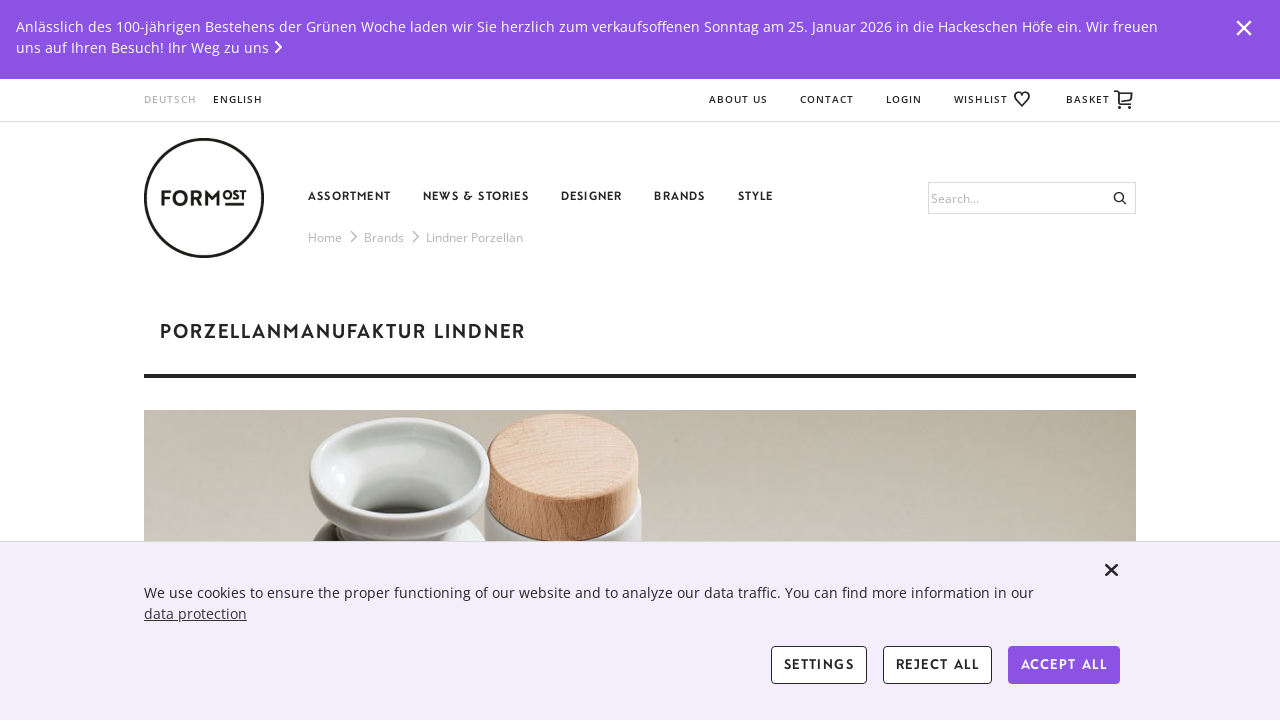

--- FILE ---
content_type: text/html; charset=utf-8
request_url: https://en.formost.de/marken/lindner_Porzellan/
body_size: 25050
content:
<!DOCTYPE html><!--[if IE]> <html class="ie" lang="en"> <![endif]--><!--[if IE 8]> <html class="ie8" lang="en"> <![endif]--><!--[if IE 9]> <html class="ie9" lang="en"> <![endif]--><!--[if !IE]><!--> <html lang="en"> <!--<![endif]--><head><title>Lindner Porzellan - FORMOST</title><meta charset="UTF-8"><meta name="apple-mobile-web-app-capable" content="yes"><meta name="version" content="1350"><meta name="last-modified" content="1768504391"><script type="text/javascript">window.versionHref = window.location.href;</script><meta name="viewport" content="width=device-width, initial-scale=1.0" /><script type="text/javascript" src="/Ressource/ThirdParty/JQuery/Js/jquery-2.0.3.min.js"></script><link rel="apple-touch-icon" href="/Ressource/Graphic/apple-touch-icon-152x152.png" sizes="152x152" /><link rel="apple-touch-icon" href="/Ressource/Graphic/apple-touch-icon-120x120.png" sizes="120x120" /><link rel="apple-touch-icon" href="/Ressource/Graphic/apple-touch-icon-76x76.png" sizes="76x76" /><link rel="apple-touch-icon" href="/Ressource/Graphic/apple-touch-icon.png" /><link rel="alternate" href="https://www.formost.de/marken/lindner_Porzellan/" hreflang="de" /><link rel="alternate" href="https://en.formost.de/marken/lindner_Porzellan/" hreflang="en" /><meta name="pageHri" content="lp_marken_Lindner_Porzellan"  /><meta name="msvalidate.01" content="4E3C362D5E92852AE3CA3D9A497DE9C6" /><meta name="google-site-verification" content="c7eKTcd3fy5NWmhZiDXDIlXmEgUGIIARC9TOTFaHqMQ" /><meta name="title" content="Lindner Porzellan - FORMOST"><meta property="og:title" content="Lindner Porzellan - FORMOST"><meta property="og:site_name" content="Formost"><meta name="description" content="Porzellan für den täglichen Gebrauch in Küche und Bad. Schlicht weiß mit zeitlosen, durchdachte Formen wie vor 150 Jahren."><link href="/Ressource/Css/fontawesome-all.css?v=482" rel="stylesheet" type="text/css" /><link rel="stylesheet" href="/Ressource/Css/ss-standard/webfonts/ss-standard.css?v=482" type="text/css" /><link rel="stylesheet" href="/Ressource/Css/ss-social/webfonts/ss-social.css?v=482" type="text/css" /><link rel="stylesheet" href="/Ressource/Css/ss-gizmo/ss-gizmo.css?v=482" type="text/css" /><link rel="stylesheet" type="text/css" href="/Ressource/ThirdParty/JQuery/Css/jquery-ui-1.10.3.custom.css?v=482" /><link rel="stylesheet" type="text/css" href="/Ressource/ThirdParty/JQuery/Css/jquery-ui-1.10.3.custom.cellms.css?v=482" /><link type="text/css" href="/Ressource/Css/html5boilerplate.css?v=482" media="all" rel="stylesheet" /><link type="text/css" href="/Css/formost/base.css?v=482" media="all" rel="stylesheet" /><script type="text/javascript">function deviceRecognition(){var self = this;this.config = {"currentDevice":"desktop","cssAsyncLoading":true,"cssVersion":482,"cssThemeName":"formost","device":{"desktop":"\/marken\/lindner_Porzellan\/","mobile":"\/marken\/lindner_Porzellan\/"},"fallbackDevice":{"desktop":"desktop","tablet":"mobile","mobile":"mobile"}};

	//Init Function
	this.initDeviceRecognition = function (){
		//Config Objekt (build in Controller)
		self.getDevice();
	}

	this.checkForDiffVersion = function(){
		if(self.device == 'mobile' && self.config.device[self.device] == undefined){
			if(self.config.fallbackDevice[self.device] != undefined) {
				self.device = self.config.fallbackDevice[self.device];
			} else {
				self.device = 'tablet';
			}
		}
		if(self.device == 'tablet' && self.config.device[self.device] == undefined){
			if(self.config.fallbackDevice[self.device] != undefined) {
				self.device = self.config.fallbackDevice[self.device];
			} else {
				self.device = 'desktop';
			}
		}
		
		self.loadDeviceCss();
		self.preventTouchEvent();
	}
	
	// check if the current device supports touchevents and disables
	// ontouchstart event to enable :focus and :active on mobile devices
	this.preventTouchEvent = function()
	{
		if (typeof window.ontouchstart !== 'undefined')
		{
			document.addEventListener('touchstart', function(){}, false); 
		}
	}
	
	this.loadDeviceCss = function()
	{
		var link=document.createElement('link');
		var deviceNameUc = self.device.charAt(0).toUpperCase() + self.device.slice(1);
		link.type="text/css";
		link.href='/Css/'+self.config.cssThemeName+'/only'+deviceNameUc+'.css'+ '?v='+self.config.cssVersion;
		link.rel='stylesheet';
		link.media='all';
		document.getElementsByTagName('head')[0].appendChild(link);
		
		document.getElementsByTagName('html')[0].className += " " + self.device;
	}
	
	//Return the Device of the User
	this.getDevice = function(){
		document.write('<scr' + 'ipt type="text/javascript" src="/Widget/Basic/DeviceSwitcher/View/Js/mdetect.js" onload="mdetectIsLoaded();"></scr' + 'ipt>');mdetectIsLoaded = function(){if(MobileEsp.DetectTierIphone()){self.device = 'mobile';}else if(MobileEsp.DetectTierTablet()){self.device = 'tablet';}else{self.device = 'desktop';}self.checkForDiffVersion();}
	}
		
}

var device = new deviceRecognition();
device.initDeviceRecognition();

</script><!--[if (gte IE 6)&(lte IE 8)]><script type="text/javascript" src="/Ressource/ThirdParty/Selectivizr/selectivizr-min.js"></script><![endif]--></head><body>



<div class="pageWrapper noTheme"> <div class="Page " data-role="page" data-page-hri="lp_marken_Lindner_Porzellan" ><div class="Widget CustomAnnouncement  empty"></div><div class="header clearfix " data-role="header" data-page="lp_marken_Lindner_Porzellan"><div class="headerActionWrapper"><div class="lineWrapper actions"><div class="mobileMenuIcon ssFix"><div class="iconWrapper"><img class="menuIcon" src="/Ressource/Graphic/mobile_menu.svg" alt="Menu" title="Menu"><span class="closeIcon ss-gizmo ss-delete"></span></div></div><div class="logoSmallWrapper"><a href="/" class="logo ssFix"><img src="/Ressource/Graphic/logo_header_small.png" alt="FORMOST" title="© 2015 FORMOST GMBH"></a></div><div class="columnWrapper languages"><div class="BasicLanguageBox Widget  " ><a href="https://www.formost.de/marken/lindner_Porzellan/" data-lang=de >Deutsch</a><a href="/marken/lindner_Porzellan/" data-lang=en class="selected">English</a></div></div><div class="columnWrapper links"><div class="ListLinkList Widget  "  ><ul class="link" data-depth="0"><li class="noChildren " data-depth="0"><div class="SetLink Widget " ><a class="SetLink   " href="/about-us/">About Us</a></div></li><li class="noChildren " data-depth="0"><div class="SetLink Widget " ><a class="SetLink   " href="/kontakt/">Contact</a></div></li></ul></div><div class="CustomUserLogin Widget userLoginState stateLogin" ><a data-spacer-content-loader="overlay" data-short-class-name="custom_userLogin" data-scroll-offset=0 class="login"><span class="text">Login</span><span class="miniIcon"><span class="icon ss-user ss-gizmo"></span></span></a></div><div class="searchIcon actionDecoration"><span class="miniIcon"><span class="icon ss-search ss-gizmo"></span></span></div><div class="CustomShopBasket Widget MiniWishList empty " ><a class="noLinkDecoration" data-short-class-name="custom_shop_basket" data-spacer-content-loader="overlay" data-view="wishListOverview" data-scroll-offset=0><span class="text">Wishlist</span><span class="miniIcon"><span class="icon ss-heart ss-gizmo"></span><span class="info">0</span></span><span class="info hidden">0</span></a></div><div class="CustomShopBasketMini Widget empty " ><a class="basket" data-short-class-name="custom_shop_basket" data-view="basket" data-spacer-content-loader="overlay" data-scroll-offset=0><span class="text">Basket</span><span class="miniIcon"><span class="icon ss-cart ss-gizmo"></span><span class="info">0</span></span><span class="info hidden">0</span></a></div></div></div></div><div class="headerWrapper"><div class="lineWrapper nav"><div class="logoWrapper ssFix"><a href="/" class="logo"><img src="/Ressource/Graphic/logo_header.png" alt="FORMOST" title="© 2015 FORMOST GMBH"></a></div><nav class="menu ssFix"><div class="centeredLine"><div class="searchWidget BasicForm redirect"><form name="formSearch" method="POST"><label for="inputSearch"><span class="caption">Suche</span></label><div class="inputWrapper searchInputWrapper"><input type="text" id="inputSearch" name="inputSearch" value="" placeholder="Search..." /><span class="ss-gizmo ss-search inputSearchIcon"></span></div><input type="submit" name="submitSearch" value="Search"/></form></div><div class="ListLinkList Widget  "  ><ul class="link" data-depth="0"><li class="noChildren " data-depth="0"><div class="SetLink Widget " ><a class="SetLink   " href="/assortment/">Assortment</a></div></li><li class="noChildren " data-depth="0"><div class="SetLink Widget " ><a class="SetLink   " href="/news-stories/">News & Stories</a></div></li><li class="noChildren " data-depth="0"><div class="SetLink Widget " ><a class="SetLink   " href="/designer/">Designer</a></div></li><li class="noChildren " data-depth="0"><div class="SetLink Widget " ><a class="SetLink  selected descendantSelected" href="/brands/">Brands</a></div></li><li class="noChildren " data-depth="0"><div class="SetLink Widget " ><a class="SetLink   " href="/style/">Style</a></div></li></ul></div></div><div class="breadcrumb"><div class="wrapper"><div class="CustomNavigationPath ssFix"><a href="/breadcrumb/">Home</a> <span class="separator ss-gizmo ss-navigateright"></span> <a href="/brands/">Brands</a> <span class="separator ss-gizmo ss-navigateright"></span> <a href="/marken/lindner_Porzellan/">Lindner Porzellan</a></div></div></div></nav></div></div><div class="contentLoaderWrapper"><div class="Widget BasicSpacerContentLoader  spacerHeader" id="spacerHeader"><div class="waitBox"></div><div class="wrapper"><div class="closeButton ss-delete ss-gizmo"></div><div class="wrapperContentLoader"></div></div></div></div><div class="menuMobile hidden"><div class="ListLinkList Widget  first"  ><ul class="link" data-depth="0"><li class="noChildren " data-depth="0"><div class="SetLink Widget " ><a class="SetLink   " href="/assortment/">Assortment</a></div></li><li class="noChildren " data-depth="0"><div class="SetLink Widget " ><a class="SetLink   " href="/news-stories/">News & Stories</a></div></li><li class="noChildren " data-depth="0"><div class="SetLink Widget " ><a class="SetLink   " href="/designer/">Designer</a></div></li><li class="noChildren " data-depth="0"><div class="SetLink Widget " ><a class="SetLink  selected descendantSelected" href="/brands/">Brands</a></div></li><li class="noChildren " data-depth="0"><div class="SetLink Widget " ><a class="SetLink   " href="/style/">Style</a></div></li></ul></div><div class="BasicLanguageBox Widget  " ><a href="https://www.formost.de/marken/lindner_Porzellan/" data-lang=de >Deutsch</a><a href="/marken/lindner_Porzellan/" data-lang=en class="selected">English</a></div><div class="ListLinkList Widget  second"  ><ul class="link" data-depth="0"><li class="noChildren " data-depth="0"><div class="SetLink Widget " ><a class="SetLink   " href="/about-us/">About Us</a></div></li><li class="noChildren " data-depth="0"><div class="SetLink Widget " ><a class="SetLink   " href="/kontakt/">Contact</a></div></li></ul></div><div class="CustomUserLogin Widget userLoginState stateLogin" ><a data-spacer-content-loader="overlay" data-short-class-name="custom_userLogin" data-scroll-offset=0 class="login"><span class="text">Login</span><span class="miniIcon"><span class="icon ss-user ss-gizmo"></span></span></a></div><div class="CustomShopBasket Widget MiniWishList empty " ><a class="noLinkDecoration" data-short-class-name="custom_shop_basket" data-spacer-content-loader="overlay" data-view="wishListOverview" data-scroll-offset=0><span class="text">Wishlist</span><span class="miniIcon"><span class="icon ss-heart ss-gizmo"></span><span class="info">0</span></span><span class="info hidden">0</span></a></div><div class="CustomShopBasketMini Widget empty " ><a class="basket" data-short-class-name="custom_shop_basket" data-view="basket" data-spacer-content-loader="overlay" data-scroll-offset=0><span class="text">Basket</span><span class="miniIcon"><span class="icon ss-cart ss-gizmo"></span><span class="info">0</span></span><span class="info hidden">0</span></a></div></div></div><div class="CustomFlyout panel Widget "  ><div class="Widget BasicSpacerContentLoader  flyout" id="flyout"><div class="waitBox"></div><div class="wrapper"><div class="closeButton ss-delete ss-gizmo"></div><div class="wrapperContentLoader"></div></div></div></div><div class="pageActionBar"><a class="pageAction ssFix goUp"><span class="goUp ss-standard ss-navigateup"></span></a><a class="pageAction ssFix hidden" article-id="102461" data-view="productRequest" data-spacer-content-loader="overlay" data-short-class-name="custom_flyout" title="Haben Sie eine Frage zu diesem Produkt?"><span class="ss-standard ss-ellipsischat"></span></a><a class="pageAction ssFix" article-id="102554" data-view="call" data-spacer-content-loader="overlay" data-short-class-name="custom_flyout" title="Fragen oder Wünsche?"><span class="ss-standard ss-phone"></span></a><a class="pageAction ssFix" article-id="102585" data-view="newsletter" data-spacer-content-loader="overlay" data-short-class-name="custom_flyout" title="FORMOST - NEWSLETTER"><span class="ss-standard ss-mail"></span></a><a class="pageAction ssFix hidden" article-id="430509" data-view="afterCheckoutNLSubscription" data-spacer-content-loader="overlay" data-short-class-name="custom_flyout" title="FORMOST - NEWSLETTER"><span class="ss-standard ss-mail"></span></a></div><div data-role="content" class="content" role="main" >
<div class="SetSeparator widgetHeaderSeparator Widget  pageElt "  ><div><h1 class="title">pORZELLANMANUFAKTUR lINDNER</h1></div></div>
<div class="ListImageGallery Widget extendedSlideshow fullWidth pageElt " id="extendedSlideshow1653914"  ><div class="stage translateCss"><div class="SetImage Widget slideshow fullWidth  "  ><div class="borderWrapper"><div class="textWrapper"><div class="titleWrapper"></div><div class="descriptionWrapper"></div></div><div class="copyrightWrapper"></div><div class="BasicGraphic Widget  graphic" ><picture><source srcset="/9c59baba945ea5390a2baac51d06a498.fullWidth/FormOst_0709_Final__fullWidth.jpg?v=4" media="(min-width:415px)"><source srcset="/9c59baba945ea5390a2baac51d06a498.fullWidthMobile/FormOst_0709_Final__fullWidthMobile.jpg?v=4" media="(max-width:414px)"><img src="/9c59baba945ea5390a2baac51d06a498.fullWidth/FormOst_0709_Final__fullWidth.jpg?v=4"  alt="" title=""  /></picture></div></div></div></div><div class="navigation"><div class="navigationTranslateWrapper"><ul><li class="navigationItems" data-slide-index="0"><span class="ss-record ss-gizmo"></span></li></ul></div><div class="navScrollbar"><div class="bar"></div></div></div></div><div class="SetText Widget intro  pageElt "  ><div class="wrapper"><div class="BasicText Widget  description"  ><div>Heute führen wir mit Lindner den deutschen Traditionshersteller für gutes Industrieporzellan. Ob die schönen Deckeldosen aus der Apotheke, eine Seifenschale oder Schneidebrett. Schreitet man durch das Formenlager fragt man sich eher, was Lindner nicht aus Porzellan gemacht hat.</div><div><br></div><div>Das Besondere? Lindner greift auf einen Fundus von Formen von vor über 100 Jahren zurück. Ein Gespür für Design, das sicher in der Familie liegt.</div><div><br></div><div>Das Familienunternehmen mit Vater, Sohn und langjährigen Mitarbeitern, das heute alles herstellen und nachproduzieren kann, da jede Form aufbewahrt und problemlos nach Auftragslage genutzt werden kann. Eigentlich ein lebendes Industriedenkmal mit bester Qualität im Industrieporzellan und unendlichen absolut zeitlosen Entwürfen.</div> </div></div></div><div class="SetArticle magazine Widget   pageElt "  ><div class="BasicText Widget  title"  ></div><div class="teaserWrapper"></div><div class="textGallery"><div class="ListImageGallery Widget slideshow previewGallery count3" id="slideshow1653872"   ><div class="wrapper"><div class="SetImage Widget previewGallery "  ><div class="graphicWrapper"><a href="#lightbox[1653872]" class="noLinkDecoration" data-slide-index="0" rel="lightbox[1653872]" title="zoom"><span class="zoomIcon ss-plus ss-gizmo"></span><div class="BasicGraphic Widget  graphic" ><img src="/1a5378a30d0a933a0c5bcf9fe3a501ab.previewGallery/IMG_20200904_140839_previewGallery.jpg?v=2"  alt="Formen für den Hohlguss" title=""  /></div></a><div class="copyrightInfoWrapper"><div class="BasicText Widget  copyright"  ></div></div></div><a href="#lightbox[1653872]" class="noLinkDecoration" data-slide-index="0" rel="lightbox[1653872]" title="zoom"><div class="BasicText Widget  description"  >Formen für den Hohlguss</div></a></div><div class="SetImage Widget previewGallery "  ><div class="graphicWrapper"><a href="#lightbox[1653872]" class="noLinkDecoration" data-slide-index="1" rel="lightbox[1653872]" title="zoom"><span class="zoomIcon ss-plus ss-gizmo"></span><div class="BasicGraphic Widget  graphic" ><img src="/97ffbe5eb7c0bcc5fb6c368a3e634753.previewGallery/IMG_20200904_141017_previewGallery.jpg?v=2"  alt="Viel Fingerspitzengefühl ist hier gefragt." title=""  /></div></a><div class="copyrightInfoWrapper"><div class="BasicText Widget  copyright"  ></div></div></div><a href="#lightbox[1653872]" class="noLinkDecoration" data-slide-index="1" rel="lightbox[1653872]" title="zoom"><div class="BasicText Widget  description"  >Viel Fingerspitzengefühl ist hier gefragt.</div></a></div><div class="SetImage Widget previewGallery "  ><div class="graphicWrapper"><a href="#lightbox[1653872]" class="noLinkDecoration" data-slide-index="2" rel="lightbox[1653872]" title="zoom"><span class="zoomIcon ss-plus ss-gizmo"></span><div class="BasicGraphic Widget  graphic" ><img src="/d074e390765742c05d2fad21f61375c9.previewGallery/IMG_20200904_140346_previewGallery.jpg?v=2"  alt="Rohlinge beim Aushärten" title=""  /></div></a><div class="copyrightInfoWrapper"><div class="BasicText Widget  copyright"  ></div></div></div><a href="#lightbox[1653872]" class="noLinkDecoration" data-slide-index="2" rel="lightbox[1653872]" title="zoom"><div class="BasicText Widget  description"  >Rohlinge beim Aushärten</div></a></div></div><div class='ListImageGallery lightbox' id="lightbox1653872"><div class="preload"><img src="/Ressource/Graphic/Cursor/left-arrow-grey.png"><img src="/Ressource/Graphic/Cursor/left-arrow-grey.cur"><img src="/Ressource/Graphic/Cursor/right-arrow-grey.png"><img src="/Ressource/Graphic/Cursor/right-arrow-grey.cur"></div><div class="stage"><div class="SetImage Widget active"><table><tr><td><div class="BasicGraphic Widget  graphic" ><picture data-srcset='[{"srcset":"\/1a5378a30d0a933a0c5bcf9fe3a501ab.lightbox\/IMG_20200904_140839_lightbox.jpg?v=2","media":"(min-width:768px)"},{"srcset":"\/1a5378a30d0a933a0c5bcf9fe3a501ab.lightboxMobile\/IMG_20200904_140839_lightboxMobile.jpg?v=2","media":"(max-width:767px)"}]'><img src="/Ressource/Graphic/loading.gif" data-src="/1a5378a30d0a933a0c5bcf9fe3a501ab.lightbox/IMG_20200904_140839_lightbox.jpg?v=2" alt="Formen für den Hohlguss" title="" /></picture></div><div class="absbottom"><div class="abswrapper"><div class="BasicText Widget description"><div class="textWrapper fullHeight">Formen für den Hohlguss</div></div></div><span class="ss-gizmo ss-plus expandButton"></span></div></td></tr></table></div><div class="SetImage Widget "><table><tr><td><div class="BasicGraphic Widget  graphic" ><picture data-srcset='[{"srcset":"\/97ffbe5eb7c0bcc5fb6c368a3e634753.lightbox\/IMG_20200904_141017_lightbox.jpg?v=2","media":"(min-width:768px)"},{"srcset":"\/97ffbe5eb7c0bcc5fb6c368a3e634753.lightboxMobile\/IMG_20200904_141017_lightboxMobile.jpg?v=2","media":"(max-width:767px)"}]'><img src="/Ressource/Graphic/loading.gif" data-src="/97ffbe5eb7c0bcc5fb6c368a3e634753.lightbox/IMG_20200904_141017_lightbox.jpg?v=2" alt="Viel Fingerspitzengefühl ist hier gefragt." title="" /></picture></div><div class="absbottom"><div class="abswrapper"><div class="BasicText Widget description"><div class="textWrapper fullHeight">Viel Fingerspitzengefühl ist hier gefragt.</div></div></div><span class="ss-gizmo ss-plus expandButton"></span></div></td></tr></table></div><div class="SetImage Widget "><table><tr><td><div class="BasicGraphic Widget  graphic" ><picture data-srcset='[{"srcset":"\/d074e390765742c05d2fad21f61375c9.lightbox\/IMG_20200904_140346_lightbox.jpg?v=2","media":"(min-width:768px)"},{"srcset":"\/d074e390765742c05d2fad21f61375c9.lightboxMobile\/IMG_20200904_140346_lightboxMobile.jpg?v=2","media":"(max-width:767px)"}]'><img src="/Ressource/Graphic/loading.gif" data-src="/d074e390765742c05d2fad21f61375c9.lightbox/IMG_20200904_140346_lightbox.jpg?v=2" alt="Rohlinge beim Aushärten" title="" /></picture></div><div class="absbottom"><div class="abswrapper"><div class="BasicText Widget description"><div class="textWrapper fullHeight">Rohlinge beim Aushärten</div></div></div><span class="ss-gizmo ss-plus expandButton"></span></div></td></tr></table></div></div><div class="previousImage" data-change-slide="previousSlide" title="vorheriges Bild"><span class="ss-left"></span></div><div class="nextImage" data-change-slide="nextSlide" title="nächstes Bild"><span class="ss-right"></span></div><div class='top'><div class='pagination'></div><div class='close' data-close-pp='true'><span class='ss-gizmo ss-delete'></span></div></div><div class="lightboxNavigation"><div class="navigationTranslateWrapper"><ul><li class="navigationItems ss-record ss-standard" data-slide-index="0"></li><li class="navigationItems ss-record ss-standard" data-slide-index="1"></li><li class="navigationItems ss-record ss-standard" data-slide-index="2"></li></ul></div><div class="navScrollbar"><div class="bar"></div></div></div></div></div></div><div class="ListLinkList Widget  "  ><ul class="link" data-depth="0"></ul></div></div><div class="SetArticle Widget simple    pageElt "  ><div class="widgetHeaderSeparator"><h2 class="title">Zweiteilige Seifenschale</h2></div><div class="columnWrapper"><div class="column left"><div class="graphicWrapper"><div class="SetImage Widget onlyCopyrightGraphic"  ><img src="/2780363de3145ccf878b891cb5e385e4.detail/Hubert_Seifernschale_Formost_detail.jpg?v=2"  alt="" title=""  /></div></div><div class="BasicText Widget  subTitle"  ><p>Exklusive bei uns: zweiteilige Seifenschale und Zitruspresse<br></p></div></div><div class="column right"><div class="contentWrapper"><div class="BasicText Widget  content"  ><div><div><div><p>Manchmal wird etwas ohne Grund ausgemustert. In diesem glücklichen Fall war der Hersteller entspannt&nbsp;genug ist, es trotzdem im Programm zu lassen und für uns weiterhin zu fertigen. Wir sind froh über diese zeitlose und praktische Seifenschale, denn die Geschichte dieser Seifenschale beginnt, auf einen Impuls des Bauhauses, bereits in den 1930er Jahren: in einer Porzellanfabrik in Deutschland wird die Beziehung zwischen Form und Funktionalität neu gedacht. Die Löcher und Rillen stehen im Einklang mit einer klaren und unmissverständlichen Form. Es entstand eine zeitlose zweiteilige Seifenschale.</p></div></div></div></div></div></div></div><div class="ListImageGallery Widget slideshow previewGallery count3" id="slideshow1739153"   ><div class="wrapper"><div class="SetImage Widget previewGallery "  ><div class="graphicWrapper"><a href="#lightbox[1739153]" class="noLinkDecoration" data-slide-index="0" rel="lightbox[1739153]" title="zoom"><span class="zoomIcon ss-plus ss-gizmo"></span><div class="BasicGraphic Widget  graphic" ><img src="/c2e2ca92be8c686f49a259b4357b0247.previewGallery/Hubert_Wombacher32247_previewGallery.jpg?v=2"  alt="Hubert aus Rüsselsheim, Vater von drei Söhnen." title=""  /></div></a><div class="copyrightInfoWrapper"><div class="BasicText Widget  copyright"  ></div></div></div><a href="#lightbox[1739153]" class="noLinkDecoration" data-slide-index="0" rel="lightbox[1739153]" title="zoom"><div class="BasicText Widget  description"  >Hubert aus Rüsselsheim, Vater von drei Söhnen.</div></a></div><div class="SetImage Widget previewGallery "  ><div class="graphicWrapper"><a href="#lightbox[1739153]" class="noLinkDecoration" data-slide-index="1" rel="lightbox[1739153]" title="zoom"><span class="zoomIcon ss-plus ss-gizmo"></span><div class="BasicGraphic Widget  graphic" ><img src="/7aaffba2ca6d1f0694f67486dbdd4c4d.previewGallery/Hubert_Wombacher32252_previewGallery.jpg?v=2"  alt="Im täglichen Gebrauch mit fröhlicher Zitruspresse" title=""  /></div></a><div class="copyrightInfoWrapper"><div class="BasicText Widget  copyright"  ></div></div></div><a href="#lightbox[1739153]" class="noLinkDecoration" data-slide-index="1" rel="lightbox[1739153]" title="zoom"><div class="BasicText Widget  description"  >Im täglichen Gebrauch mit fröhlicher Zitruspresse</div></a></div><div class="SetImage Widget previewGallery "  ><div class="graphicWrapper"><a href="#lightbox[1739153]" class="noLinkDecoration" data-slide-index="2" rel="lightbox[1739153]" title="zoom"><span class="zoomIcon ss-plus ss-gizmo"></span><div class="BasicGraphic Widget  graphic" ><img src="/a432552d6e3c6375b6e4ff383c0721fa.previewGallery/Hubert_Wombacher32210_previewGallery.jpg?v=2"  alt="Sein Fazit: Handlich, praktisch, schön!" title=""  /></div></a><div class="copyrightInfoWrapper"><div class="BasicText Widget  copyright"  ></div></div></div><a href="#lightbox[1739153]" class="noLinkDecoration" data-slide-index="2" rel="lightbox[1739153]" title="zoom"><div class="BasicText Widget  description"  >Sein Fazit: Handlich, praktisch, schön!</div></a></div></div><div class='ListImageGallery lightbox' id="lightbox1739153"><div class="preload"><img src="/Ressource/Graphic/Cursor/left-arrow-grey.png"><img src="/Ressource/Graphic/Cursor/left-arrow-grey.cur"><img src="/Ressource/Graphic/Cursor/right-arrow-grey.png"><img src="/Ressource/Graphic/Cursor/right-arrow-grey.cur"></div><div class="stage"><div class="SetImage Widget active"><table><tr><td><div class="BasicGraphic Widget  graphic" ><picture data-srcset='[{"srcset":"\/c2e2ca92be8c686f49a259b4357b0247.lightbox\/Hubert_Wombacher32247_lightbox.jpg?v=2","media":"(min-width:768px)"},{"srcset":"\/c2e2ca92be8c686f49a259b4357b0247.lightboxMobile\/Hubert_Wombacher32247_lightboxMobile.jpg?v=2","media":"(max-width:767px)"}]'><img src="/Ressource/Graphic/loading.gif" data-src="/c2e2ca92be8c686f49a259b4357b0247.lightbox/Hubert_Wombacher32247_lightbox.jpg?v=2" alt="Hubert aus Rüsselsheim, Vater von drei Söhnen." title="" /></picture></div><div class="absbottom"><div class="abswrapper"><div class="BasicText Widget description"><div class="textWrapper fullHeight">Hubert aus Rüsselsheim, Vater von drei Söhnen.</div></div></div><span class="ss-gizmo ss-plus expandButton"></span></div></td></tr></table></div><div class="SetImage Widget "><table><tr><td><div class="BasicGraphic Widget  graphic" ><picture data-srcset='[{"srcset":"\/7aaffba2ca6d1f0694f67486dbdd4c4d.lightbox\/Hubert_Wombacher32252_lightbox.jpg?v=2","media":"(min-width:768px)"},{"srcset":"\/7aaffba2ca6d1f0694f67486dbdd4c4d.lightboxMobile\/Hubert_Wombacher32252_lightboxMobile.jpg?v=2","media":"(max-width:767px)"}]'><img src="/Ressource/Graphic/loading.gif" data-src="/7aaffba2ca6d1f0694f67486dbdd4c4d.lightbox/Hubert_Wombacher32252_lightbox.jpg?v=2" alt="Im täglichen Gebrauch mit fröhlicher Zitruspresse" title="" /></picture></div><div class="absbottom"><div class="abswrapper"><div class="BasicText Widget description"><div class="textWrapper fullHeight">Im täglichen Gebrauch mit fröhlicher Zitruspresse</div></div></div><span class="ss-gizmo ss-plus expandButton"></span></div></td></tr></table></div><div class="SetImage Widget "><table><tr><td><div class="BasicGraphic Widget  graphic" ><picture data-srcset='[{"srcset":"\/a432552d6e3c6375b6e4ff383c0721fa.lightbox\/Hubert_Wombacher32210_lightbox.jpg?v=2","media":"(min-width:768px)"},{"srcset":"\/a432552d6e3c6375b6e4ff383c0721fa.lightboxMobile\/Hubert_Wombacher32210_lightboxMobile.jpg?v=2","media":"(max-width:767px)"}]'><img src="/Ressource/Graphic/loading.gif" data-src="/a432552d6e3c6375b6e4ff383c0721fa.lightbox/Hubert_Wombacher32210_lightbox.jpg?v=2" alt="Sein Fazit: Handlich, praktisch, schön!" title="" /></picture></div><div class="absbottom"><div class="abswrapper"><div class="BasicText Widget description"><div class="textWrapper fullHeight">Sein Fazit: Handlich, praktisch, schön!</div></div></div><span class="ss-gizmo ss-plus expandButton"></span></div></td></tr></table></div></div><div class="previousImage" data-change-slide="previousSlide" title="vorheriges Bild"><span class="ss-left"></span></div><div class="nextImage" data-change-slide="nextSlide" title="nächstes Bild"><span class="ss-right"></span></div><div class='top'><div class='pagination'></div><div class='close' data-close-pp='true'><span class='ss-gizmo ss-delete'></span></div></div><div class="lightboxNavigation"><div class="navigationTranslateWrapper"><ul><li class="navigationItems ss-record ss-standard" data-slide-index="0"></li><li class="navigationItems ss-record ss-standard" data-slide-index="1"></li><li class="navigationItems ss-record ss-standard" data-slide-index="2"></li></ul></div><div class="navScrollbar"><div class="bar"></div></div></div></div></div><div class="ListLinkList Widget  "  ><ul class="link" data-depth="0"></ul></div></div><div class="SetArticle Widget simple    pageElt "  ><div class="widgetHeaderSeparator"><h2 class="title">Lindner Porzellanmanufaktur</h2></div><div class="columnWrapper"><div class="column left"><div class="graphicWrapper"></div><div class="BasicText Widget  subTitle"  ><p> Das Besondere an Lindner? <b>Matthias Kanter</b> erklärt,<b> Lindner</b> greift auf einen Fundus von Formen von vor über 100 Jahren zurück. Ein Gespür für Design, das sicher in der Familie liegt. <br></p></div></div><div class="column right"><div class="contentWrapper"><div class="BasicVideo Widget  hoster  loadOnDemand" data-widgetId=2162290  ><div class="videoWrapper aspectRatioWrapper" style="background-image:url('/8225f1794db897a9dddd0501647c6011.videoPreview/maxresdefault.jpg?v=2');">
<div class="cookieServiceForbidden" data-short_class_name="basic_video" data-service="youtube" data-crawler-ignore="true">
	<div class="wrapper">
	
		<span class="info">The use of cookies is necessary for this element to function properly. <br> Please accept them to continue. <br> You can find more information in our <a href="/datenschutzerklaerung/#Cookie-Einstellungen"> data protection declaration </a></span>

		<button class="defaultButton important settings js-cookie-allow-service" 
			data-short-class-name="skeleton_cookie"
			data-scroll-offset="0">

							Play video
					</button>
	</div>
</div><div id="previewVideoImage_2162290" class="previewImageWrapper" data-cookie-agreement-service="youtube"><span class="videoIcon"></span></div></div><div class="textWrapper"><div class="BasicText Widget "  ></div></div></div></div></div></div><div class="ListLinkList Widget  "  ><ul class="link" data-depth="0"></ul></div></div><div class="CustomProduct Widget teaserList scrollable  pageElt " data-uuid="2f29d841163185acc79a3c689df43da0"  ><div class="widgetHeaderSeparator"><h2 class="title">elegant fürs bad</h2><a href="/assortment/#t.20.bath#Brands.166.lindner-porzellan">Show all</a></div><div class="scrollWrapper"><div class="scroll"><div data-item-id="9470" class="CustomProduct Widget SingleTeaser noLinkDecoration "><div class="teaserWrapper"><div class="graphicWrapper"><a href="/assortment/prd.9470.lindner-porzellan-seifenschale-aus-porzellan-zweiteilig/" data-item-id="9470" class="noLinkDecoration"><div class="BasicGraphic graphic"><img src="/60a81e7bb84fc1684079d72eb76fa32b.product_teaser/9T12139_Seifenschale_2tlg._Lindner_Porzellan_formost_04_product_teaser.jpg?v=20" alt="Seifenschale aus Porzellan, zweiteilig " title="  Alte Form. Gut im Gebrauch. Die zweiteilige Seifenschale aus Porzellan wird exklusiv für FORMOST gefertigt.   " /></div></a></div><a href="/assortment/prd.9470.lindner-porzellan-seifenschale-aus-porzellan-zweiteilig/" data-item-id="9470" class="noLinkDecoration"><div class="text"><div class="wrapper"><h4 class="title">Seifenschale aus Porzellan, zweiteilig </h4><div class="CustomManufacturer title">Lindner Porzellan</div></div><div class="CustomPrice Widget" data-product-id="9470"><table><tr class="priceRow"><td> 25.00 €</td></tr><tr class="vatText"><td>(incl. 19% VAT)</td></tr></table></div><div class="action"><div class="CustomShopBasket Widget AddTo" data-product-id="9470"><div class="add_to_wishlist actionButton"><span class="roundIcon"><span class="ss-heart ss-gizmo"></span></span></div></div></div></div></a></div></div><div data-item-id="9502" class="CustomProduct Widget SingleTeaser noLinkDecoration "><div class="teaserWrapper"><div class="graphicWrapper"><a href="/assortment/prd.9502.lindner-porzellan-seifenschale/" data-item-id="9502" class="noLinkDecoration"><div class="BasicGraphic graphic"><img src="/a08dcd439047306ab9a8c5cbf05ca6ce.product_teaser/9T12039_Seifenschale_12_cm_lindner_formost_product_teaser.jpg?v=20" alt="Seifenschale" title=" Die Geschichte dieser Seifenschale von Lindner beginnt, auf einen Impuls des Bauhauses, bereits in den 1930er Jahren.  " /></div></a></div><a href="/assortment/prd.9502.lindner-porzellan-seifenschale/" data-item-id="9502" class="noLinkDecoration"><div class="text"><div class="wrapper"><h4 class="title">Seifenschale</h4><div class="CustomManufacturer title">Lindner Porzellan</div></div><div class="CustomPrice Widget" data-product-id="9502"><table><tr class="priceRow"><td> 15.00 €</td></tr><tr class="vatText"><td>(incl. 19% VAT)</td></tr></table></div><div class="action"><div class="CustomShopBasket Widget AddTo" data-product-id="9502"><div class="add_to_wishlist actionButton"><span class="roundIcon"><span class="ss-heart ss-gizmo"></span></span></div></div></div></div></a></div></div><div data-item-id="9436" class="CustomProduct Widget SingleTeaser noLinkDecoration "><div class="teaserWrapper"><div class="graphicWrapper"><a href="/assortment/prd.9436.lindner-porzellan-zahnputzbecher/#conf.9438.form-3-loecher" data-item-id="9436" class="noLinkDecoration"><div class="BasicGraphic graphic"><img src="/bef67cb5b0893a8bf9601fb9d03b0cd7.product_teaser/9D13439_Zahnputzbecher_mit_3_L__cher__product_teaser.jpg?v=20" alt="Zahnputzbecher" title="Ein Zahnputzbecher aus Porzellan, klassisch wie man ihn heute nur noch selten findet. " /></div></a></div><a href="/assortment/prd.9436.lindner-porzellan-zahnputzbecher/#conf.9438.form-3-loecher" data-item-id="9436" class="noLinkDecoration"><div class="text"><div class="wrapper"><h4 class="title">Zahnputzbecher</h4><div class="CustomManufacturer title">Lindner Porzellan</div></div><div class="CustomPrice Widget" data-product-id="9436"><table><tr class="priceRow"><td> 20.00 €</td></tr><tr class="vatText"><td>(incl. 19% VAT)</td></tr></table></div><div class="action"><div class="CustomShopBasket Widget AddTo" data-product-id="9436"><div class="add_to_wishlist actionButton"><span class="roundIcon"><span class="ss-heart ss-gizmo"></span></span></div></div></div></div></a></div></div><div data-item-id="10531" class="CustomProduct Widget SingleTeaser noLinkDecoration "><div class="teaserWrapper"><div class="graphicWrapper"><a href="/assortment/prd.10531.lindner-porzellan-rasiermug-rasiertiegel-porzellan/" data-item-id="10531" class="noLinkDecoration"><div class="BasicGraphic graphic"><img src="/d6455a06f8d8e1394da9adc1727757d0.product_teaser/Rasiermug-14cm_Lindner_formost_product_teaser.jpg?v=27" alt="Rasiermug / Rasiertiegel Porzellan" title=" Dieser Rasiertiegel mit Griffmulde liegt gut in der Hand und die funktionale Riffelung ermöglicht ein gutes Aufschlagen der Rasiercreme.  " /></div></a></div><a href="/assortment/prd.10531.lindner-porzellan-rasiermug-rasiertiegel-porzellan/" data-item-id="10531" class="noLinkDecoration"><div class="text"><div class="wrapper"><h4 class="title">Rasiermug / Rasiertiegel Porzellan</h4><div class="CustomManufacturer title">Lindner Porzellan</div></div><div class="CustomPrice Widget" data-product-id="10531"><table><tr class="priceRow"><td> 23.00 €</td></tr><tr class="vatText"><td>(incl. 19% VAT)</td></tr></table></div><div class="action"><div class="CustomShopBasket Widget AddTo" data-product-id="10531"><div class="add_to_wishlist actionButton"><span class="roundIcon"><span class="ss-heart ss-gizmo"></span></span></div></div></div></div></a></div></div></div><div class="responsiveScrollBar"><div class="bar"></div></div></div></div><div class="CustomProduct Widget teaserList scrollable  pageElt " data-uuid="391996444212b604acb3267760660871"  ><div class="widgetHeaderSeparator"><h2 class="title"><p>Für Küche und Tafel<br></p></h2><a href="/assortment/#t.18.home-accessories#Brands.166.lindner-porzellan">Show all</a></div><div class="scrollWrapper"><div class="scroll"><div data-item-id="10976" class="CustomProduct Widget SingleTeaser noLinkDecoration "><div class="teaserWrapper"><div class="graphicWrapper"><a href="/assortment/prd.10976.lindner-porzellan-eierbecher-matrose/" data-item-id="10976" class="noLinkDecoration"><div class="BasicGraphic graphic"><img src="/2f5cd7756ee60b10562fc5e7945469a7.product_teaser/lindner_porzellan_eierbecher_matrose_317M_formost_product_teaser.jpg?v=25" alt=" Eierbecher Matrose" title="Der originaler historischer Werksentwurf des Eierbecher Matrose ist aus wirklich gutem Industrieporzellan in typische Lindnerqualität hergestellt worden. " /></div></a></div><a href="/assortment/prd.10976.lindner-porzellan-eierbecher-matrose/" data-item-id="10976" class="noLinkDecoration"><div class="text"><div class="wrapper"><h4 class="title"> Eierbecher Matrose</h4><div class="CustomManufacturer title">Lindner Porzellan</div></div><div class="CustomPrice Widget" data-product-id="10976"><table><tr class="priceRow"><td> 30.00 €</td></tr><tr class="vatText"><td>(incl. 19% VAT)</td></tr></table></div><div class="action"><div class="CustomShopBasket Widget AddTo" data-product-id="10976"><div class="add_to_wishlist actionButton"><span class="roundIcon"><span class="ss-heart ss-gizmo"></span></span></div></div></div></div></a></div></div><div data-item-id="9469" class="CustomProduct Widget SingleTeaser noLinkDecoration "><div class="teaserWrapper"><div class="graphicWrapper"><a href="/assortment/prd.9469.lindner-porzellan-zitronenpresse-aus-porzellan-zweiteilig/" data-item-id="9469" class="noLinkDecoration"><div class="BasicGraphic graphic"><img src="/029f0eccf178051ed857e334d0e05098.product_teaser/9K47039_zitronenpresse_2tlg_Lindner_Porzellan_formost_03_product_teaser.jpg?v=22" alt="Zitronenpresse aus Porzellan, zweiteilig" title="Eine Zitronenpresse mit bester Industrieporzellanqualität wie von Lindner zu erwarten und wunderbar in der Handhabung. " /></div></a></div><a href="/assortment/prd.9469.lindner-porzellan-zitronenpresse-aus-porzellan-zweiteilig/" data-item-id="9469" class="noLinkDecoration"><div class="text"><div class="wrapper"><h4 class="title">Zitronenpresse aus Porzellan, zweiteilig</h4><div class="CustomManufacturer title">Lindner Porzellan</div></div><div class="CustomPrice Widget" data-product-id="9469"><table><tr class="priceRow"><td> 34.50 €</td></tr><tr class="vatText"><td>(incl. 19% VAT)</td></tr></table></div><div class="action"><div class="CustomShopBasket Widget AddTo" data-product-id="9469"><div class="add_to_wishlist actionButton"><span class="roundIcon"><span class="ss-heart ss-gizmo"></span></span></div></div></div></div></a></div></div><div data-item-id="13829" class="CustomProduct Widget SingleTeaser noLinkDecoration "><div class="teaserWrapper"><div class="graphicWrapper"><a href="/assortment/prd.13829.lindner-porzellan-porzellan-schneidebrett/" data-item-id="13829" class="noLinkDecoration"><div class="BasicGraphic graphic"><img src="/a71a44d95e8d4f9e56e3795b8fecc80c.product_teaser/Schneidebrett_Porzellan_Formost_product_teaser.jpg?v=18" alt="Porzellan Schneidebrett " title=" Überzeugen Sie sich mit diesem handgefertigten Schneidebrett aus Porzellan von der Raffinesse kleinerer Manufakturen wie Lindner.  " /></div></a></div><a href="/assortment/prd.13829.lindner-porzellan-porzellan-schneidebrett/" data-item-id="13829" class="noLinkDecoration"><div class="text"><div class="wrapper"><h4 class="title">Porzellan Schneidebrett </h4><div class="CustomManufacturer title">Lindner Porzellan</div></div><div class="CustomPrice Widget" data-product-id="13829"><table><tr class="priceRow"><td> 18.00 €</td></tr><tr class="vatText"><td>(incl. 19% VAT)</td></tr></table></div><div class="action"><div class="CustomShopBasket Widget AddTo" data-product-id="13829"><div class="add_to_wishlist actionButton"><span class="roundIcon"><span class="ss-heart ss-gizmo"></span></span></div></div></div></div></a></div></div><div data-item-id="9481" class="CustomProduct Widget SingleTeaser noLinkDecoration "><div class="teaserWrapper"><div class="graphicWrapper"><a href="/assortment/prd.9481.lindner-porzellan-kuchenplatte/" data-item-id="9481" class="noLinkDecoration"><div class="BasicGraphic graphic"><img src="/9c5657fdf87591f36985e5eeef4caff7.product_teaser/9K65239_k__ku_platte_33_cm_3_lindner_formost_product_teaser.jpg?v=18" alt="Kuchenplatte" title=" Wenig Haushaltsporzellan ist so universell nutzbar wie eine schöne Platte. Ob Brotzeitteller, Platzteller für Kinder (der sicherer steht), Aufschnittplatte oder für schöne Dekorationen festlicher Buffets.    " /></div></a></div><a href="/assortment/prd.9481.lindner-porzellan-kuchenplatte/" data-item-id="9481" class="noLinkDecoration"><div class="text"><div class="wrapper"><h4 class="title">Kuchenplatte</h4><div class="CustomManufacturer title">Lindner Porzellan</div></div><div class="CustomPrice Widget" data-product-id="9481"><table><tr class="priceRow"><td> 33.50 €</td></tr><tr class="vatText"><td>(incl. 19% VAT)</td></tr></table></div><div class="action"><div class="CustomShopBasket Widget AddTo" data-product-id="9481"><div class="add_to_wishlist actionButton"><span class="roundIcon"><span class="ss-heart ss-gizmo"></span></span></div></div></div></div></a></div></div><div data-item-id="13825" class="CustomProduct Widget SingleTeaser noLinkDecoration "><div class="teaserWrapper"><div class="graphicWrapper"><a href="/assortment/prd.13825.lindner-porzellan-porzellan-vase-weiss/#conf.13826.groesse-20-cm" data-item-id="13825" class="noLinkDecoration"><div class="BasicGraphic graphic"><img src="/76bd63afd7e8ddc5df2d0e404271c382.product_teaser/Lindner_9V16_Porzellanvase_15cm_formost_product_teaser.jpg?v=16" alt="Porzellan Vase weiß" title="Die Ausführung und Idee dieser Vase von Lindner sind so zeitlos, dass dieses Design nahezu in jeden Haushalt passt.   " /></div></a></div><a href="/assortment/prd.13825.lindner-porzellan-porzellan-vase-weiss/#conf.13826.groesse-20-cm" data-item-id="13825" class="noLinkDecoration"><div class="text"><div class="wrapper"><h4 class="title">Porzellan Vase weiß</h4><div class="CustomManufacturer title">Lindner Porzellan</div></div><div class="CustomPrice Widget" data-product-id="13825"><table><tr class="priceRow"><td> from 10.00 €</td></tr><tr class="vatText"><td>(incl. 19% VAT)</td></tr></table></div><div class="action"><div class="CustomShopBasket Widget AddTo" data-product-id="13825"><div class="add_to_wishlist actionButton"><span class="roundIcon"><span class="ss-heart ss-gizmo"></span></span></div></div></div></div></a></div></div><div data-item-id="9480" class="CustomProduct Widget SingleTeaser noLinkDecoration "><div class="teaserWrapper"><div class="graphicWrapper"><a href="/assortment/prd.9480.lindner-porzellan-moerserschale/" data-item-id="9480" class="noLinkDecoration"><div class="BasicGraphic graphic"><img src="/d1aca0606632ff10b4ffc8b3a8d9ac3e.product_teaser/9K60339_M__rserschale_9_x_6.5_cm_lindner_formost_product_teaser.jpg?v=18" alt="Mörserschale" title="" /></div></a></div><a href="/assortment/prd.9480.lindner-porzellan-moerserschale/" data-item-id="9480" class="noLinkDecoration"><div class="text"><div class="wrapper"><h4 class="title">Mörserschale</h4><div class="CustomManufacturer title">Lindner Porzellan</div></div><div class="CustomPrice Widget" data-product-id="9480"><table><tr class="priceRow"><td> 17.00 €</td></tr><tr class="vatText"><td>(incl. 19% VAT)</td></tr></table></div><div class="action"><div class="CustomShopBasket Widget AddTo" data-product-id="9480"><div class="add_to_wishlist actionButton"><span class="roundIcon"><span class="ss-heart ss-gizmo"></span></span></div></div></div></div></a></div></div><div data-item-id="9499" class="CustomProduct Widget SingleTeaser noLinkDecoration "><div class="teaserWrapper"><div class="graphicWrapper"><a href="/assortment/prd.9499.lindner-porzellan-saftbecher/" data-item-id="9499" class="noLinkDecoration"><div class="BasicGraphic graphic"><img src="/5ae1db40cbbaa1c35629bc1ce6afc042.product_teaser/9K92736_Saftbecher_lindner_formost_product_teaser.jpg?v=18" alt="Saftbecher" title="Der passende Becher zum Saftkrug, der in Ausführung und Design deutlich an die frühen
 Tage des Industriedesigns erinnert. " /></div></a></div><a href="/assortment/prd.9499.lindner-porzellan-saftbecher/" data-item-id="9499" class="noLinkDecoration"><div class="text"><div class="wrapper"><h4 class="title">Saftbecher</h4><div class="CustomManufacturer title">Lindner Porzellan</div></div><div class="CustomPrice Widget" data-product-id="9499"><table><tr class="priceRow"><td> 9.00 €</td></tr><tr class="vatText"><td>(incl. 19% VAT)</td></tr></table></div><div class="action"><div class="CustomShopBasket Widget AddTo" data-product-id="9499"><div class="add_to_wishlist actionButton"><span class="roundIcon"><span class="ss-heart ss-gizmo"></span></span></div></div></div></div></a></div></div><div data-item-id="10533" class="CustomProduct Widget SingleTeaser noLinkDecoration "><div class="teaserWrapper"><div class="graphicWrapper"><a href="/assortment/prd.10533.lindner-porzellan-saftkrug/" data-item-id="10533" class="noLinkDecoration"><div class="BasicGraphic graphic"><img src="/823f3be3840ee977d34ebafd53224fe5.product_teaser/Saftkrug-24cm-_Lindner_formost_product_teaser.jpg?v=27" alt="Saftkrug" title="Ein schlichter Krug von Lindner, der in Ausführung und Design deutlich an die frühen Tage des Industriedesigns erinnert. Mit den Röhrenbechern ein zeitloser Set für jeden Tag und viele Getränke. " /></div></a></div><a href="/assortment/prd.10533.lindner-porzellan-saftkrug/" data-item-id="10533" class="noLinkDecoration"><div class="text"><div class="wrapper"><h4 class="title">Saftkrug</h4><div class="CustomManufacturer title">Lindner Porzellan</div></div><div class="CustomPrice Widget" data-product-id="10533"><table><tr class="priceRow"><td> 48.00 €</td></tr><tr class="vatText"><td>(incl. 19% VAT)</td></tr></table></div><div class="action"><div class="CustomShopBasket Widget AddTo" data-product-id="10533"><div class="add_to_wishlist actionButton"><span class="roundIcon"><span class="ss-heart ss-gizmo"></span></span></div></div></div></div></a></div></div></div><div class="responsiveScrollBar"><div class="bar"></div></div></div></div><div class="CustomProduct Widget teaserList scrollable  pageElt " data-uuid="693c0f5332d70840060944482e2f6954"  ><div class="widgetHeaderSeparator"><h2 class="title"><p>allerlei Gefäße<br></p></h2><a href="/sortiment/#p.1#t.40.Dosen">Show all</a></div><div class="scrollWrapper"><div class="scroll"><div data-item-id="9439" class="CustomProduct Widget SingleTeaser noLinkDecoration "><div class="teaserWrapper"><div class="graphicWrapper"><a href="/assortment/prd.9439.lindner-porzellan-dose-mit-holzdeckel/" data-item-id="9439" class="noLinkDecoration"><div class="BasicGraphic graphic"><img src="/857db426a9a90e4338b396a2075f757e.product_teaser/Lindner_Dose_mit_Holzdeckel_formost_product_teaser.jpg?v=16" alt="Dose mit Holzdeckel" title=" Lindner: Nachhaltig in der Produktion- Nachaltig im Gebrauch.    Das Holz des Deckels stammt aus dem Staatsbetrieb Sachsenforst, der sich aktiv für Artenschutz und ökologisches Forsten einsetzt.   " /></div></a></div><a href="/assortment/prd.9439.lindner-porzellan-dose-mit-holzdeckel/" data-item-id="9439" class="noLinkDecoration"><div class="text"><div class="wrapper"><h4 class="title">Dose mit Holzdeckel</h4><div class="CustomManufacturer title">Lindner Porzellan</div></div><div class="CustomPrice Widget" data-product-id="9439"><table><tr class="priceRow"><td> 16.00 €</td></tr><tr class="vatText"><td>(incl. 19% VAT)</td></tr></table></div><div class="action"><div class="CustomShopBasket Widget AddTo" data-product-id="9439"><div class="add_to_wishlist actionButton"><span class="roundIcon"><span class="ss-heart ss-gizmo"></span></span></div></div></div></div></a></div></div><div data-item-id="9424" class="CustomProduct Widget SingleTeaser noLinkDecoration "><div class="teaserWrapper"><div class="graphicWrapper"><a href="/assortment/prd.9424.lindner-porzellan-dose-mit-gewoelbtem-deckel/#conf.9427.groesse-8-cm" data-item-id="9424" class="noLinkDecoration"><div class="BasicGraphic graphic"><img src="/c9669d1e9af4698ffb9512e4a3aa7610.product_teaser/9D32639_Dose_8cm_lindner_formost_product_teaser.jpg?v=18" alt="Dose mit gewölbtem Deckel" title="Diese Dose von Lindner erinnert an alte Apothekengefäße und sind so einfach und schön das man sich vielfältigste Nutzungen denken kann. Achten Sie auf die Volumenangaben, da wir verschiedene Größen anbieten." /></div></a></div><a href="/assortment/prd.9424.lindner-porzellan-dose-mit-gewoelbtem-deckel/#conf.9427.groesse-8-cm" data-item-id="9424" class="noLinkDecoration"><div class="text"><div class="wrapper"><h4 class="title">Dose mit gewölbtem Deckel</h4><div class="CustomManufacturer title">Lindner Porzellan</div></div><div class="CustomPrice Widget" data-product-id="9424"><table><tr class="priceRow"><td> from 25.00 €</td></tr><tr class="vatText"><td>(incl. 19% VAT)</td></tr></table></div><div class="action"><div class="CustomShopBasket Widget AddTo" data-product-id="9424"><div class="add_to_wishlist actionButton"><span class="roundIcon"><span class="ss-heart ss-gizmo"></span></span></div></div></div></div></a></div></div><div data-item-id="14819" class="CustomProduct Widget SingleTeaser noLinkDecoration "><div class="teaserWrapper"><div class="graphicWrapper"><a href="/assortment/prd.14819.lindner-porzellan-butterdose-aus-porzellan/" data-item-id="14819" class="noLinkDecoration"><div class="BasicGraphic graphic"><img src="/110c3bf2f329c6f5aa0d151e5662efd5.product_teaser/9K58639_Butterdose_Lindner_Porzellan_formost_01_product_teaser.jpg?v=11" alt="Butterdose aus Porzellan" title=" Eine schlichte weiße Butterdose aus Porzellan. Diese alte Form ist aus zwei Teilen gegossen und gehört gestern wie heute auf den Tisch.  " /></div></a><div class="copyrightInfoWrapper"><div class="BasicText Widget  copyright"  >©Formost</div></div></div><a href="/assortment/prd.14819.lindner-porzellan-butterdose-aus-porzellan/" data-item-id="14819" class="noLinkDecoration"><div class="text"><div class="wrapper"><h4 class="title">Butterdose aus Porzellan</h4><div class="CustomManufacturer title">Lindner Porzellan</div></div><div class="CustomPrice Widget" data-product-id="14819"><table><tr class="priceRow"><td> 40.00 €</td></tr><tr class="vatText"><td>(incl. 19% VAT)</td></tr></table></div><div class="action"><div class="CustomShopBasket Widget AddTo" data-product-id="14819"><div class="add_to_wishlist actionButton"><span class="roundIcon"><span class="ss-heart ss-gizmo"></span></span></div></div></div></div></a></div></div><div data-item-id="15287" class="CustomProduct Widget SingleTeaser noLinkDecoration "><div class="teaserWrapper"><div class="graphicWrapper"><a href="/assortment/prd.15287.lindner-porzellan-lieblings-becher/#conf.15289.dimension-klein" data-item-id="15287" class="noLinkDecoration"><div class="BasicGraphic graphic"><img src="/c610aae9b4b1e11fd3517dc1faf792ca.product_teaser/LIEBLINGs_Becher_mood_01_Formost_01a_product_teaser.jpg?v=11" alt="LIEBLINGs Becher" title=" Ein Henkelbecher in Klein und einer in Groß, ideal für die täglichen Espressi oder Kaffeerationen - und ein Becher, der vielleicht etwas zu sagen hat.  " /></div></a></div><a href="/assortment/prd.15287.lindner-porzellan-lieblings-becher/#conf.15289.dimension-klein" data-item-id="15287" class="noLinkDecoration"><div class="text"><div class="wrapper"><h4 class="title">LIEBLINGs Becher</h4><div class="CustomManufacturer title">Lindner Porzellan</div></div><div class="CustomPrice Widget" data-product-id="15287"><table><tr class="priceRow"><td> from 12.90 €</td></tr><tr class="vatText"><td>(incl. 19% VAT)</td></tr></table></div><div class="action"><div class="CustomShopBasket Widget AddTo" data-product-id="15287"><div class="add_to_wishlist actionButton"><span class="roundIcon"><span class="ss-heart ss-gizmo"></span></span></div></div></div></div></a></div></div></div><div class="responsiveScrollBar"><div class="bar"></div></div></div></div><div class="CustomProduct Widget teaserList scrollable  pageElt " data-uuid="5a20813e8a97e3488718ad7e353aba2d"  ><div class="widgetHeaderSeparator"><h2 class="title"><p>GESCHENKSETS<br></p></h2><a href="/Geschenksets/">Show all</a></div><div class="scrollWrapper"><div class="scroll"><div data-item-id="13930" class="CustomProduct Widget SingleTeaser noLinkDecoration not_available"><div class="teaserWrapper"><div class="graphicWrapper"><a href="/assortment/prd.13930.formost-geschenkset-fruehstueck-mit-wagenfeld/" data-item-id="13930" class="noLinkDecoration"><div class="BasicGraphic graphic"><img src="/6b17041a32eb834e71b6a3634dd3a53d.product_teaser/happy_day_set_promo_formost_product_teaser.jpg?v=34" alt="Geschenkset – Frühstück mit Wagenfeld" title=" Ein Geschenkset für Freunde des BAUHAUS und Fans von Wagenfeld. Diese Eierlöffel in schöner Geschenkbox entwarf er nach seinem Prinzip &quot;form follows function&quot;. Passend dazu die Eierbecher, die ebenfalls nach historischem Entwurf gefertigt werden.  " /></div></a><div class="copyrightInfoWrapper"><div class="BasicText Widget  copyright"  >©Formost</div></div></div><a href="/assortment/prd.13930.formost-geschenkset-fruehstueck-mit-wagenfeld/" data-item-id="13930" class="noLinkDecoration"><div class="text"><div class="wrapper"><h4 class="title">Geschenkset – Frühstück mit Wagenfeld</h4><div class="CustomManufacturer title">FORMOST</div></div><div class="CustomPrice Widget" data-product-id="13930"><table><tr class="priceRow"><td> 79.00 €</td></tr><tr class="vatText"><td>(incl. VAT)</td></tr></table></div><div class="action"><div class="CustomShopBasket Widget AddTo" data-product-id="13930"><div class="add_to_wishlist actionButton"><span class="roundIcon"><span class="ss-heart ss-gizmo"></span></span></div></div></div></div></a></div></div><div data-item-id="13936" class="CustomProduct Widget SingleTeaser noLinkDecoration not_available"><div class="teaserWrapper"><div class="graphicWrapper"><a href="/assortment/prd.13936.formost-geschenkset-seifenschale-und-seife-wilde-hilde/" data-item-id="13936" class="noLinkDecoration"><div class="BasicGraphic graphic"><img src="/2c9ef3121d9f7785e2fb3f8a14b8bc4d.product_teaser/Wilde_Hilde_set_promo_formost_product_teaser.jpg?v=28" alt="Geschenkset – Seifenschale und Seife Wilde Hilde" title=" Exklusiv bei FORMOST - Das Geschenkset &quot;Wilde Hilde&quot; besteht aus einer Porzellan Seifenschale, einer Naturseife, einer Grußkarte mit Ihrem Text und unserer Formost Geschenkverpackung.  " /></div></a><div class="copyrightInfoWrapper"><div class="BasicText Widget  copyright"  >©Formost</div></div></div><a href="/assortment/prd.13936.formost-geschenkset-seifenschale-und-seife-wilde-hilde/" data-item-id="13936" class="noLinkDecoration"><div class="text"><div class="wrapper"><h4 class="title">Geschenkset – Seifenschale und Seife Wilde Hilde</h4><div class="CustomManufacturer title">FORMOST</div></div><div class="CustomPrice Widget" data-product-id="13936"><table><tr class="priceRow"><td> 33.00 €</td></tr><tr class="vatText"><td>(incl. VAT)</td></tr></table></div><div class="action"><div class="CustomShopBasket Widget AddTo" data-product-id="13936"><div class="add_to_wishlist actionButton"><span class="roundIcon"><span class="ss-heart ss-gizmo"></span></span></div></div></div></div></a></div></div><div data-item-id="13931" class="CustomProduct Widget SingleTeaser noLinkDecoration not_available"><div class="teaserWrapper"><div class="graphicWrapper"><a href="/assortment/prd.13931.formost-geschenkset-bauhaus-skizzen/" data-item-id="13931" class="noLinkDecoration"><div class="BasicGraphic graphic"><img src="/91f09de32a5636fb79fcbf526f518908.product_teaser/koh_i_noor_bauhaus_set_promo_formost_product_teaser.jpg?v=30" alt="Geschenkset – Bauhaus Skizzen" title="Das perfekte Geschenk für kreative Köpfe, die ihre Gedanken oder Skizzen  festhalten möchten.Nicht irgendwie, sondern mit Klassikern, den farbigen Metallbleistiften mit integriertem Spitzer in der Kuppe! Hübsch verpackt mit Ihren persönlichen Grußworten auf der Karte - so macht Schenken Freude! " /></div></a><div class="copyrightInfoWrapper"><div class="BasicText Widget  copyright"  >©Formost</div></div></div><a href="/assortment/prd.13931.formost-geschenkset-bauhaus-skizzen/" data-item-id="13931" class="noLinkDecoration"><div class="text"><div class="wrapper"><h4 class="title">Geschenkset – Bauhaus Skizzen</h4><div class="CustomManufacturer title">FORMOST</div></div><div class="CustomPrice Widget" data-product-id="13931"><table><tr class="priceRow"><td> 60.50 €</td></tr><tr class="vatText"><td>(incl. VAT)</td></tr></table></div><div class="action"><div class="CustomShopBasket Widget AddTo" data-product-id="13931"><div class="add_to_wishlist actionButton"><span class="roundIcon"><span class="ss-heart ss-gizmo"></span></span></div></div></div></div></a></div></div><div data-item-id="13935" class="CustomProduct Widget SingleTeaser noLinkDecoration not_available"><div class="teaserWrapper"><div class="graphicWrapper"><a href="/assortment/prd.13935.formost-geschenkset-mahlzeit/" data-item-id="13935" class="noLinkDecoration"><div class="BasicGraphic graphic"><img src="/f7952d718001f91113f921e6b49f945c.product_teaser/messerset_website_produkt2_product_teaser.jpg?v=48" alt="Geschenkset – Mahlzeit" title=" Ein Buckels Messer, natürlich ein Robert Herder Windmühlenmesser, in Kombination mit diesem Porzellan Schneidebrett ist ein perfektes Geschenk für fast jeden und jeden Anlass. Gutes Schenken, das lange Freude macht!  " /></div></a></div><a href="/assortment/prd.13935.formost-geschenkset-mahlzeit/" data-item-id="13935" class="noLinkDecoration"><div class="text"><div class="wrapper"><h4 class="title">Geschenkset – Mahlzeit</h4><div class="CustomManufacturer title">FORMOST</div></div><div class="CustomPrice Widget" data-product-id="13935"><table><tr class="priceRow"><td> from 52.00 €</td></tr><tr class="vatText"><td>(incl. VAT)</td></tr></table></div><div class="action"><div class="CustomShopBasket Widget AddTo" data-product-id="13935"><div class="add_to_wishlist actionButton"><span class="roundIcon"><span class="ss-heart ss-gizmo"></span></span></div></div></div></div></a></div></div></div><div class="responsiveScrollBar"><div class="bar"></div></div></div></div><div class="CustomNews Widget Teaserlist teaserList  pageElt " data-uuid="1efd00d3060f943dc34b7c5a654fd7a2"  ><div class="loading"><div id="facebookG"><div id="blockG_1" class="facebook_blockG"></div><div id="blockG_2" class="facebook_blockG"></div><div id="blockG_3" class="facebook_blockG"></div></div></div></div></div><div class="footer" data-role="footer"><div class="menuMobile hidden"><div class="ListLinkList Widget  first"  ><ul class="link" data-depth="0"><li class="noChildren " data-depth="0"><div class="SetLink Widget " ><a class="SetLink   " href="/assortment/">Assortment</a></div></li><li class="noChildren " data-depth="0"><div class="SetLink Widget " ><a class="SetLink   " href="/news-stories/">News & Stories</a></div></li><li class="noChildren " data-depth="0"><div class="SetLink Widget " ><a class="SetLink   " href="/designer/">Designer</a></div></li><li class="noChildren " data-depth="0"><div class="SetLink Widget " ><a class="SetLink  selected descendantSelected" href="/brands/">Brands</a></div></li><li class="noChildren " data-depth="0"><div class="SetLink Widget " ><a class="SetLink   " href="/style/">Style</a></div></li></ul></div><div class="BasicLanguageBox Widget  " ><a href="https://www.formost.de/marken/lindner_Porzellan/" data-lang=de >Deutsch</a><a href="/marken/lindner_Porzellan/" data-lang=en class="selected">English</a></div><div class="ListLinkList Widget  second"  ><ul class="link" data-depth="0"><li class="noChildren " data-depth="0"><div class="SetLink Widget " ><a class="SetLink   " href="/about-us/">About Us</a></div></li><li class="noChildren " data-depth="0"><div class="SetLink Widget " ><a class="SetLink   " href="/kontakt/">Contact</a></div></li></ul></div><div class="CustomUserLogin Widget userLoginState stateLogin" ><a data-spacer-content-loader="overlay" data-short-class-name="custom_userLogin" data-scroll-offset=0 class="login"><span class="text">Login</span><span class="miniIcon"><span class="icon ss-user ss-gizmo"></span></span></a></div><div class="CustomShopBasket Widget MiniWishList empty " ><a class="noLinkDecoration" data-short-class-name="custom_shop_basket" data-spacer-content-loader="overlay" data-view="wishListOverview" data-scroll-offset=0><span class="text">Wishlist</span><span class="miniIcon"><span class="icon ss-heart ss-gizmo"></span><span class="info">0</span></span><span class="info hidden">0</span></a></div><div class="CustomShopBasketMini Widget empty " ><a class="basket" data-short-class-name="custom_shop_basket" data-view="basket" data-spacer-content-loader="overlay" data-scroll-offset=0><span class="text">Basket</span><span class="miniIcon"><span class="icon ss-cart ss-gizmo"></span><span class="info">0</span></span><span class="info hidden">0</span></a></div></div><div class="footerWrapper"><div class="lineWrapper"><div class="newsletterWrapper"><div class="caption">(un)subscribe newsletter</div><div class="subscription_step1_footerForm ProjectForm BasicForm Widget "   ><div class="wrapperForm"><form data-form-element-id="517" 					name="subscription_step1_footer" method="POST"><div class="wrapper text email medium "> 	<label for="subscription_step1_footer_518">E-Mail Adresse<span>*</span></label><input id="subscription_step1_footer_518" 					name="email" 					value="" 					data-form-element-id="518" 					class="required" 					type="email" 					placeholder="e-mail address*" 					title="E-Mail Adresse" 					autocomplete="on"><div class="validationMessage"></div></div><div class="wrapper submit confirm "><button type="submit" name="confirm">Newsletteranmeldung anfordern</button></div> 

<div class="wrapper large chegroup agreement  ">
	 

	<span  data-type="chegroup" data-form-element-id="687"></span><div class="wrapper large checkbox agreement agreement   required"><input id="subscription_step1_footer_688" class="required" data-form-element-id="688" 				 	type="checkbox" 				 	name="agreement" 				 	value="23" 					autocomplete="off" 					><label class="stateButton" for="subscription_step1_footer_688"><span class="icon roundIcon"><span class="ss-icon ss-check"></span></span><span class="text">Yes, I <a href="https://en.formost.de/privacy_policy/" target="_blank">revocably agree at any time</a> that FORMOST GmbH can notify me by e-mail about their topics, events and products.*</span></label><div class="validationMessage"></div></div><div class="validationMessage"></div>
	</div>
<div class="wrapper"><input value=""                data-form-element-id=""                class="required fihp"                placeholder="E-Mail"                title="E-Mail"><div class="validationMessage"></div></div><div class="wrapper mandatory_field_desciption"><span class="description">* Mandatory field</span></div></form><div class="formSubmitMessage"><div id="submitMessage_517" class="submitMessage "><div class="submitText">You have been sent a personalized e-mail. Please confirm the entry and complete your data.<br>ATTENTION: Please also check your spam or junk e-mail folder on receipt!</div></div></div></div></div></div><a href="/" class="logo"><img src="/Ressource/Graphic/logo_footer.png" alt="FORMOST" title="© 2015 FORMOST GMBH"></a></div><div class="lineWrapper nav"><div class="columnWrapper"><div class="BasicText Widget "  ><p><b>FORMOST in Berlin</b></p><p><b>​​​​​​​</b></p><p>Hackesche Höfe, Hof VIII<br>Rosenthaler Str. 40/41</p><p>10178 Berlin-Mitte</p><p>Tel.: <a href="tel:+49 (30) 275 905 90">+49 (30) 275 905 90</a></p><p>MO bis SA 11 - 18 Uhr</p><p><br></p><p>Verkaufsoffene Sonntage 2026 am&nbsp;25.01.2026 zum 100-jährigen Jubiläum der Grünen Woche<br type="_moz"></p><p>und am 21.06.2026 zur Fete de la Musique, jeweils&nbsp;von 12-18 Uhr</p><p><br></p><p>E-Mail: <a href="mailto:kontakt@formost.de" class="aloha-link-text">kontakt@formost.de</a></p><p><br></p></div></div><div class="columnWrapper"><div class="ListLinkList Widget  "  ><ul class="link" data-depth="0"><li class="noChildren " data-depth="0"><div class="SetLink Widget " ><b>Legal Terms</b></div></li><li class="noChildren " data-depth="0"><div class="SetLink Widget " ><a class="SetLink   " href="/imprint/#Impressum">Imprint</a></div></li><li class="noChildren " data-depth="0"><div class="SetLink Widget " ><a class="SetLink   " href="/legals/">Legals</a></div></li><li class="noChildren " data-depth="0"><div class="SetLink Widget " ><a class="SetLink   " href="/payment_shipping/">Payment and Shipping</a></div></li><li class="noChildren " data-depth="0"><div class="SetLink Widget " ><a class="SetLink   " href="/withdrawal/">Withdrawal</a></div></li><li class="noChildren " data-depth="0"><div class="SetLink Widget " ><a class="SetLink   " href="/privacy_policy/">Privacy Policy</a></div></li><li class="noChildren " data-depth="0"><div class="SetLink Widget " ><a class="SetLink   " href="/barrierefreiheit/">Barrierefreiheit</a></div></li></ul></div></div><div class="columnWrapper"><div class="ListLinkList Widget  "  ><ul class="link" data-depth="0"><li class="noChildren " data-depth="0"><div class="SetLink Widget " ><b>Privat Area</b></div></li><li class="noChildren " data-depth="0"><div class="SetLink Widget " ><a class="SetLink   " href="/user/">User</a></div></li><li class="noChildren " data-depth="0"><div class="SetLink Widget " ><a class="SetLink   " href="/user/#Bestellungen">My Orders</a></div></li><li class="noChildren " data-depth="0"><div class="SetLink Widget " ><hr></div></li><li class="noChildren " data-depth="0"><div class="SetLink Widget " ><b>The FORMOST Idea</b></div></li><li class="noChildren " data-depth="0"><div class="SetLink Widget " ><a class="SetLink   " href="/about-us/">About us</a></div></li><li class="noChildren " data-depth="0"><div class="SetLink Widget " ><a class="SetLink   " href="/about-us/#Unsere_fuenf_Kriterien">About - Unsere_fuenf_Kriterien - Unsere_fuenf_Kriterien</a></div></li><li class="noChildren " data-depth="0"><div class="SetLink Widget " ><a class="SetLink   " href="/kontakt/">Contact</a></div></li><li class="noChildren " data-depth="0"><div class="SetLink Widget " ><a class="SetLink   " href="/stellenangebote/">Jobs</a></div></li></ul></div></div><div class="columnWrapper social"><div class="ListLinkList Widget"><ul class="link"><li><b>FOLLOW US</b></li><li><a style="text-decoration:none;" href="https://www.facebook.com/Gute-Ware-Formost-168314550167227/" target="_blank"><img src="/05c6745e277630f28b318bd677c4af1a./follow_facebook.png?v=0" alt="FORMOST" title="© 2015 FORMOST GMBH"></a><a style="text-decoration:none;" href="https://www.formost.de" target="_blank"><img src="/54b3bb19a69a41d988075d0ad3d09b5c./follow_www.png?v=0" alt="FORMOST" title="© 2015 FORMOST GMBH"></a><a style="text-decoration:none;" href="https://www.instagram.com/form.ost/" target="_blank"><img src="/d02ec22d72fde589ad4b6e45a544b8ed./follow_instagram.png?v=2" alt="FORMOST" title="© 2015 FORMOST GMBH"></a></li></ul></div></div></div></div></div><div class="poweredByCellms"><div class="wrapper"><a href="https://www.cellms.de" class="logoLink" target="_blank"><img src="/Ressource/Graphic/powered_by_cellms.svg" alt="cellms" title="powered by cellms"><div class="poweredByCellmsCaption">CELLMS REDAKTIONSSYSTEME – ONLINEERFOLG MIT SYSTEM</div></a></div></div><div class="overlayWrapper"><div class="Widget BasicSpacerContentLoader  overlay" id="overlay"><div class="waitBox ssFix"><div id="loadingAnim"><div id="blockG_1" class="loadingAnim_blockG"></div><div id="blockG_2" class="loadingAnim_blockG"></div><div id="blockG_3" class="loadingAnim_blockG"></div></div></div><div class="scrollWrapper"><div class="wrapper"><div class="closeButton  ss-delete ss-gizmo"></div><div class="wrapperContentLoader"></div></div></div></div></div><!--  cookie.tpl - cookieSettingsMode: 'consent'  -->
<script type="text/javascript">
$.lib = $.lib || {};
$.lib.cookieAgreementInformation = $.lib.cookieAgreementInformation || {"settingsMode":"consent","useCookieWarning":"0","display":{"closeBtn":true},"dataprotection_uri":"\/datenschutzerklaerung\/","cookieconsent_uri":"\/datenschutzerklaerung\/#Cookie-Einstellungen","closeBannerSetting":"close","version":1,"categories":[{"key":"functional","sort":1,"selectableServices":"0","name":"skeleton_cookie_category_functional_name","description":"skeleton_cookie_category_functional_description","widgetsWithCookies":{"custom_agreement":{"services":{"agreement":{"name":"custom_agreement_cookie_agreement_name","description":"custom_agreement_cookie_agreement_description","category_default":"functional","cookies":[{"name":"requiredAgreementReturnUrl","description":"custom_agreement_cookie_agreement_requiredAgreementReturnUrl_description","host":"FORMOST","duration":"Persistent","type":"HTML Local Storage"}],"active":1,"category":"functional"}}},"custom_news":{"services":{"filter":{"name":"custom_news_cookie_filter_name","description":"custom_news_cookie_filter_description","category_default":"functional","cookies":[{"name":"_news_filter","description":"custom_news_cookie_filter_description","host":"FORMOST","duration":"Persistent","type":"HTML Local Storage"}],"active":1,"category":"functional"}}},"custom_shop_product":{"services":{"filter":{"name":"custom_shop_product_cookie_filter_name","description":"custom_shop_product_cookie_filter_description","category_default":"functional","cookies":[{"name":"_product_filter","description":"custom_shop_product_cookie_filter_product_filter_description","host":"FORMOST","duration":"Persistent","type":"HTML Local Storage"}],"active":1,"category":"functional"}}},"custom_userProfile":{"services":{"user_session":{"name":"custom_userProfile_cookie_user_session_name","description":"custom_userProfile_cookie_user_session_description","category_default":"functional","cookies":[{"name":"_escSID_s1","description":"custom_userProfile_cookie_user_session_session_description","host":"FORMOST","duration":"P30D","type":"HTTP Cookie"}],"category":"functional","active":1}}},"skeleton_cookie":{"services":{"cookie_agreement":{"name":"skeleton_cookie_cookie_agreement_name","description":"skeleton_cookie_cookie_agreement_description","category_default":"functional","cookies":[{"name":"cookieAgreement","description":"skeleton_cookie_cookie_agreement_cookieAgreement_description","host":"","duration":"Persistent","type":"HTML Local Storage"}],"category":"functional","active":1}}},"skeleton_page":{"services":{"behaviour_targeting":{"name":"skeleton_page_cookie_behavior_targeting_name","description":"skeleton_page_cookie_behavior_targeting_description","category_default":"functional","cookies":[{"name":"behavior","description":"skeleton_page_cookie_behavior_targeting_cookie_description","host":"FORMOST","duration":"Persistent","type":"HTML Local Storage"},{"name":"interest","description":"skeleton_page_cookie_behavior_targeting_cookie_description","host":"FORMOST","duration":"Persistent","type":"HTML Local Storage"},{"name":"targeting","description":"skeleton_page_cookie_behavior_targeting_cookie_description","host":"FORMOST","duration":"Persistent","type":"HTML Local Storage"}],"active":1,"category":"functional"}}}}},{"key":"reichweite","sort":2,"selectableServices":"1","name":"skeleton_cookie_category_reichweite_name","description":"skeleton_cookie_category_reichweite_description"},{"key":"preference","sort":3,"selectableServices":"1","name":"skeleton_cookie_category_preference_name","description":"skeleton_cookie_category_preference_description"},{"key":"analyse","sort":4,"selectableServices":"1","name":"skeleton_cookie_category_analyse_name","description":"skeleton_cookie_category_analyse_description","widgetsWithCookies":{"skeleton_tracking":{"services":{"google_analytics":{"name":"skeleton_tracking_cookie_google_analytics_name","description":"skeleton_tracking_cookie_google_analytics_description","category_default":"analyse","cookies":[{"name":"_ga_container-id","description":"skeleton_tracking_cookie_google_analytics_ga_session_description","host":".google.com","duration":"P2Y","type":"HTTP Cookie"},{"name":"_ga","description":"skeleton_tracking_cookie_google_analytics_ga_description","host":".google.com","duration":"P2Y","type":"HTTP Cookie"}],"category":"analyse","active":1},"matomo_analytics":{"name":"skeleton_tracking_cookie_matomo_analytics_name","description":"skeleton_tracking_cookie_matomo_analytics_description","category_default":"analyse","cookies":[{"name":"_pk_ref ","description":"skeleton_tracking_cookie_matomo_analytics_description_pkRef","host":"FORMOST","duration":"P13M","type":"HTTP Cookie"},{"name":"_pk_id","description":"skeleton_tracking_cookie_matomo_analytics_description_pkId","host":"FORMOST","duration":"P6M","type":"HTTP Cookie"},{"name":"_pk_cvar","description":"skeleton_tracking_cookie_matomo_analytics_description_pkCvar","host":"FORMOST","duration":"PT30M","type":"HTTP Cookie"},{"name":"_pk_ses","description":"skeleton_tracking_cookie_matomo_analytics_description_pkSes","host":"FORMOST","duration":"PT30M","type":"HTTP Cookie"}],"active":1,"category":"analyse"}}}}},{"key":"marketing","sort":5,"selectableServices":"1","name":"skeleton_cookie_category_marketing_name","description":"skeleton_cookie_category_marketing_description","widgetsWithCookies":{"basic_snippet":{"services":{"career":{"name":"basic_snippet_cookie_career_name","description":"basic_snippet_cookie_career_description","category_default":"marketing","cookies":[{"name":"locale","description":"basic_snippet_cookie_career_personio_local_description","host":"formost.jobs.personio.de","duration":"Sitzungsende","type":"HTTP Cookie"},{"name":"personio_session","description":"basic_snippet_cookie_career_personio_personio_session_description","host":"formost.jobs.personio.de","duration":"Sitzungsende","type":"HTTP Cookie"},{"name":"personio_channel","description":"basic_snippet_cookie_career_personio_personio_channel_description","host":"formost.jobs.personio.de","duration":"P30D","type":"HTTP Cookie"},{"name":"gohiring_posting","description":"basic_snippet_cookie_career_personio_gohiring_posting_description","host":"formost.jobs.personio.de","duration":"P30D","type":"HTTP Cookie"}],"active":1,"category":"marketing"}}},"basic_video":{"services":{"youtube":{"name":"basic_video_cookie_youtube_name","description":"basic_video_cookie_youtube_description","category_default":"marketing","cookies":[{"name":"yt-player-bandaid-host","description":"basic_video_cookie_youtube_yt-player-bandaid-host_description","host":"Google \/ YouTube","duration":"Persistent","type":"HTML Local Storage"},{"name":"yt-player-bandwidth","description":"basic_video_cookie_youtube_yt-player-bandwidth_description","host":"Google \/ YouTube","duration":"Persistent","type":"HTML Local Storage"},{"name":"yt-player-headers-readable","description":"basic_video_cookie_youtube_yt-player-headers-readable_description","host":"Google \/ YouTube","duration":"Persistent","type":"HTML Local Storage"},{"name":"yt-remote-device-id","description":"basic_video_cookie_youtube_yt-remote-device-id_description","host":"Google \/ YouTube","duration":"Persistent","type":"HTML Local Storage"},{"name":"yt-remote-connected-devices","description":"basic_video_cookie_youtube_yt-remote-connected-devices_description","host":"Google \/ YouTube","duration":"Persistent","type":"HTML Local Storage"},{"name":"yt-remote-fast-check-period","description":"basic_video_cookie_youtube_yt-remote-fast-check-period_description","host":"Google \/ YouTube","duration":"Session","type":"Session Storage"},{"name":"yt-remote-session-app","description":"basic_video_cookie_youtube_yt-remote-session-app_description","host":"Google \/ YouTube","duration":"Session","type":"Session Storage"},{"name":"yt-remote-session-name","description":"basic_video_cookie_youtube_yt-remote-session-name_description","host":"Google \/ YouTube","duration":"Session","type":"Session Storage"}],"active":1,"category":"marketing"},"vimeo":{"name":"basic_video_cookie_vimeo_name","description":"basic_video_cookie_vimeo_description","category_default":"marketing","cookies":[{"name":"vuid","description":"basic_video_cookie_vimeo_vuid_description","host":"Vimeo","duration":"P2Y","type":"HTTP Cookie"},{"name":"muxData","description":"basic_video_cookie_vimeo_muxData_description","host":"Vimeo","duration":"P20Y","type":"HTTP Cookie"},{"name":"player","description":"basic_video_cookie_vimeo_player_description","host":"Vimeo","duration":"P1Y","type":"HTTP Cookie"}],"active":1,"category":"marketing"}}},"custom_map":{"services":{"google_maps":{"name":"custom_map_google_maps_cookie_name","description":"custom_map_google_maps_cookie_description","category_default":"marketing","cookies":[{"name":"NID","description":"custom_map_google_maps_cookie_nid_description","host":".google.com","duration":"P6M","type":"HTTP Cookie"}],"active":1,"category":"marketing"}}},"skeleton_tracking":{"services":{"google_tagmanager":{"name":"skeleton_tracking_cookie_google_tagmanager_name","description":"skeleton_tracking_cookie_google_tagmanager_description","category_default":"marketing","cookies":[{"name":"G_ENABLED_IDPS","description":"skeleton_tracking_cookie_google_analytics_g_enabled_idps_description","host":"FORMOST","duration":"Persistent","type":"HTTP Cookie"},{"name":"ANID","description":"skeleton_tracking_cookie_google_tagmanager_ANID_description","host":"google.com","duration":"P13M","type":"HTTP Cookie"},{"name":"1P_JAR","description":"skeleton_tracking_cookie_google_tagmanager_1P_JAR_description","host":"google.com","duration":"P30D","type":"HTTP Cookie"},{"name":"_gcl_au","description":"skeleton_tracking_cookie_google_tagmanager_gcl_au_description","host":".formost.de","duration":"P90D","type":"HTTP Cookie"},{"name":"test_cookie","description":"skeleton_tracking_cookie_google_tagmanager_test_cookie_description","host":".doubleclick.net","duration":"PT15M","type":"HTTP Cookie"}],"active":1,"category":"marketing"}}}}}],"onlyFunctionalCookies":false};
</script>
<div class="cookieBanner Widget js-cookie-hide"><div class="wrapper"><button class="noStyle closeButton fas fa-times" title="close"></button><div class="textWrapper"><div class="text">We use cookies to ensure the proper functioning of our website and to analyze our data traffic. You can find more information in our&nbsp;<a href="/datenschutzerklaerung/#Cookie-Einstellungen">data protection</a></div></div><div class="buttonWrapper"><button class="defaultButton settings js-cookie-open_settings" data-short-class-name="skeleton_cookie" data-spacer-content-loader="overlay" data-view="agreementOverview" data-scroll-offset="0">settings</button><button class="defaultButton no" data-cookie-type="no">Reject all</button><button class="defaultButton ok important" data-cookie-type="all">accept all</button></div></div></div></div></div> <div><script type="text/javascript" src="/Ressource/ThirdParty/JQuery/Js/jquery-migrate-1.2.1.min.js?v=476" ></script><script type="text/javascript" src="/Ressource/ThirdParty/JQuery/Js/jquery.event.move.js?v=476" ></script><script type="text/javascript" src="/Ressource/ThirdParty/JQuery/Js/jquery.event.swipe.js?v=476" ></script><script type="text/javascript" src="/Ressource/ThirdParty/JQuery/Js/jquery.cookie.js?v=476" ></script><script type="text/javascript" src="/Ressource/ThirdParty/JQuery/Js/jquery.storageapi.min.js?v=476" ></script><script type="text/javascript" src="/Ressource/Js/bt.js?v=476" ></script><script type="text/javascript" src="/Ressource/Js/bti.js?v=476" ></script><script type="text/javascript" src="/Ressource/Js/jquery.lib.js?v=476" ></script><script type="text/javascript" src="/Ressource/Js/jquery.Debug.js?v=476" ></script><script type="text/javascript" src="/Ressource/Js/jquery.ajax.js?v=476" ></script><script type="text/javascript" src="/Ressource/Js/jquery.applyFirstClass.js?v=476" ></script><script type="text/javascript" src="/Ressource/ThirdParty/JQuery/Js/jquery.easing.1.3.js?v=476" ></script><script type="text/javascript" src="/Ressource/ThirdParty/JQuery/Js/jquery.easing.compatibility.js?v=476" ></script><script type="text/javascript" src="/Ressource/Js/jquery.hash.js?v=476" ></script><script type="text/javascript" src="/Ressource/Js/teaserlist.js?v=476" ></script><script type="text/javascript" src="/Ressource/Js/jquery.timeoutInput.js?v=476" ></script><script src="/Ressource/Css/ss-standard/webfonts/ss-standard.js?v=476" ></script><script src="/Ressource/Css/ss-social/webfonts/ss-social.js?v=476" ></script><script src="/Ressource/Css/ss-gizmo/ss-gizmo.js?v=476" ></script><script type="text/javascript" src="/Ressource/Js/ecommerce.js?v=476" ></script><script type="text/javascript" src="/Ressource/ThirdParty/JQuery/Js/jquery-ui-1.10.3.custom.min.js?v=476" ></script><script type="text/javascript" src="/Ressource/ThirdParty/JQuery/Js/i18n/jquery.ui.datepicker-de.js?v=476" ></script><script type="text/javascript" src="/Ressource/Js/dropDown.js?v=476" ></script><script type="text/javascript" src="/version.js?v=1350" ></script><script src="/Widget/List/ImageGallery/View/Js/imageGallerySlideshow.js?v=476" ></script><script src="/Widget/Basic/Video/View/Js/loadVideoOnDemand.js?v=476" ></script><script src="/Widget/Custom/Shop/Basket/View/Js/basket.js?v=476" ></script><script src="/Widget/Basic/InfoBox/View/Js/infoBox.js?v=476" ></script><script type="text/javascript" src="/Widget/Custom/Announcement/View/Js/announcement.js?v=476" ></script><script src="/Widget/Basic/Form/View/Js/form.js?v=476" ></script><script src="/Widget/Custom/UserLogin/View/Js/userLogin.js?v=476" ></script><script src="/Widget/Custom/Search/View/Js/searchInput.js?v=476" ></script><script src="/Widget/Basic/Spacer/View/Js/spacerContentLoader.js?v=476" ></script><script src="/Widget/Skeleton/Cookie/View/Js/cookieAgreementStorage.js?v=476" ></script><script src="/Widget/Skeleton/Cookie/View/Js/cookieAgreement.js?v=476" ></script><script src="/Widget/Skeleton/Tracking/View/Js/tracking.js?v=476" ></script><script type="text/javascript">
$(document).ready(function(){
function handleScriptInitException(e)
{
	$.lib.Debug.error(e);
}

try {
	if(!$){
    $ = {};
}
if(!$.lib){
    $.lib = {};
}

$.lib.currentLangId = 2;
$.lib.currentLangCode = "en";

if(!$.lib.systemText){
    $.lib.systemText = {};
}

if(!$.lib.systemText.get){
    $.lib.systemText.get = function(key, fallback){
        if($.lib.systemText.cache[key]){
            return $.lib.systemText.cache[key];
        }
        if(fallback && fallback[$.lib.currentLangCode]){
            return fallback[$.lib.currentLangCode];
        }
        return "[" + key + "]";
    }
}

if(!$.lib.systemText.cache){
    $.lib.systemText.cache = {};
}

var tmpJsSystemTextBuffer = [];
for(var key in tmpJsSystemTextBuffer){
    $.lib.systemText.cache[key] = tmpJsSystemTextBuffer[key];
}
}catch(e){handleScriptInitException(e);}
try {
	var jsOptions = {};var options = {loopFlag: 0,changeTime: 5000,fadeTime: 1000,navigationFlag: 1,extendedSlideshow: true,animateMode: "translateCss",lightbox: 0,navItemCount: 10,navScrollbar: true,randomSort: 0};$.extend(true, options, jsOptions);$('#extendedSlideshow1653914').slideshow(options);
}catch(e){handleScriptInitException(e);}
try {
	var options = {animateMode: "translateCss",lightbox: 1,autoAnimate: false};$('#slideshow1653872').slideshow(options);var previewTimeout1653872;$(window).on('resize', function(event) {clearTimeout(previewTimeout1653872);previewTimeout1653872 = setTimeout(resizeGallery1653872, 100);});function resizeGallery1653872(){if($('#slideshow1653872').hasClass('previewGallery')){$('#slideshow1653872 .wrapper .SetImage .graphicWrapper .count').remove();$('#slideshow1653872 .wrapper .SetImage').removeClass('displayCount');var count = $('#slideshow1653872 .wrapper .SetImage:hidden').length;if(count > 0){$lastImage = $('#slideshow1653872 .wrapper .SetImage:visible').last();$lastImage.addClass('displayCount');$lastImage.find('.graphicWrapper').append('<div class="count ssFix">+'+count+'</div>');}}}resizeGallery1653872();$('#slideshow1653872').on('click', '.count', function(){var slideshow = $(this).closest('.ListImageGallery.previewGallery');slideshow.find('.displayCount').removeClass('displayCount');});
}catch(e){handleScriptInitException(e);}
try {
	$(".lightbox").delegate(".absbottom", "click", function(event){$(this).closest(".lightbox").toggleClass("descriptionExpanded");});
}catch(e){handleScriptInitException(e);}
try {
	$('.SetArticle.expandable').delegate('.expandButton', 'click', function(){var expandableWrapper = $(this).parent().find('.expandableWrapper');var contentWrapper = $(this).parent().find('.contentWrapper');console.debug(time);var expandableHeight = expandableWrapper.height();expandableWrapper.css('height', expandableHeight + 'px');$(this).closest('.SetArticle.expandable').addClass('expanding');var contentHeight = contentWrapper.height();var velocity = 1.25; 		var distance = contentHeight - expandableHeight;var time = distance/velocity;console.debug(time);expandableWrapper.stop(false, true).animate({height: contentHeight}, time, 'swing', function(){expandableWrapper.css('height','auto');$(this).closest('.SetArticle.expandable').addClass('expanded');});});
}catch(e){handleScriptInitException(e);}
try {
	var options = {animateMode: "translateCss",lightbox: 1,autoAnimate: false};$('#slideshow1739153').slideshow(options);var previewTimeout1739153;$(window).on('resize', function(event) {clearTimeout(previewTimeout1739153);previewTimeout1739153 = setTimeout(resizeGallery1739153, 100);});function resizeGallery1739153(){if($('#slideshow1739153').hasClass('previewGallery')){$('#slideshow1739153 .wrapper .SetImage .graphicWrapper .count').remove();$('#slideshow1739153 .wrapper .SetImage').removeClass('displayCount');var count = $('#slideshow1739153 .wrapper .SetImage:hidden').length;if(count > 0){$lastImage = $('#slideshow1739153 .wrapper .SetImage:visible').last();$lastImage.addClass('displayCount');$lastImage.find('.graphicWrapper').append('<div class="count ssFix">+'+count+'</div>');}}}resizeGallery1739153();$('#slideshow1739153').on('click', '.count', function(){var slideshow = $(this).closest('.ListImageGallery.previewGallery');slideshow.find('.displayCount').removeClass('displayCount');});
}catch(e){handleScriptInitException(e);}
try {
	$('.SetArticle.simple.expandable').delegate('.expandButton', 'click', function(){var expandableWrapper = $(this).parent().find('.expandableWrapper');var contentWrapper = $(this).parent().find('.contentWrapper');var expandableHeight = expandableWrapper.height();expandableWrapper.css('height', expandableHeight + 'px');$(this).closest('.SetArticle.expandable').addClass('expanding');var contentHeight = contentWrapper.height();var velocity = 0.75; 		var distance = contentHeight - expandableHeight;var time = distance/velocity;expandableWrapper.stop(false, true).animate({height: contentHeight}, time, 'swing', function(){expandableWrapper.css('height','auto');$(this).closest('.SetArticle.expandable').addClass('expanded');});});$('.SetArticle.simple.expandable').each(function(){var expandableWrapper = $(this).find('.expandableWrapper');var contentWrapper = $(this).find('.contentWrapper');var expandableHeight = expandableWrapper.height();expandableWrapper.css('height', expandableHeight + 'px');var nbHiddenChildren = 0;contentWrapper.children().each(function(){if($(this).css('display') == "none"){nbHiddenChildren++;}});$(this).addClass('expanding');var contentHeight = contentWrapper.height();if(contentHeight <= expandableHeight && $('.SetArticle.expandable .expandableHiddenWrapper > *').length == 0){$(this).addClass('expanded');}else{$(this).removeClass('expanding');}expandableWrapper.css('height', 'auto');});
}catch(e){handleScriptInitException(e);}
try {
	$('#previewVideoImage_2162290').loadVideoOnDemand('<iframe src="//www.youtube-nocookie.com/embed/JqidJqP1FRA?rel=0&autoplay=1" frameborder="0" allowfullscreen></iframe>');
}catch(e){handleScriptInitException(e);}
try {
	$.cookie.json = true;
}catch(e){handleScriptInitException(e);}
try {
	var options = {"cookieKey" : "_product_filter","teaserSelector" : ".CustomProduct.SingleTeaser","items" : [{"id":"9470","detail_uri":"\/assortment\/prd.9470.lindner-porzellan-seifenschale-aus-porzellan-zweiteilig\/"},{"id":"9502","detail_uri":"\/assortment\/prd.9502.lindner-porzellan-seifenschale\/"},{"id":"9436","detail_uri":"\/assortment\/prd.9436.lindner-porzellan-zahnputzbecher\/#conf.9438.form-3-loecher"},{"id":"10531","detail_uri":"\/assortment\/prd.10531.lindner-porzellan-rasiermug-rasiertiegel-porzellan\/"},{"id":14819,"detail_uri":"\/assortment\/prd.14819.lindner-porzellan-butterdose-aus-porzellan\/"},{"id":15287,"detail_uri":"\/assortment\/prd.15287.lindner-porzellan-lieblings-becher\/#conf.15289.dimension-klein"},{"id":9469,"detail_uri":"\/assortment\/prd.9469.lindner-porzellan-zitronenpresse-aus-porzellan-zweiteilig\/"}]};$('.CustomProduct.teaserList[data-uuid="2f29d841163185acc79a3c689df43da0"]').teaserlist(options);
}catch(e){handleScriptInitException(e);}
try {
	$(".CustomShopBasket.Widget.AddTo").basket();
}catch(e){handleScriptInitException(e);}
try {
	$(window).on('resize', function(){if ($("body").outerWidth(true) <= 768){$(".teaserList.scrollable").each(function(){var width = 100 * $(this).find(".scroll").width() / ($(this).find(".scroll > *").length * $(this).find(".scroll").children(":first").width());$(this).find(".responsiveScrollBar .bar").css("width", width + "%");if (width >= 100){$(this).find(".responsiveScrollBar").hide();}else{$(this).find(".responsiveScrollBar").show();$(this).find(".responsiveScrollBar .bar").css("marginLeft", "0");$(this).find(".scroll").on('scroll', function(){var marginLeft = $(this).children(":first").offset().left -parseInt($(this).css("paddingLeft"));marginLeft = 100 * (marginLeft * -1) / ($(this).children("*").length * $(this).children(":first").width());$(this).closest(".teaserList.scrollable").find(".responsiveScrollBar .bar").css("marginLeft", marginLeft + "%");});}});}else{$(".teaserList.scrollable .responsiveScrollBar").hide();}});$(window).resize();
}catch(e){handleScriptInitException(e);}
try {
	var options = {"cookieKey" : "_product_filter","teaserSelector" : ".CustomProduct.SingleTeaser","items" : [{"id":"10976","detail_uri":"\/assortment\/prd.10976.lindner-porzellan-eierbecher-matrose\/"},{"id":"9469","detail_uri":"\/assortment\/prd.9469.lindner-porzellan-zitronenpresse-aus-porzellan-zweiteilig\/"},{"id":"13829","detail_uri":"\/assortment\/prd.13829.lindner-porzellan-porzellan-schneidebrett\/"},{"id":"9481","detail_uri":"\/assortment\/prd.9481.lindner-porzellan-kuchenplatte\/"},{"id":"13825","detail_uri":"\/assortment\/prd.13825.lindner-porzellan-porzellan-vase-weiss\/#conf.13826.groesse-20-cm"},{"id":"9480","detail_uri":"\/assortment\/prd.9480.lindner-porzellan-moerserschale\/"},{"id":"9499","detail_uri":"\/assortment\/prd.9499.lindner-porzellan-saftbecher\/"},{"id":"10533","detail_uri":"\/assortment\/prd.10533.lindner-porzellan-saftkrug\/"},{"id":14819,"detail_uri":"\/assortment\/prd.14819.lindner-porzellan-butterdose-aus-porzellan\/"},{"id":15287,"detail_uri":"\/assortment\/prd.15287.lindner-porzellan-lieblings-becher\/#conf.15289.dimension-klein"},{"id":13821,"detail_uri":"\/assortment\/prd.13821.lindner-porzellan-mehrzweckschaelchen-aus-porzellan-uni-weiss\/#conf.13822.groesse-maxi-o-65-mm-hoehe-25mm"},{"id":13876,"detail_uri":"\/assortment\/prd.13876.lindner-porzellan-moerserschale-mit-stoessel\/"},{"id":13873,"detail_uri":"\/assortment\/prd.13873.lindner-porzellan-stoessel-zur-moerserschale\/"},{"id":9439,"detail_uri":"\/assortment\/prd.9439.lindner-porzellan-dose-mit-holzdeckel\/"},{"id":13824,"detail_uri":"\/assortment\/prd.13824.lindner-porzellan-porzellan-platte-rund-weiss\/"},{"id":9470,"detail_uri":"\/assortment\/prd.9470.lindner-porzellan-seifenschale-aus-porzellan-zweiteilig\/"},{"id":9436,"detail_uri":"\/assortment\/prd.9436.lindner-porzellan-zahnputzbecher\/#conf.9438.form-3-loecher"},{"id":9432,"detail_uri":"\/assortment\/prd.9432.lindner-porzellan-runde-dose-mit-flachem-deckel\/#conf.9435.groesse-5-cm"},{"id":9435,"detail_uri":"\/assortment\/prd.9432.lindner-porzellan-runde-dose-mit-flachem-deckel\/#conf.9435.groesse-5-cm"},{"id":9433,"detail_uri":"\/assortment\/prd.9432.lindner-porzellan-runde-dose-mit-flachem-deckel\/#conf.9433.groesse-11-cm"},{"id":9434,"detail_uri":"\/assortment\/prd.9432.lindner-porzellan-runde-dose-mit-flachem-deckel\/#conf.9434.groesse-8-cm"},{"id":9424,"detail_uri":"\/assortment\/prd.9424.lindner-porzellan-dose-mit-gewoelbtem-deckel\/#conf.9427.groesse-8-cm"},{"id":9425,"detail_uri":"\/assortment\/prd.9424.lindner-porzellan-dose-mit-gewoelbtem-deckel\/#conf.9425.groesse-13-cm"},{"id":9426,"detail_uri":"\/assortment\/prd.9424.lindner-porzellan-dose-mit-gewoelbtem-deckel\/#conf.9426.groesse-9-cm"},{"id":9502,"detail_uri":"\/assortment\/prd.9502.lindner-porzellan-seifenschale\/"}]};$('.CustomProduct.teaserList[data-uuid="391996444212b604acb3267760660871"]').teaserlist(options);
}catch(e){handleScriptInitException(e);}
try {
	var options = {"cookieKey" : "_product_filter","teaserSelector" : ".CustomProduct.SingleTeaser","items" : [{"id":"9439","detail_uri":"\/assortment\/prd.9439.lindner-porzellan-dose-mit-holzdeckel\/"},{"id":"9424","detail_uri":"\/assortment\/prd.9424.lindner-porzellan-dose-mit-gewoelbtem-deckel\/#conf.9427.groesse-8-cm"},{"id":14819,"detail_uri":"\/assortment\/prd.14819.lindner-porzellan-butterdose-aus-porzellan\/"},{"id":15287,"detail_uri":"\/assortment\/prd.15287.lindner-porzellan-lieblings-becher\/#conf.15289.dimension-klein"},{"id":9469,"detail_uri":"\/assortment\/prd.9469.lindner-porzellan-zitronenpresse-aus-porzellan-zweiteilig\/"},{"id":9432,"detail_uri":"\/assortment\/prd.9432.lindner-porzellan-runde-dose-mit-flachem-deckel\/#conf.9435.groesse-5-cm"},{"id":9435,"detail_uri":"\/assortment\/prd.9432.lindner-porzellan-runde-dose-mit-flachem-deckel\/#conf.9435.groesse-5-cm"},{"id":9433,"detail_uri":"\/assortment\/prd.9432.lindner-porzellan-runde-dose-mit-flachem-deckel\/#conf.9433.groesse-11-cm"},{"id":9434,"detail_uri":"\/assortment\/prd.9432.lindner-porzellan-runde-dose-mit-flachem-deckel\/#conf.9434.groesse-8-cm"},{"id":9425,"detail_uri":"\/assortment\/prd.9424.lindner-porzellan-dose-mit-gewoelbtem-deckel\/#conf.9425.groesse-13-cm"},{"id":9426,"detail_uri":"\/assortment\/prd.9424.lindner-porzellan-dose-mit-gewoelbtem-deckel\/#conf.9426.groesse-9-cm"},{"id":9470,"detail_uri":"\/assortment\/prd.9470.lindner-porzellan-seifenschale-aus-porzellan-zweiteilig\/"},{"id":10533,"detail_uri":"\/assortment\/prd.10533.lindner-porzellan-saftkrug\/"},{"id":10976,"detail_uri":"\/assortment\/prd.10976.lindner-porzellan-eierbecher-matrose\/"},{"id":13821,"detail_uri":"\/assortment\/prd.13821.lindner-porzellan-mehrzweckschaelchen-aus-porzellan-uni-weiss\/#conf.13822.groesse-maxi-o-65-mm-hoehe-25mm"},{"id":13825,"detail_uri":"\/assortment\/prd.13825.lindner-porzellan-porzellan-vase-weiss\/#conf.13826.groesse-20-cm"},{"id":9499,"detail_uri":"\/assortment\/prd.9499.lindner-porzellan-saftbecher\/"},{"id":13876,"detail_uri":"\/assortment\/prd.13876.lindner-porzellan-moerserschale-mit-stoessel\/"},{"id":9480,"detail_uri":"\/assortment\/prd.9480.lindner-porzellan-moerserschale\/"},{"id":13873,"detail_uri":"\/assortment\/prd.13873.lindner-porzellan-stoessel-zur-moerserschale\/"},{"id":9481,"detail_uri":"\/assortment\/prd.9481.lindner-porzellan-kuchenplatte\/"},{"id":9502,"detail_uri":"\/assortment\/prd.9502.lindner-porzellan-seifenschale\/"},{"id":13824,"detail_uri":"\/assortment\/prd.13824.lindner-porzellan-porzellan-platte-rund-weiss\/"},{"id":13829,"detail_uri":"\/assortment\/prd.13829.lindner-porzellan-porzellan-schneidebrett\/"}]};$('.CustomProduct.teaserList[data-uuid="693c0f5332d70840060944482e2f6954"]').teaserlist(options);
}catch(e){handleScriptInitException(e);}
try {
	var options = {"cookieKey" : "_product_filter","teaserSelector" : ".CustomProduct.SingleTeaser","items" : [{"id":"13930","detail_uri":"\/assortment\/prd.13930.formost-geschenkset-fruehstueck-mit-wagenfeld\/"},{"id":"13936","detail_uri":"\/assortment\/prd.13936.formost-geschenkset-seifenschale-und-seife-wilde-hilde\/"},{"id":13931,"detail_uri":"\/assortment\/prd.13931.formost-geschenkset-bauhaus-skizzen\/"},{"id":13935,"detail_uri":"\/assortment\/prd.13935.formost-geschenkset-mahlzeit\/"},{"id":13932,"detail_uri":"\/assortment\/prd.13932.formost-geschenkset-schreibset-simmel\/"},{"id":13934,"detail_uri":"\/assortment\/prd.13934.formost-geschenkset-kuechenhelfer\/"},{"id":13942,"detail_uri":"\/assortment\/prd.13942.formost-geschenkset-klipp-klapp\/"},{"id":13939,"detail_uri":"\/assortment\/prd.13939.formost-geschenkset-blumenkinder-von-wendt-kuehn\/"},{"id":13941,"detail_uri":"\/assortment\/prd.13941.formost-geschenkset-begleiter\/"},{"id":13964,"detail_uri":"\/assortment\/prd.13964.formost-geschenkset-federmappe\/"},{"id":15100,"detail_uri":"\/assortment\/prd.15100.schaukelfigur-aus-holz-mit-ostermotiv\/#conf.15101.form-osterhase-gaertner"},{"id":15102,"detail_uri":"\/assortment\/prd.15102.christian-ulbricht-kleine-haengefigur-kueken\/"},{"id":13959,"detail_uri":"\/assortment\/prd.13959.farbglashuette-lauscha-schale-bauhaus-original-thueringer-waldglas\/#conf.13960.groesse-klein-9-x-12-cm"},{"id":14536,"detail_uri":"\/assortment\/prd.14536.papoutsi-schluesselband-aus-leder-mit-ring-und-karabiner\/#conf.14787.farbe-leder-neon-pink-rindleder-laenge-20-cm"},{"id":14787,"detail_uri":"\/assortment\/prd.14536.papoutsi-schluesselband-aus-leder-mit-ring-und-karabiner\/#conf.14787.farbe-leder-neon-pink-rindleder-laenge-20-cm"},{"id":14789,"detail_uri":"\/assortment\/prd.14536.papoutsi-schluesselband-aus-leder-mit-ring-und-karabiner\/#conf.14789.farbe-leder-neon-gruen-rindleder-laenge-20-cm"},{"id":14791,"detail_uri":"\/assortment\/prd.14536.papoutsi-schluesselband-aus-leder-mit-ring-und-karabiner\/#conf.14791.farbe-leder-neon-gelb-rindleder-laenge-20-cm"},{"id":14793,"detail_uri":"\/assortment\/prd.14536.papoutsi-schluesselband-aus-leder-mit-ring-und-karabiner\/#conf.14793.farbe-leder-neon-orange-rindleder-laenge-20-cm"},{"id":14797,"detail_uri":"\/assortment\/prd.14536.papoutsi-schluesselband-aus-leder-mit-ring-und-karabiner\/#conf.14797.farbe-leder-berry-high-chaparral-vintagelook-laenge-20-cm"},{"id":14801,"detail_uri":"\/assortment\/prd.14536.papoutsi-schluesselband-aus-leder-mit-ring-und-karabiner\/#conf.14801.farbe-leder-dunkelblau-high-chaparral-vintagelook-laenge-20-cm"},{"id":14803,"detail_uri":"\/assortment\/prd.14536.papoutsi-schluesselband-aus-leder-mit-ring-und-karabiner\/#conf.14803.farbe-leder-pistazie-high-chaparral-rindleder-vintagelook-laenge-20-cm"},{"id":14805,"detail_uri":"\/assortment\/prd.14536.papoutsi-schluesselband-aus-leder-mit-ring-und-karabiner\/#conf.14805.farbe-leder-silber-gepraegtes-rindleder-laenge-20-cm"},{"id":14807,"detail_uri":"\/assortment\/prd.14536.papoutsi-schluesselband-aus-leder-mit-ring-und-karabiner\/#conf.14807.farbe-leder-mocca-high-chaparral-rindleder-vintagelook-laenge-20-cm"},{"id":15105,"detail_uri":"\/assortment\/prd.15105.partisan-partisan-gruene-boje-0-7-l-pfefferminzschnaps-18-vol\/"},{"id":15096,"detail_uri":"\/assortment\/prd.15096.partisan-partisan-green-vodka-40-bio\/"},{"id":13997,"detail_uri":"\/assortment\/prd.13997.muehle-reise-5-klingen-rasierer-travel-fusion\/"},{"id":11315,"detail_uri":"\/assortment\/prd.11315.hase\/"},{"id":14835,"detail_uri":"\/assortment\/prd.14835.verlagsgruppe-seemann-henschel-kinderbuch-was-ist-das-bauhaus\/"},{"id":14706,"detail_uri":"\/assortment\/prd.14706.deko-filzgloeckchen\/#conf.14710.farbe-gruen"}]};$('.CustomProduct.teaserList[data-uuid="5a20813e8a97e3488718ad7e353aba2d"]').teaserlist(options);
}catch(e){handleScriptInitException(e);}
try {
	var options = {"dynamicShortClassName" : "custom_news","dynamicFlag" : true,"dynamicParameters" : {"widgetId":1653804,"limit":"3","completeTeaserList":true,"page":"","view":"teaserList","renderTitle":true}};$('.CustomNews.Teaserlist[data-uuid="1efd00d3060f943dc34b7c5a654fd7a2"]').teaserlist(options);
}catch(e){handleScriptInitException(e);}
try {
	var existingInfoBox = $('#infoBox');
if(existingInfoBox.length ==0)
{
	var infoBoxDiv = '<div class="BasicInfoBox" id="infoBox"><div class="message template"></div></div>';
	$('body').append(infoBoxDiv);
	$('#infoBox').infoBox();
}
}catch(e){handleScriptInitException(e);}
try {
	var options = {"types" : ["banner","modal"]};$('.Widget.CustomAnnouncement').announcement(options);
}catch(e){handleScriptInitException(e);}
try {
	var scrollTimeOut = null;var lastScrollTop = $(document).scrollTop();var scrollHandle = function (){var st = $(this).scrollTop();var header = $(".header");if (st > 20){$(".fixedGoUp").css("display", "block");}else{$(".fixedGoUp").css("display", "none");}if (st > 56 && st > lastScrollTop){$('.Page').addClass("scrollDown");}else{$('.Page').removeClass("scrollDown");}lastScrollTop = st;if(header.hasClass('menuOpened') && st <= 56){$('.header .mobileMenuIcon').addClass('close');}else{$('.header .mobileMenuIcon').removeClass('close');}};$(window).on('scroll', function(event){var that = $(this);if (that.data('handleScrollTimeout')){clearTimeout(that.data('handleScrollTimeout'));}that.data('handleScrollTimeout', setTimeout(scrollHandle, 100, event));});$('input:text, input:password, textarea').each(function( index ) {$.lib.form.initPlaceholder($(this));});$('.header').delegate('.searchIcon','click', function(){if ($(document).scrollTop() < 56 && $('.header').hasClass('searchOpened')){$('.header').removeClass('searchOpened');}else{$('.header').addClass('searchOpened');$('html, body').stop(false, true).animate({scrollTop: 0}, 200, 'swing', function(){});}});var closeMobileMenu = function(){$('.header .menuMobile').stop(false, true).animate({height: 0}, 500, 'swing', function(){$('.header').removeClass('menuOpened');$(this).css('height','auto');$('.header .mobileMenuIcon').removeClass('close');});};var openMobileMenu = function(){$('.BasicSpacerContentLoader .closeButton').click();if (!$('.header').hasClass('menuOpened')){$('.header').addClass('menuOpened');var heightValue = $('.header .menuMobile').css('height');$('.header .menuMobile').css('height', '0');$('.header .mobileMenuIcon').addClass('close');$('.header .menuMobile').stop(false, true).animate({height: heightValue}, 500, 'swing', function(){});}};$('.header').delegate('.mobileMenuIcon','click', function(){if ($(document).scrollTop() < 56){if($('.header').hasClass('menuOpened')){closeMobileMenu();}else{openMobileMenu();}}else{$('html, body').stop(false, true).animate({scrollTop: 0}, 200, 'swing', openMobileMenu);}});$(".fixedGoUp").click(function(){$('html, body').stop(false, true).animate({scrollTop: 0}, 200, 'swing', function(){});});if ($.lib.targeting != undefined){$.lib.targeting.handleNewsletterSubscriptionHint = function(pEvent, pObject){var check1 = $.lib.targeting.checkNewsletterSubscriptionHint(pEvent, pObject, 5);var check2 = $.lib.targeting.checkNewsletterSubscriptionHint(pEvent, pObject, 10);if (check2) {$.lib.targeting.executeNewsletterSubscriptionHint(pObject, 10);} else if (check1) {$.lib.targeting.executeNewsletterSubscriptionHint(pObject, 5);}}}
}catch(e){handleScriptInitException(e);}
try {
	function dynamicUserLoginState()
			{
				
				$.lib.ajax('dynamicContent',
					{
						data:
						{
							view:'userLoginState'
						}
					}, 
					"custom_userLogin", 
					// local object to hold callback functions
					{
						'_dynamicContentSuccess': function(response) {
							$(window).trigger("userLoginState", response);
							//$.lib.Debug.debug('_dynamicContentSuccess');
							$(".userLoginState").replaceWith(response.message);
							if (response.loginState)
							{
								$("body").addClass('userLoggedIn');
							}
							else
							{
								$("body").removeClass('userLoggedIn');
							}
							if(response.customParameter && response.customParameter.bodyCssClass) 
							{
								$("body").addClass(response.customParameter.bodyCssClass);
							}

							if ($.lib.interest != undefined)
							{
								setTimeout(function() {
									$.lib.interest.setPageType("discount15percent");
								}, 500);
							}
							$(self).on("pageInterestType", function(eventObject , extraParameter) {
								if (extraParameter.type == "discount15percent" && $("body").hasClass("b2c") && $("[data-page-hri]").attr("data-page-hri") != "page_shop_b2b" && $.localStorage.getValue('behavior.flyoutClosedTargeting.discount15percent.count', 0) == 0 && (extraParameter.count == 1 || extraParameter.count == 10))
								{
									$(".pageActionBar .pageAction[data-view=discount15percent]").attr("data-targeting", "1").click().attr("data-targeting", "0");
								}
							});

							$(".header").after(response.additionalCode);
							if (response.posFlag) {
								$('#posMenu a[href="#basket"]').click(function(){
									$('.header a.basket').click();
									return false;
								});
								$('#posMenu a[href="#businessDay"]').click(function(){
									$('.header a[data-short-class-name="custom_shop_posRecord"]').click();
									return false;
								});
							}
							
						},
						'_dynamicContentError' : function(response)	{
							//$.lib.Debug.debug('_dynamicContentError');
						}
					}
				);
			}
			$("body").on('updateLoginState', dynamicUserLoginState);
			dynamicUserLoginState();
}catch(e){handleScriptInitException(e);}
try {
	$(".Page").bind("wishlist_update", function(event)
			{
				$.lib.ajax('refreshMiniWishList',
					{
						data:{}
					}, 
					"custom_shop_basket", 
					{
						'_refreshMiniWishListSuccess': function(response)
						{
							$('.CustomShopBasket.MiniWishList').replaceWith(response.data);
							
							$('.Page').toggleClass("scrollDown");
							setTimeout(function()
							{
								$('.Page').toggleClass("scrollDown");
							}, 1000);
						},
						'_refreshMiniWishListError' : function(response)
						{
						}
					}
				);
			});
			$(".Page").trigger("wishlist_update");
}catch(e){handleScriptInitException(e);}
try {
	$(".Page").bind("basket_update", function(event)
			{
				$.lib.ajax('refreshMiniBasket',
					{
						data:{}
					}, 
					"custom_shop_basket", 
					{
						'_refreshMiniBasketSuccess': function(response)
						{
							$('.CustomShopBasketMini').replaceWith(response.data);
						},
						'_refreshMiniBasketError' : function(response)
						{
						}
					}
				);
			});
			
			$(".Page").delegate('.CustomShopBasketMini a.inactive', "click", function()
			{
				return false;
			});
		
		$(".Page").trigger("basket_update");
}catch(e){handleScriptInitException(e);}
try {
	var options = {searchPage: "search"};$("[name=formSearch]").searchInput(options);/*$('.searchWidget input:text').each(function( index ) {$.lib.form.initPlaceholder($(this));});*/
}catch(e){handleScriptInitException(e);}
try {
	$.spacerContentLoader({});
}catch(e){handleScriptInitException(e);}
try {
	$('.CustomFlyout.panel').delegate('.closeWrapper, .closeButton','click', function(event){$(window).trigger("behaviorFlyoutClosed",
			{
				view: $(".pageActionBar .pageAction.selected").data("view")
			}
			);$(".pageActionBar .pageAction").removeClass("selected");});$(window).on('executeAddProductToWishlistHint', function(){$(".pageActionBar .pageAction[data-view=addProductToWishlist]:not(.selected)").attr("data-targeting", "1");$(".pageActionBar .pageAction[data-view=addProductToWishlist]:not(.selected)").click();$(".pageActionBar .pageAction[data-view=addProductToWishlist]").removeAttr("data-targeting");});$(window).on('executeNewsletterSubscriptionHint', function(){$(".pageActionBar .pageAction[data-view=newsletter]:not(.selected)").attr("data-targeting", "1");$(".pageActionBar .pageAction[data-view=newsletter]:not(.selected)").click();$(".pageActionBar .pageAction[data-view=newsletter]").removeAttr("data-targeting");});$(window).on('executeAfterCheckoutNLHint', function(){$(".pageActionBar .pageAction[data-view=afterCheckoutNLSubscription]:not(.selected)").attr("data-targeting", "1");$(".pageActionBar .pageAction[data-view=afterCheckoutNLSubscription]:not(.selected)").click();$(".pageActionBar .pageAction[data-view=afterCheckoutNLSubscription]").removeAttr("data-targeting");});
}catch(e){handleScriptInitException(e);}
try {
	$(".pageAction.goUp").click(function(){$('html, body').stop(false, true).animate({scrollTop: 0}, 200, 'swing', function(){});});
}catch(e){handleScriptInitException(e);}
try {
	$(".pageActionBar").on("flyoutOpened", function(event, view){$(".pageActionBar .pageAction").removeClass("selected");$(".pageActionBar .pageAction[data-view='" + view + "']").addClass("selected");});$(".pageActionBar").on("flyoutClosed", function(event, view){$(".pageActionBar .pageAction").removeClass("selected");});$(".pageActionBar .pageAction").on("click", function(event){if ($(this).hasClass("selected")){$(".pageActionBar .pageAction").removeClass("selected");$(window).trigger("behaviorFlyoutClosed",
				{
					view: $(this).data("view")
				}
				);}else{$(".pageActionBar .pageAction").removeClass("selected");if(!$(this).hasClass('goUp')){$(this).addClass("selected");}$(window).trigger("behaviorFlyoutOpened",
				{
					view: $(this).data("view")
				}
				);}});$(window).on("closeSpacerContentLoader", function(event){$(".pageActionBar .pageAction").removeClass("selected");});
}catch(e){handleScriptInitException(e);}
try {
	var duplicableContainerTree = [];$("form[data-form-element-id='517']").basicForm({hideAfterSuccessFlag : 1,showMessageAfterSuccessFlag : 1,resetFormAfterSuccessFlag : 0,multiStepFlag : 0,duplicableContainerTree : duplicableContainerTree});var nlStep1FormName = subscription_step1_footer;var subscriptionFormName = 'form[name="'+nlStep1FormName.name+'"]';$(subscriptionFormName).on("click focus", function() {$(this).addClass("open");});
}catch(e){handleScriptInitException(e);}
try {
	$('html').delegate('.overlayWrapper', 'click', function(e){var clicked = $(e.target); 		if (clicked.is('.wrapperContentLoader') || clicked.parents().is('.wrapperContentLoader')) {return; 		}$(this).find('.BasicSpacerContentLoader').trigger('close');});$(window).on('executeAddProductToWishlistHint', function(){$(".pageActionBar .pageAction[data-view=addProductToWishlist]:not(.selected)").attr("data-targeting", "1");$(".pageActionBar .pageAction[data-view=addProductToWishlist]:not(.selected)").click();$(".pageActionBar .pageAction[data-view=addProductToWishlist]").removeAttr("data-targeting");});$(window).on('executeNewsletterSubscriptionHint', function(){$(".pageActionBar .pageAction[data-view=newsletter]:not(.selected)").attr("data-targeting", "1");$(".pageActionBar .pageAction[data-view=newsletter]:not(.selected)").click();$(".pageActionBar .pageAction[data-view=newsletter]").removeAttr("data-targeting");});
}catch(e){handleScriptInitException(e);}
try {
	if ($.lib.skeletonTracking != undefined) {$.lib.skeletonTracking.init({"googleTagManager":{"active":true,"serviceKey":"google_tagmanager","htmlCode":"<!-- Google Tag Manager Body (noscript) --><noscript><iframe src='https:\/\/www.googletagmanager.com\/ns.html?id=GTM-NC3MVN' height='0' width='0' style='display:none;visibility:hidden'><\/iframe><\/noscript><!-- End Google Tag Manager (noscript) -->","htmlCodeHeader":"<!-- Google Tag Manager Header --><script>(function(w,d,s,l,i){w[l]=w[l]||[];w[l].push({'gtm.start':new Date().getTime(),event:'gtm.js'});var f=d.getElementsByTagName(s)[0],j=d.createElement(s),dl=l!='dataLayer'?'&l='+l:'';j.async=true;j.src='https:\/\/www.googletagmanager.com\/gtm.js?id='+i+dl;f.parentNode.insertBefore(j,f);})(window,document,'script','dataLayer','GTM-NC3MVN');<\/script><!-- End Google Tag Manager -->"},"googleAnalytics":{"active":true,"serviceKey":"google_analytics","htmlCode":"<!-- Google tag (gtag.js) --><script async src='https:\/\/www.googletagmanager.com\/gtag\/js?id=G-BX6D898R9B'><\/script><script>window.dataLayer = window.dataLayer || [];function gtag(){dataLayer.push(arguments);}gtag('js', new Date());gtag('config', 'G-BX6D898R9B', {'anonymize_ip': true});$.lib.ec.init();<\/script>"},"matomoAnalytics":{"active":true,"serviceKey":"matomo_analytics","htmlCode":"<!-- Matomo --> <script> var _paq = window._paq = window._paq || []; _paq.push(['trackPageView']); _paq.push(['enableLinkTracking']); (function() { var u='https:\/\/analytics.formost.de\/'; _paq.push(['setTrackerUrl', u+'matomo.php']); _paq.push(['setSiteId', '1']); var d=document, g=d.createElement('script'), s=d.getElementsByTagName('script')[0]; g.async=true; g.src=u+'matomo.js'; s.parentNode.insertBefore(g,s); })(); <\/script> <!-- End Matomo Code -->"}});}
}catch(e){handleScriptInitException(e);}
});
</script></div><div id="waitbox"><div class="overlay"></div><div class="wait"><span class="text">Please wait</span><br><br><div class="img"></div></div></div></body></html>

--- FILE ---
content_type: text/css;charset=UTF-8
request_url: https://en.formost.de/Css/formost/base.css?v=482
body_size: 89078
content:
img { display: block; } ul,ol { margin-left: 0; } b,strong,th { font-weight: normal; } h1,h2,h3,h4,h5,h6 { font-weight: normal; } hr { border: none; } html { -webkit-tap-highlight-color: rgba(0, 0, 0, 0); } input[type="text"], input[type="password"], input[type="email"], textarea { -webkit-appearance: none; } i { font-style: italic; } .dnone { display: none !important; } .clearfix:before,.clearfix:after { content: "\0020"; display: block; height: 0; overflow: hidden; } .clearfix:after { clear: both; } *:before, *:after { box-sizing: inherit; } .ssFix:before { content: ""; display: inline-block; height: 100%; vertical-align: middle; } .ssFix [class*=ss-] { display: inline-block; vertical-align: middle; height:1.25em; } a, a:active, a:visited, .linkDecoration { color: var(--color_cLink); cursor: pointer; text-decoration: none; } a.noLinkDecoration { color: inherit; } a,a:active,a:visited,.linkDecoration { text-decoration: underline; display: inline-block; } a.noLinkDecoration{ text-decoration: none; color: inherit; } /**************** Wait Animation *********************/ #waitbox { display: none; } body.wait:not(.ignoreWait) #waitbox { display: block; } #waitbox>.overlay { position: fixed; top: 0; left: 0; width: 100%; height: 100%; background-color: var(--color_cBlack); opacity: 0.7; z-index: 99999; } #waitbox>.wait { background-color: var(--color_cWhite); border: 1px solid var(--color_cBlack); border-radius: 12px; box-shadow: 0 0 15px var(--color_cBlack); color: var(--color_cText); font-size: 18px; height: 160px; left: 50%; margin-left: -130px; margin-top: -80px; padding-top: 20px; position: fixed; text-align: center; top: 50%; width: 260px; z-index: 99999; } #waitbox>.wait .img { background-image: url('File/skeleton_html/loading.gif'); width: 32px; height: 32px; margin: 0 auto; } /************************* Wait for a block *****************************/ .waitBlock { position: relative; } /* Transparent Overlay */ .waitBlock::before { z-index:1; content: ''; display: block; position: absolute; top: 0; left: 0; width: 100%; height: 100%; background-color: rgba(255, 255, 255, 0.75); } .waitBlock::after { z-index:2; position: absolute; top: calc(50% - 23px); left: calc(50% - 23px); content: " "; display: block; width: 46px; height: 46px; margin: 1px; border-radius: 50%; border: 5px solid red; border-color: var(--color_cCellmsBlue) transparent var(--color_cCellmsBlue) transparent; animation: lds-dual-ring 1.2s linear infinite; } @keyframes lds-dual-ring { 0% { transform: rotate(0deg); } 100% { transform: rotate(360deg); } } /***************** basic colors and text decorations ************************/ .cLine, .Page * { border-color: var(--color_cLine); border-style: solid; border-width: 0; } .cStateRed { color: var(--color_cError)!important; } .cStateYellow { color: var(--color_cYellow)!important; } .cStateGreen { color: var(--color_cGreen)!important; } @font-face { font-family: OpenSans; src: url('/Ressource/Css/Font/OpenSans/OpenSans-Regular.eot') format("eot"), url('/Ressource/Css/Font/OpenSans/OpenSans-Regular.eot?#iefix') format("embedded-opentype"), url('/Ressource/Css/Font/OpenSans/OpenSans-Regular.woff') format("woff"), url('/Ressource/Css/Font/OpenSans/OpenSans-Regular.ttf') format("truetype"), url('/Ressource/Css/Font/OpenSans/OpenSans-Regular.svg#OpenSans') format("svg"); } @font-face { font-family: OpenSans-Italic; src: url('/Ressource/Css/Font/OpenSans/OpenSans-Italic.eot') format("eot"), url('/Ressource/Css/Font/OpenSans/OpenSans-Italic.eot?#iefix') format("embedded-opentype"), url('/Ressource/Css/Font/OpenSans/OpenSans-Italic.ttf') format("truetype"), url('/Ressource/Css/Font/OpenSans/OpenSans-Italic.woff') format("woff"), url('/Ressource/Css/Font/OpenSans/OpenSans-Italic.svg#OpenSans') format("svg"); } @font-face { font-family: OpenSans-Semibold; src: url('/Ressource/Css/Font/OpenSans/OpenSans-Semibold.eot') format("eot"), url('/Ressource/Css/Font/OpenSans/OpenSans-Semibold.eot?#iefix') format("embedded-opentype"), url('/Ressource/Css/Font/OpenSans/OpenSans-Semibold.ttf') format("truetype"), url('/Ressource/Css/Font/OpenSans/OpenSans-Semibold.woff') format("woff"), url('/Ressource/Css/Font/OpenSans/OpenSans-Semibold.svg#OpenSans') format("svg"); } @font-face { font-family: OpenSans-Bold; src: url('/Ressource/Css/Font/OpenSans/OpenSans-Bold.eot') format("eot"), url('/Ressource/Css/Font/OpenSans/OpenSans-Bold.eot?#iefix') format("embedded-opentype"), url('/Ressource/Css/Font/OpenSans/OpenSans-Bold.ttf') format("truetype"), url('/Ressource/Css/Font/OpenSans/OpenSans-Bold.woff') format("woff"), url('/Ressource/Css/Font/OpenSans/OpenSans-Bold.svg#OpenSans') format("svg"); } @font-face { font-family: FranzSans-Bold; src: url('/Ressource/Css/Font/FranzSans/franzsans-bold-webfont.eot') format("eot"), url('/Ressource/Css/Font/FranzSans/franzsans-bold-webfont.eot?#iefix') format("embedded-opentype"), url('/Ressource/Css/Font/FranzSans/franzsans-bold-webfont.ttf') format("truetype"), url('/Ressource/Css/Font/FranzSans/franzsans-bold-webfont.woff') format("woff"); } @font-face { font-family: 'Bitter-Bold'; src: url('/Ressource/Css/Font/Bitter/bitter-bold-webfont.eot'); src: url('/Ressource/Css/Font/Bitter/bitter-bold-webfont.eot?#iefix') format('embedded-opentype'), url('/Ressource/Css/Font/Bitter/bitter-bold-webfont.woff2') format('woff2'), url('/Ressource/Css/Font/Bitter/bitter-bold-webfont.woff') format('woff'), url('/Ressource/Css/Font/Bitter/bitter-bold-webfont.ttf') format('truetype'), url('/Ressource/Css/Font/Bitter/bitter-bold-webfont.svg#bitterbold') format('svg'); font-weight: normal; font-style: normal; } @font-face { font-family: 'Bitter-Regular'; src: url('/Ressource/Css/Font/Bitter/bitter-regular-webfont.eot'); src: url('/Ressource/Css/Font/Bitter/bitter-regular-webfont.eot?#iefix') format('embedded-opentype'), url('/Ressource/Css/Font/Bitter/bitter-regular-webfont.woff2') format('woff2'), url('/Ressource/Css/Font/Bitter/bitter-regular-webfont.woff') format('woff'), url('/Ressource/Css/Font/Bitter/bitter-regular-webfont.ttf') format('truetype'), url('/Ressource/Css/Font/Bitter/bitter-regular-webfont.svg#bitterregular') format('svg'); font-weight: normal; font-style: normal; } html { font-size:16px; } body { -webkit-text-size-adjust:100%; /*{ avoids ios font scaling* *}*/ } h1, .h1 { font-size: 1.875rem; font-family:FranzSans-Bold; } h2, .h2 { font-size: 1.25rem; font-family:FranzSans-Bold; } h3, .h3 { font-size: 1rem; font-family:FranzSans-Bold; } h4 { font-size:0.75rem; font-family:FranzSans-Bold; } h1,h2,h3,h4,h5,h6 { line-height:1.5em; } b { font-family:OpenSans-Bold; } .BasicText ul, .BasicText ol { list-style:inside; margin:0.75rem 1rem; } .BasicText ol { list-style-type:decimal; } .BasicText h1 { font-size:1.25rem; line-height:1.5rem; } .BasicText h2 { font-size:1.125rem; line-height:1.25rem; } .BasicText h3 { font-size:1rem; line-height:1.125rem; } .BasicText h4,.BasicText h5,.BasicText h6 { font-size:1rem; line-height:1.5rem; } .Page input, .Page textarea { padding:2px; border-width:1px; font-size:0.75rem; } .Page { font-family: "OpenSans"; font-size: 0.875rem; line-height:1.5em; } .pageWrapper input:focus, .pageWrapper textarea:focus { border-color:var(--color_cFormOst); outline: none; } .Page [class*=ss-] { font-size: 1rem; line-height: 1rem; color: var(--color_cText); display: inline-block; } .hidden { display:none; } .verticalAlignMiddle { display:inline-block; vertical-align:middle; } .SetImage.smartLightbox .zoom, .SetImage.smartLightbox .count{ position: absolute; right: 0; top: 0; padding: 1rem; font-size: 1.5rem; -o-transition: .3s; -ms-transition: .3s; -moz-transition: .3s; -webkit-transition: .3s; transition: .3s; } .SetImage.smartLightbox:hover .zoom, .SetImage.smartLightbox:hover .count{ color: var(--color_cWhite); } .SetImage.smartLightbox .zoom{ font-size: 2.5rem; } [data-dynamic-loader="loader"].loading { width:50px; height:50px; background-image:url("/Ressource/Graphic/loading.gif"); background-position: center; background-repeat: no-repeat; } .cookieBanner { position:fixed; left:0; right:0; bottom:0; z-index: 9999; /* position over action bar and flyouts */ max-height: 100vh; overflow: auto; display:block; margin:0 auto; background-color: var(--color_bcArea); } .cookieBanner.js-cookie-hide, body.pos .cookieBanner { display:none; } .cookieBanner .wrapper { max-width:95rem; box-sizing:border-box; padding: 1.25rem 8rem 1.25rem 2.5rem; margin:0 auto; position:relative; } .cookieBanner .textWrapper{ display: inline-block; width: 60%; margin-bottom: 1rem; } .cookieBanner .buttonWrapper{ display: inline-block; text-align:right; vertical-align: top; width: 40%; } .cookieBanner .text { min-height:3rem; line-height: 1.5em; } .cookieBanner .closeButton { position: absolute; right: 2.5rem; top: 0.75rem; font-size:20px; line-height:40px; width: 40px; text-align: center; cursor: pointer; } .cookieBanner button { margin-left: 1rem; margin-bottom: 1rem; } .cookieBanner button.noStyle { padding: 0; margin: 0; border: none; background: none; color: inherit; font-family: initial; } .cookieBanner button.fas { font-family: 'Font Awesome 6 Free'; font-weight: 900; } @media screen and (max-width:1024px){ .cookieBanner .wrapper { padding-right: 5rem; padding-bottom: 0; } .cookieBanner .buttonWrapper, .cookieBanner .textWrapper{ width: 100%; } } @media screen and (max-width:544px) { .cookieBanner .wrapper { padding-top: 0.75rem; padding-left: 1rem; padding-right: 3rem; overflow: hidden; } .cookieBanner button { position: relative; display: inline-block; float: right; margin-bottom: 1rem; } .cookieBanner .closeButton { right: 0.5rem; top: 0.5rem; } } .cookieBanner { border-top: solid 1px var(--color_cLine); } .cookieBanner .wrapper{ max-width: 64rem; padding-right: 2rem; padding-left: 1rem; padding-top: 2.5rem; } .cookieBanner .closeButton{ top: 0.5rem; right: 1.25rem; } .cookieBanner .textWrapper, .cookieBanner .buttonWrapper{ width: 100%; } @media screen and (max-width: 544px) { .cookieBanner .wrapper{ padding-right: 1rem; } .cookieBanner button{ float:none; right: 0; } .cookieBanner button:first-child{ margin-left: 0rem; } } .cookieAgreementCategory { position: relative; margin-bottom: 1.5rem; width: 80rem; max-width: 100%; margin: 0 auto 3.5rem; box-sizing: border-box; } .cookieAgreementCategory .title { font-size: 1rem; line-height: 1.2em; display: block; cursor: pointer; } .cookieAgreementCategory.necessary .title{ cursor: inherit; } .cookieAgreementCategory .title .triStateCheckbox__icon, .cookieAgreementCategory input[type="checkbox"] { position: absolute; right: 2rem; top: 1.5rem; display: inline-block; vertical-align: middle; } .cookieAgreementOverview .expandInfoCategory { margin-bottom: 1rem; color: var(--color_cLink); cursor: pointer; } .cookieAgreementOverview .infoCategory { padding-bottom: 1rem; } .cookieAgreementCategory .showCookie { color: var(--color_cLink); cursor: pointer; } .cookieAgreementCategory label{ float: right; left: 7rem; position: relative; } .cookieAgreementCategory .wrapperCategorySecondPart { display: block; overflow: hidden; } .cookieAgreementCategory:not(.necessary) .wrapperCategoryFirstPart .title{ padding-right: 11rem; } .cookieAgreementCategory .wrapperCategoryFirstPart.open .infoCategory { display: block; } .cookieAgreementCategory.necessary .triStateCheckbox__icon, .cookieAgreementCategory.necessary label, .cookieAgreementCategory .wrapperCategoryFirstPart:not(.open) .infoCategory { display: none; } .cookieAgreementCategory .wrapperServiceFirstPart.open .title{ margin-bottom: 1rem; } .cookieAgreementCategory .widgetList .service { margin-top: 0.7rem; } .cookieAgreementCategory .wrapperCategorySecondPart.open .serviceList, .cookieAgreementCategory .wrapperCategorySecondPart.open .less.icon, .cookieAgreementCategory .cookieAgreementService .wrapperServiceFirstPart.open .icon.less, .cookieAgreementCategory .wrapperCategorySecondPart.open .cookieAgreementService .icon.more { display: block; } .cookieAgreementCategory .wrapperCategorySecondPart.open .more.icon, .cookieAgreementCategory .wrapperCategorySecondPart .less.icon, .cookieAgreementCategory .cookieAgreementService .wrapperServiceFirstPart.open .icon.more, .cookieAgreementCategory .cookieAgreementService .wrapperServiceFirstPart .icon.less, .cookieAgreementCategory .wrapperCategorySecondPart:not(.open) .serviceList { display: none; } @media all and (max-width: 1152px) { .cookieAgreementCategory { margin-bottom: 3rem; } } @media all and (max-width: 768px) { .cookieAgreementCategory { margin-bottom: 2.5rem; } } @media screen and (max-width: 544px) { .cookieAgreementCategory:not(.necessary) .wrapperCategoryFirstPart .title{ padding-right: 5rem; } .cookieAgreementCategory label{ display: none; } } .cookieAgreementCategory { padding-top: 1.5rem; border-top: solid 1px var(--color_cLine); } .cookieAgreementCategory label{ font-family: "OpenSans"; font-size: 0.875rem; line-height: 2rem; } .cookieAgreementOverview .cookieAgreementCategory .title{ color: var(--color_cText); font-size: 1.125rem; line-height: 1.25rem; } .cookieAgreementCategory .title .triStateCheckbox__icon { right: 1.5rem; top: 1.5rem; } .cookieAgreementCategory input[type="checkbox"]{ display: none; } .cookieAgreementCategory .showCookie{ font-family: OpenSans-Semibold; } .cookieAgreementCategory.necessary .triStateCheckbox[role="checkbox"] .triStateCheckbox__icon, .cookieAgreementCategory.necessary .cookieAgreementService label, .cookieAgreementCategory .wrapperCategoryFirstPart:not(.open) .infoCategory { display: none; } .cookieAgreementOverview { display:block; margin:0 auto 1rem; padding-top: 2rem; padding-bottom: 1rem; box-sizing:border-box; background-color: var(--color_bcArea) ; } .cookieAgreementOverview .wrapper{ box-sizing:border-box; } .cookieAgreementOverview .icon{ position: absolute; line-height: 1.7em; } .cookieAgreementOverview .icon:before { padding-right: 0.5rem; } .cookieAgreementOverview .moreText, .cookieAgreementOverview .wrapper.firstPart.open .lessText, .cookieAgreementOverview .wrapperServiceFirstPart .title span:not(.icon), .cookieAgreementOverview .showCookie span:not(.icon){ padding-left: 1.5rem; padding-right: 8rem; box-sizing: border-box; display: block; } .cookieAgreementOverview .title { font-size: 1.25rem; line-height: 1.5em; margin-bottom: 1rem; } .cookieAgreementOverview .expand { padding: 0.5rem 0; color: var(--color_cLink); cursor: pointer; display: inline-block; } .cookieAgreementOverview .close, .cookieAgreementOverview .ok { display: block; float:right; } .cookieAgreementOverview .close { margin-right: 1rem; display: none; } #overlay .cookieAgreementOverview .close, #spacerHeader .cookieAgreementOverview .close { display: block; } .cookieAgreementOverview .info p, .cookieAgreementOverview .text{ margin-bottom: 1rem; } .cookieAgreementOverview .wrapper.firstPart{ overflow: hidden; } .cookieAgreementOverview .wrapper.firstPart.open .info, .cookieAgreementOverview .wrapper.firstPart.open .less, .cookieAgreementOverview .wrapper.firstPart .more { display: block; } .cookieAgreementOverview .wrapper.firstPart:not(.open) .info, .cookieAgreementOverview .wrapper.firstPart .less, .cookieAgreementOverview .wrapper.firstPart.open .more { display: none; } .cookieAgreementOverview .wrapper.secondPart{ margin-bottom: 0; } #overlay .cookieAgreementOverview{ max-width: 42rem; } @media screen and (max-width: 1000px) { #overlay .cookieAgreementOverview{ max-width: 35rem; } #overlay .cookieAgreementOverview .close { margin-right: 0; margin-top: 0.5rem; clear: both; } } @media screen and (max-width: 720px) { #overlay .cookieAgreementOverview{ max-width: inherit; } } @media screen and (max-width: 544px) { .cookieAgreementOverview .moreText, .cookieAgreementOverview .wrapper.firstPart.open .lessText, .cookieAgreementOverview .wrapperServiceFirstPart .title span:not(.icon), .cookieAgreementOverview .showCookie span:not(.icon){ padding-right: 2rem; } #overlay .cookieAgreementOverview .ok, #overlay .cookieAgreementOverview .close { width: 100%; } } .cookieAgreementOverview{ font-size: 1rem; line-height: 1.5em; margin-bottom: 2.5rem; background-color: var(--color_cWhite); overflow: hidden; padding: 0 1rem; box-sizing: border-box; } .cookieAgreementOverview .wrapper{ box-sizing: border-box; padding-left: 1rem; max-width: 66.67%; float:right; } .triStateCheckbox[role="checkbox"] .triStateCheckbox__icon, .cookieAgreementOverview .icon{ border: 0.0625rem solid var(--color_cText); -webkit-border-radius: 1.5rem; -moz-border-radius: 1.5rem; border-radius:1.5rem; display:inline-block; height:2rem; text-align:center; width:2rem; line-height: 2rem; background-color:var(--color_cWhite); box-sizing: border-box; -o-transition:.3s; -ms-transition:.3s; -moz-transition:.3s; -webkit-transition:.3s; transition:.3s; } .cookieAgreementOverview .icon::before{ padding-right: 0; } .cookieAgreementOverview .wrapper.firstPart{ margin-bottom: 2rem; } .cookieAgreementOverview .moreText, .cookieAgreementOverview .wrapper.firstPart.open .lessText, .cookieAgreementOverview .wrapperServiceFirstPart .title span:not(.icon), .cookieAgreementOverview .showCookie span:not(.icon){ font-size: 0.75rem; padding-left: 2.75rem; padding-top: 0.4rem; line-height: 1.5em; } .cookieAgreementOverview .cookieAgreementService .title span:not(.icon) { padding-top: 0.25rem; } .cookieAgreementOverview .title{ font-family: FranzSans-Bold; font-size: 1.25rem; line-height: 1em; margin-bottom: 1.5rem; } .cookieAgreementOverview .intro.text, .cookieAgreementOverview .showCookie.text{ margin-bottom: 1rem; } .cookieAgreementOverview .text{ margin-bottom: 0.5rem; } .cookieAgreementOverview .expand{ min-height: 2rem; } #overlay .cookieAgreementOverview .wrapper{ max-width: 54rem; width: 100%; margin: 0 auto 2rem; padding: 0 1rem; } #overlay .cookieAgreementOverview{ padding-top: 2rem; } #overlay .cookieAgreementOverview .close{ margin-right: 0; margin-top: 0; min-width: 14.75rem; } @media screen and (max-width: 768px) { .cookieAgreementOverview .wrapper{ padding-left: 0rem; padding-right: 0rem; max-width: 100%; } } @media screen and (max-width: 544px) { #overlay .cookieAgreementOverview .wrapper{ padding-left: 0rem; padding-right: 0rem; max-width: 100%; } #overlay .cookieAgreementOverview .ok, #overlay .cookieAgreementOverview .intro.text, .cookieAgreementOverview .expand{ margin-bottom: 0.5rem; } } .wrapperCategorySecondPart .serviceList.noSelectableServices input { display: none; } .cookieAgreementService { padding-right: 4rem; padding-left: 1rem; background-color: var(--color_bcFond); cursor: pointer; position: relative; } .cookieAgreementService label{ left: 0; display: block; } .cookieAgreementService .title { display: block; margin-bottom: 0; cursor: pointer; padding-top: 1rem; padding-bottom: 1rem; } .cookieAgreementService .wrapperServiceFirstPart.open .cookieList { display: block; } .cookieAgreementService .wrapperServiceFirstPart:not(.open) .cookieList { display: none; } .cookieAgreementService .cookieInformation { border-collapse: collapse; margin-bottom: 1rem; border-bottom: solid 1px #ccc; font-size: 0.75rem; width: 100%; } .cookieAgreementService .cookieInformation:last-child { border-bottom: none; } .cookieAgreementService .cookieInformation td { padding: 0 0.6rem 0.25rem; line-height: 1.5em; } .cookieAgreementService .cookieInformation__value { word-wrap: anywhere; padding-right: 0.5rem; } .cookieAgreementService .cookieInformation tr:last-child td { padding-bottom: 0.5rem; } .cookieAgreementService .cookieInformation__label { width: 18%; text-align: right; padding-right: 0.5rem; font-weight: bold; } @media screen and (max-width: 544px) { .cookieAgreementService label span{ display: none; } } .cookieAgreementService { padding-right: 1.5rem; background-color: var(--color_cLilaLight); } .cookieAgreementService .cookieInformation td { padding: 0.8rem 0 0 0rem; } .cookieAgreementService .cookieInformation td:nth-child(2) { padding: 0.8rem 0 0 1rem; } .cookieAgreementService .cookieInformation tr:last-child td { padding-bottom: 0.8rem; } .cookieAgreementService input[type="checkbox"] + span::before, .cookieAgreementService label .icon{ position: absolute; right: 0rem; box-sizing:border-box; height: 2rem; text-align: center; width: 2rem; line-height: 2rem; } .cookieAgreementService label{ padding-right: 2.5rem; margin-top: 0.75rem; } .cookieAgreementService .title .icon{ margin-top: -0.25rem; } .cookieAgreementService .cookieList{ margin-left: 2.75rem; } .cookieAgreementService input[type="checkbox"] + span::before{ font-family: "SSGizmo" !important; font-size:1rem; line-height: 2.25rem; content: "✓"; color:transparent; text-align:center; top: -1px; right: -1px; box-sizing:border-box; } .cookieAgreementService .cookieInformation__label{ text-align: left; } .cookieAgreementService input[type="checkbox"]:checked + span::before { color: var(--color_cWhite); background-color: var(--color_cFormOst); border-color: var(--color_cBlack); border-radius: 1.5rem; } @media screen and (max-width: 544px) { .cookieAgreementService .cookieList{ margin-left: 0rem; padding-top: 1rem; } } .versionHint { padding: 1rem 2rem; background-color: var(--admin_color_bcVersionHint); overflow: hidden; color: var(--admin_color_cVersionHint); } .versionHint .hint { margin-right: 1rem; } .versionHint .defaultButton.reloadPage { display: inline-block; cursor: pointer; color: var(--color_cGreyBorder); } .versionHint .defaultButton.reloadPage:hover { text-decoration: underline; } .versionHint .closeVersionHint { float: right; cursor: pointer; } .VersionProperty .description.multipage { min-height:8rem; } .VersionProperty .descriptionWrapper .description .title { margin:0 0 0.75rem; font-size:1rem; width:auto; float:none; } .VersionProperty .description .content, .VersionProperty .generalInfos { font-size:0.75rem; margin-bottom:0.75rem; } :root { --color_cLine:#d8d8d7; --color_cLink:#f07800; --color_cIconAction:#8c8c8a; --color_cIconPassive:#b4b4b4; --color_cText:#505050; --color_cTextAmount:#505050; --color_cTextPassive:#999999; --color_cOnClick:#e55220; --color_cError:#e0152b; --color_cValid:#31b847; --color_cYellow:#e3cd41; --color_cOrange:#ff7700; --color_cGreen:#7ca545; --color_cRed:#e0292b; --color_cWhite:#ffffff; --color_cBlack:#000000; --color_cGrey:#e1e1de; --color_cGreyBorder:#d5d7d2; --color_cCellmsBlue:#00BEFF; --color_cTransparent:rgba(0, 0, 0, 0); --color_bcInfoBox:rgba(80,80,80,0.5); --color_bcInfoBox70:rgba(80,80,80,0.7); --color_bcWhiteTrans:rgba(255, 255, 255, 0.9); --color_bcBlueTrans:rgba(0, 56, 113, 0.9); --color_bcFond:#f5f5f2; --color_bcArea:#ebebe8; --color_bcFooter:#3c3c3c; --color_bcCellmsBlue40:rgba(125,222,255,0.4); --color_bcPosMenu:#1EE0CA; --admin_color_cAdminButton:#AAAAAA; --admin_color_cAdminButtonBorder:#b2b2b2; --admin_color_cCaption:#777777; --admin_color_cInput:#444444; --admin_color_cLine:#CCCCCC; --admin_color_cRed:#e0292b; --admin_color_cVersionHint:#FFFFFF; --admin_color_cInactiveCell: #808080; --admin_color_bcAdminButton:#1B1B1C; --admin_color_bcCellmsBlue10:#E5F8FF; --admin_color_bcDropZone:#C8EBFB; --admin_color_bcDropZoneLight:#deebfb; --admin_color_bcToolbar:#333439; --admin_color_bcRte:#D4F1F6; --admin_color_bcRteActive:#DDDDDD; --admin_color_bcVersionHint:#333439; --admin_color_bcPropertyTooltip:#f5f5f2; --admin_color_bcInputGradient:#ececec; --admin_color_bcRedOverlay:rgba(255, 0, 0, 0.33); --admin_color_bcGreenOverlay:rgba(0, 255, 0, 0.33); --admin_color_bcInactiveCell: #bfbfbf; --crm_color_ccGrey:#8c8c8a; --crm_color_cGreyLight:#cdcdca; --crm_color_cMain:#1EE0CA; --crm_color_cMainHover:#18b09e; --crm_color_cText:#1EE0CA; --crm_color_cbcAreaGreyLight:#DCEBEA; --crm_color_cbcAreaMainLight:#c2e0dd; --crm_color_cbcDropDown:#e1e1de; --addressType_b2b_retailshop:rgb(247, 100, 20); --addressType_b2b_warehouse:rgb(35, 183, 68); --addressType_b2b_administration:rgb(239, 199, 94); --addressType_company:rgb(163, 97, 255); --addressType_private:rgb(255, 97, 163); --addressType_unknown:rgb(111, 61, 211); --filemanager_bcHover:#e7f4f9; --filemanager_bcSelected:#C8EBFB; --filemanager_bcDialog: #f5f5f2; --filemanager_bcDialogHeader: linear-gradient(180deg, rgba(60, 60, 60, 1) 0%, rgba(100, 100, 100, 1) 100%); --filemanager_bcDialogBtn: #ececec; --filemanager_cDialogBorder: #CCCCCC; --filemanager_bcOverlay: rgba(170, 170, 170, 0.3); --filemanager_bcTr: #CCC2; --filemanager_bcTr2n: #CCC5; --px_80: 5rem; --px_60: 3.75rem; --px_48: 3rem; --px_44: 2.75rem; --px_40: 2.5rem; --px_34: 2.125rem; --px_32: 2rem; --px_28: 1.75rem; --px_24: 1.5rem; --px_20: 1.25rem; --px_18: 1.125rem; --px_16: 1rem; --px_14: 0.875rem; --px_12: 0.75rem; --px_8: 0.5rem; } :root { --color_cFormOst: #8b52e3; --color_cLilaDark: #5925b1; --color_cLila: #8b52e3; --color_cGreen: #31c030; --color_cOrange: #ff7c30; --color_cBlue: #88c0ff; --color_cYellow: #ffd20d; --color_cRed: #ff196f; --color_cText: #252525; --color_cLilaMedium: #dccbf7; --color_cGreenMedium: #c1ecc0; --color_cOrangeMedium: #ffd7c0; --color_cBlueMedium: #dbecff; --color_cYellowMedium: #fff1b6; --color_cRedMedium: #ffbad4; --color_cTextPassive: #b2b2b2; --color_cLilaLight: #f3edfc; --color_cGreenLight: #eaf9ea; --color_cOrangeLight: #fff2ea; --color_cBlueLight: #f3f9ff; --color_cYellowLight: #fffae6; --color_cRedLight: #ffe8f0; --color_cLine: #d9d9d9; --color_bcArea: #f3edfc; --color_cGray: #787776; --color_cInputFocus: #2db4ff; --color_cLink: #333333; --color_cLightGray: #c0c0c0; --color_cCopyright: #eeeeee; --color_bcCopyright: #808080; --color_cBlackOpacity10: rgba(0, 0, 0, 0.10); --color_cBlackOpacity50: rgba(0, 0, 0, 0.50); --color_cBlackOpacity70: rgba(0, 0, 0, 0.70); --color_cWhiteOpacity60: rgba(255, 255, 255, 0.60); --color_bcWhite50: rgba(255, 255, 255, 0.50); --color_bcBrown: rgba(103, 56, 23, 0.9); --color_bcTransparentBlack: rgba(0, 0, 0, 0.85); --color_bcLila50: rgba(139,82,227, 0.50); --color_bcArea50: rgba(243,237,252,0.5); --threshold_videoListe_desktop: 4; --threshold_videoListe_mobile: 4; } .headerWrapper, .headerActionWrapper .actions, #spacerHeader .wrapperContentLoader, #spacerHeader > .wrapper, [data-role="content"], .footerWrapper, .poweredByCellms .wrapper { max-width:1024px; margin:0 auto; } .Page[data-page-hri^="page_shop_crm"] [data-role="content"] { max-width: none; } #spacerHeader > .wrapper { position: relative; } .Page { min-height:550px; color:var(--color_cText); } .fixedGoUp { display:none; position:fixed; bottom:33%; right:0; height:2rem; width:2rem; background-color:var(--color_cBlackOpacity10); text-align:center; cursor:pointer; } .fixedGoUp .goUp { color:var(--color_cWhite); text-align:center; height:0.875rem; font-size:0.75rem; } #crmMenu, #posMenu { position:fixed; top: 1rem; left: 1rem; z-index:250; padding: 0.75rem 1rem; background-color:var(--color_bcPosMenu); } #crmMenu .SetLink, #posMenu .SetLink { -o-transition: color .3s; -ms-transition: color .3s; -moz-transition: color .3s; -webkit-transition: color .3s; transition: color .3s; } #crmMenu li:not(:last-child), #posMenu li:not(:last-child) { margin-bottom:0.25rem; } #crmMenu .title, #posMenu .title { border-bottom: 1px solid var(--color_cWhite); padding-bottom: 0.5rem; margin-bottom: 0.5rem; font-size: 18px; line-height: 1.5em; } #crmMenu .ListLinkList .SetLink:active, #crmMenu .ListLinkList .SetLink:focus, #posMenu .ListLinkList .SetLink:active, #posMenu .ListLinkList .SetLink:focus { border-color: transparent; } #crmMenu .ListLinkList .SetLink, #posMenu .ListLinkList .SetLink { font-size: 1.125rem; line-height: 1.5em; } #crmMenu .closeIcon, #posMenu .closeIcon { float: right; margin-left: 0.6rem; } #crmMenu h4, #posMenu h4 { display: inline; } #openCrmPosMenu { position:fixed; top: 7rem; left: 1rem; z-index:250; padding: 0.75rem 1rem; background-color:var(--color_bcPosMenu); display: none; } .header .lineWrapper { overflow: hidden; } .headerWrapper, #spacerHeader.opened, #spacerHeader.wait { margin-bottom:2rem; } .header a, .header a [class*="ss-"], .header .actionDecoration { -o-transition:.3s; -ms-transition:.3s; -moz-transition:.3s; -webkit-transition:.3s; transition:.3s; } .headerActionWrapper { border-bottom-width:0.0625rem; } .header .actions .links { float: right; } .header .mobileMenuIcon { display:none; line-height:3.5rem; height:3.5rem; float:left; cursor:pointer; } .header .mobileMenuIcon .iconWrapper { display: inline-block; vertical-align: middle; margin:0 1rem; } .header .mobileMenuIcon .menuIcon { width:1rem; } .header .mobileMenuIcon.close .menuIcon, .header .mobileMenuIcon .closeIcon { display:none; } .header .mobileMenuIcon .closeIcon[class*="ss-"] { font-size:1.25rem; width:1rem; height:0.75rem; color:var(--color_cLila); } .header .mobileMenuIcon.close .closeIcon { display:block; } .header .logoSmallWrapper { display:none; float:left; line-height:2.5rem; margin-left:1rem; } .header .logoSmallWrapper .logo img { display: inline-block; vertical-align: middle; width:4rem; } .header .actions .logoSmallWrapper a { padding:0; display:block; } .header .languages, .header .links > *, .header .links li { float:left; } .header .actions a, .header .BasicLanguageBox a.selected { color:var(--color_cText); text-decoration: none; } .header .actions a { text-transform: uppercase; font-size:0.625rem; line-height:2.5rem; letter-spacing:0.1em; padding:0 1rem; font-family:OpenSans-Semibold; } .header .links a.selected:not(.descendantSelected) { background-color:var(--color_cFormOst); color:var(--color_cWhite); } .header .actions a [class*="ss-"] { color:var(--color_cText); } .header .BasicLanguageBox a { padding:0 0 0 1rem; color:var(--color_cTextPassive); } .header .CustomUserLogin.stateLogin .miniIcon { display:none; } .header .actions .searchIcon { display:none; } .searchIcon .miniIcon .icon { height:0.8125rem; } .header .nav { margin: 1rem 0 0; } .headerWrapper .menu .ListLinkList, .header .searchWidget, .header .logo { display:inline-block; vertical-align:middle; } .headerWrapper { overflow:hidden; min-height:0.0625rem; } .headerWrapper .logoWrapper { float:left; width:11.25rem; height:7.5rem; } .headerWrapper .logo { width: 7.5rem; margin-left:1rem; } .header .logo img { width:100%; } .header .menu { height:7.5rem; margin-left:11.25rem; position:relative; } .header .menu .centeredLine { width:100%; overflow:hidden; display:inline-block; vertical-align:middle; } .header .menu .ListLinkList { float:left; margin-top:0.25rem; } .header .menu .searchWidget { float:right; margin:0; padding:0; } .header .menu li { float:left; } .header .nav .ListLinkList a.SetLink { margin: 0 2rem 0 0; color:var(--color_cText); text-transform: uppercase; font-family:FranzSans-Bold; letter-spacing:0.1em; border-bottom: 0.25rem solid transparent; } .header .nav a.selected { border-bottom-color:var(--color_cFormOst); } .header .searchWrapper { width:23.046875%; height:7.5rem; float:right; } .header .searchWidget { width:26.54%; } .header .searchWidget form { margin-right:1rem; } .header .lineWrapper { position:relative } .specialContent { margin-right:1rem; overflow:hidden; } .breadcrumb { position: absolute; bottom: 0.75rem; left:0; right:0.75rem; font-size: 0.75rem; } .header .mobileShortcuts { display:none; } #wysiwyg.edit .header .mobileShortcuts { display:block; } #wysiwyg.edit .header .mobileShortcuts .ListLinkList { overflow:hidden; } .header .mobileMenu { display:none; } @media screen and (max-width: 824px) { .headerActionWrapper .languages, .headerActionWrapper .CustomShopBasket.MiniWishList .text, .headerActionWrapper .CustomShopBasketMini .text { display:none; } .header .logoSmallWrapper { display:block; } .headerWrapper .logoWrapper { display:none; } .headerWrapper .menu { margin-left:1rem; height:auto; } .headerWrapper .menu.ssFix:before { display:none; } .headerWrapper .menu .centeredLine { display:block; margin-bottom:1rem; } .headerWrapper .menu .searchWidget { width:13rem; } .breadcrumb { position:static; } } @media screen and (max-width: 698px) { .header .menu .ListLinkList { float:none; margin-top:1rem; } .headerWrapper .menu .searchWidget { float:none; width:100%; } .header .actions a, .header .actions .actionDecoration { padding:0 0.675rem; } } @media screen and (max-width: 544px) { .specialContent { margin-right:0; } #spacerHeader.opened, #spacerHeader.wait { margin-bottom: 1rem; } .header .mobileMenuIcon { display:block; } .headerActionWrapper .links .ListLinkList { display:none; } .header .logoSmallWrapper { margin-left:0.5rem; } .header .logoSmallWrapper, .header .actions a, .header .actions .actionDecoration { line-height:3.5rem; cursor:pointer; } .header .actions .searchIcon { display:inline-block; } .header .CustomUserLogin.stateLogin .miniIcon { display:inline-block; } .headerActionWrapper .CustomUserLogin .text, .headerActionWrapper .CustomUserLogin .logout { display:none; } .header .menu .ListLinkList { float:none; margin-top:1rem; } .headerWrapper .menu .searchWidget { float:none; width:100%; } .headerWrapper .menu .ListLinkList { display:none; } .breadcrumb { display:none; } .headerActionWrapper { position:fixed; z-index:200; top:0; left:0; right:0; width:100%; background-color:var(--color_cWhite); -o-transition:.5s; -ms-transition:.5s; -moz-transition:.5s; -webkit-transition:.5s; transition:.5s; } .scrollDown .headerActionWrapper { top:-3.5625rem; } .headerWrapper { margin-top:3.625rem; margin-bottom:0.75rem; } .header .lineWrapper.nav { display:none; border-bottom-width:0.0625rem; } .header.searchOpened .lineWrapper.nav { display:block; } .header .mobileShortcuts { display:block; } .header.menuOpened .menuMobile { display:block; visibility:visible; } } .header a:active, .header a:focus { text-decoration:none; } .header .actions a:not(.logo):active, .header .actions a:not(.logo):focus, .header .actions a:not(.logo).hover, .header .actions .actionDecoration:active, .header .actions .actionDecoration:focus { background-color:var(--color_cFormOst); color:var(--color_cWhite); } .header .actions a:focus [class*="ss-"], .header .actions a:active [class*="ss-"], .header .actions a.hover [class*="ss-"], .header .actions .actionDecoration:active [class*="ss-"], .header .actions .actionDecoration:focus [class*="ss-"] { color:var(--color_cWhite); } .header .BasicLanguageBox a:active, .header .BasicLanguageBox a:focus { color:var(--color_cText); background-color:transparent; } .header .nav a:active, .header .nav a:focus { border-bottom-color:var(--color_cFormOst); } .breadcrumb a:active, .breadcrumb a:focus { color:var(--color_cFormOst); text-decoration:underline; } .footer { background-color:var(--color_cBlack); color:var(--color_cWhite); overflow:hidden; font-size:12px; clear:both; } .footer .footerWrapper a { color:var(--color_cWhite); margin: 0.125rem 0; } .footer .footerWrapper b { text-transform:uppercase; font-size:10px; letter-spacing:0.1em; } @media screen and (max-width: 544px) { .footer .menuMobile { display: block; visibility: visible; } } .footerWrapper { overflow: hidden; } @media screen and (max-width: 1024px) { .footerWrapper { width: 100%; } } .footer .lineWrapper { overflow: hidden; margin-top: 2.5rem; margin-bottom: 4.5rem; min-height: 7.5rem; } @media screen and (max-width: 544px) { .footer .lineWrapper { min-height: 0; margin-top: 0; margin-bottom: 2rem; } } .footer .nav { width: 56rem; margin: 0 auto 2rem; overflow: hidden; } @media screen and (max-width: 896px) { .footer .nav { width: 100%; } } @media screen and (max-width: 544px) { .footer .nav { margin: 2.625rem auto 4.5rem; } } .footer .nav .columnWrapper { width:25%; float:left; } @media screen and (max-width: 768px) { .footer .nav .columnWrapper { width: 50%; margin-bottom: 1rem; } .footer .nav .columnWrapper:nth-child(2n+1) { clear: both; } } @media screen and (max-width: 544px) { .footer .nav .columnWrapper { width: 100%; clear: both; } .footer .nav .columnWrapper:nth-child(3) { display: none; } } .footer .nav .columnWrapper > .Widget { margin:0 1rem; } @media screen and (max-width: 544px) { .footer .nav .columnWrapper > .Widget, .footer .nav .columnWrapper > .Widget * { text-align: center; } } @media screen and (max-width: 544px) { .footer .footerWrapper .ListLinkList li:nth-child(n+2) { overflow: hidden; display: inline-block; margin: 0 0.25rem; } } .footer .social a { margin-top: 0.75rem; margin-right: 1.5rem; } @media screen and (max-width: 544px) { .footer .social a { margin-top: 1.5rem; margin-left: 0.75rem; margin-right: 0.75rem; } } .footer .social img { width: 2rem; } .footer .footerWrapper .logo { display:block; float:left; margin-left:1rem; position: absolute; } @media screen and (max-width: 544px) { .footer .footerWrapper .logo { margin: 0 auto; width: 7.5rem; float: none; clear: both; position: relative; } } .footer .footerWrapper .logo img { width:7.5rem; } .footer .newsletterWrapper { float: right; margin: 1rem 1rem 0 9.5rem; width: 50%; box-sizing: border-box; padding-left: 2rem; } @media screen and (max-width: 768px) { .footer .newsletterWrapper { margin-top: 0; } } @media screen and (max-width: 544px) { .footer .newsletterWrapper { margin-right: 0; margin-left: 0; box-sizing: border-box; width: 100%; padding: 0 1rem; margin-top: 2.625rem; } } .footer .newsletterWrapper .caption { line-height:2rem; margin-right:2rem; } @media screen and (max-width: 544px) { .footer .newsletterWrapper .caption { margin: 0; width: 100%; text-align: center; } } .footer .newsletterWrapper .BasicForm { width:100%; max-width:30rem; } @media screen and (max-width: 544px) { .footer .newsletterWrapper .BasicForm { width: 100%; } } .footer .newsletterWrapper .BasicForm .wrapperForm { overflow: hidden; } .footer .newsletterWrapper .wrapper, .footer .BasicForm .wrapper.submit { clear:none; width: auto !important; border:0; } .footer .newsletterWrapper h1 { display:none; } .footer .newsletterWrapper label, .footer .newsletterWrapper input:checked + label.stateButton { color:var(--color_cWhite); } .footer .newsletterWrapper form .chegroup { overflow: hidden; -webkit-transition: display 333ms; -moz-transition: display 333ms; -ms-transition: display 333ms; -o-transition: display 333ms; transition: display 333ms; } .footer .newsletterWrapper .BasicForm .email { padding: 0 2rem 0 0; float:none; } .footer .newsletterWrapper .confirm { padding: 0; position: absolute; right: 0; top: 0; } @media screen and (max-width: 544px) { .footer .newsletterWrapper .BasicForm .email { width: 100% !important; padding: 0 2.5rem 0 0; } } .footer .BasicForm form{ position:relative } .footer .BasicForm input[type="email"] { } @media screen and (max-width: 544px) { .footer .BasicForm input[type="email"] { height: 2.5rem; line-height: 2.5rem; padding-left: 0.5rem; padding-right: 0.5rem; } } .footer .newsletterWrapper .validationMessage { margin : 0.25rem 0 0; width:100%; height: 1rem; } @media screen and (max-width: 544px) { .footer .newsletterWrapper .validationMessage { height: 2.5rem; position: absolute; left: 0; right: 0; text-align: center; top: 2.5rem; } .footer .newsletterWrapper .chegroup { padding-top: 1rem; } } .footer .newsletterWrapper button { -webkit-border-radius: 0; -moz-border-radius:0; border-radius:0; border-color:var(--color_cLine); width:2rem; padding: 0.5rem 0 0; height: 2rem !important; line-height: normal; color:var(--color_cWhite); } .footer .newsletterWrapper form[name="subscription_step1_footer"] button:after { position:absolute; color:var(--color_cText); content:"▻"; font-family: "SSGizmo" !important; font-size:1rem; line-height:1rem; right: 0.375rem; top: 0.625rem; } @media screen and (max-width: 544px) { .footer .newsletterWrapper button { height: 2.5rem !important; width: 2.5rem; } .footer .newsletterWrapper form[name="subscription_step1_footer"] button:after, .Page .newsletterWrapper button [class*="ss-"] { font-size: 1.25rem; line-height: 1.25rem; } .footer .newsletterWrapper form[name="subscription_step1_footer"] button:after { top:13px; right:9px; } } .footer .newsletterWrapper form[name="subscription_step1_footer"] button:active:after, .footer .newsletterWrapper form[name="subscription_step1_footer"] button:focus:after { color:var(--color_cWhite); } .Page .footer .newsletterWrapper form[name="subscription_step1_footer"] button:active:not(.inactive), .Page .footer .newsletterWrapper form[name="subscription_step1_footer"] button:focus:not(.inactive) { color: var(--color_cFormOst); } .footer form { width: 100%; position: relative; padding-bottom: 2.5rem; } .footer form .wrapper:last-child { display:none; } .footer .BasicForm .formSubmitMessage { padding-top: 0; } @media screen and (max-width: 544px) { .footer .BasicForm .formSubmitMessage .submitMessage { height: 5rem; text-align: center; display: block; } } .poweredByCellms { background-color:var(--color_cBlack); border-top-width: 1px; } .poweredByCellms .logoLink { padding: 0 1rem; position: relative; display: block; width: 100%; box-sizing: border-box; } .poweredByCellms img { height: 4rem; width: 4rem; } .poweredByCellms .logoLink .poweredByCellmsCaption { position: absolute; top: 0; left: 0; right: 0; bottom: 0; text-transform: uppercase; text-align: center; letter-spacing: 1px; -o-transition: .3s; -ms-transition: .3s; -moz-transition: .3s; -webkit-transition: .3s; transition: .3s; line-height: 4rem; color: transparent; font-weight: 700; } @media all and (max-width: 640px) { .poweredByCellms .logoLink .poweredByCellmsCaption { display: none; } } .menuMobile { background-color: var(--color_cWhite); overflow: hidden; } .menuMobile .ListLinkList.first ul { border-top-width: 3px; border-color: var(--color_cBlack); padding-bottom: 3rem; } .menuMobile .ListLinkList.first li { border-bottom-width: 3px; border-color: var(--color_cBlack); line-height: 3rem; font-size: 0.8125rem; text-transform: uppercase; font-family: FranzSans-Bold; letter-spacing: 0.1em; position: relative; } .menuMobile .ListLinkList.first li:after { font-family: "SSGizmo" !important; content: "▻"; font-size: 1rem; line-height: 3.2rem; position: absolute; right: 1rem; top: 0; color: var(--color_cText); } .menuMobile .ListLinkList a { display: block; padding: 0 1rem; text-decoration: none; } .menuMobile .ListLinkList a:active, .menuMobile .ListLinkList a:focus { color: var(--color_cFormOst); } .menuMobile .BasicLanguageBox { border-top: 1px solid var(--color_cLightGray); border-bottom: 1px solid var(--color_cLightGray); padding: 0 0.5rem; } .menuMobile .BasicLanguageBox a { padding: 0 0.5rem; font-family: OpenSans-Semibold; font-size: 0.625rem; line-height: 3rem; text-transform: uppercase; letter-spacing: 0.1em; color: #B2B2B2; text-decoration: none; } .menuMobile .BasicLanguageBox a.selected, .menuMobile .BasicLanguageBox a:active, .menuMobile .BasicLanguageBox a:focus { color: var(--color_cText); } .menuMobile .ListLinkList.second { padding-bottom: 3rem; border-bottom-width: 1px; border-color: var(--color_cLightGray); } .menuMobile .ListLinkList.second li { border-bottom-width: 1px; border-color: var(--color_cLightGray); line-height: 3rem; font-size: 0.625rem; text-transform: uppercase; font-family: OpenSans-Semibold; letter-spacing: 0.1em; position: relative; } .menuMobile .CustomUserLogin, .menuMobile .MiniWishList, .menuMobile .CustomShopBasketMini { font-family: OpenSans-Semibold; font-size: 0.625rem; line-height: 3rem; border-bottom-width: 1px; border-color: var(--color_cLightGray); letter-spacing: 0.1em; text-transform: uppercase; color: var(--color_cText); position: relative; } .menuMobile .CustomUserLogin a, .menuMobile .MiniWishList a, .menuMobile .CustomShopBasketMini a { overflow: hidden; display: block; padding: 0 1rem; text-decoration: none; } .menuMobile .CustomUserLogin .miniIcon, .menuMobile .MiniWishList .miniIcon, .menuMobile .CustomShopBasketMini .miniIcon { position: absolute; top: 0; left: 1rem; display: block; margin: 0; width: 2rem; height: 3rem; line-height: 3rem; } .menuMobile .CustomUserLogin .icon, .menuMobile .MiniWishList .icon, .menuMobile .CustomShopBasketMini .icon { position: relative; bottom: auto; left: auto; line-height: inherit; height: inherit; font-size: 1rem; } .menuMobile .CustomUserLogin .text, .menuMobile .MiniWishList .text, .menuMobile .CustomShopBasketMini .text { margin-left: 2rem; margin-right: 1rem !important; } .menuMobile .miniIcon .info { display: none; } .menuMobile .info.hidden { visibility: visible; display: inline; color: var(--color_cFormOst); } .menuMobile .CustomUserLogin a:active, .menuMobile .CustomUserLogin a:focus, .menuMobile .MiniWishList a:active, .menuMobile .MiniWishList a:focus, .menuMobile .CustomShopBasketMini a:active, .menuMobile .CustomShopBasketMini a:focus, .menuMobile .CustomUserLogin a:active .icon, .menuMobile .CustomUserLogin a:focus .icon, .menuMobile .MiniWishList a:active .icon, .menuMobile .MiniWishList a:focus .icon, .menuMobile .CustomShopBasketMini a:active .icon, .menuMobile .CustomShopBasketMini a:focus .icon { color: var(--color_cFormOst); } .menuMobile .CustomUserLogin.stateLogout .userName{ display: none; } .menuMobile .CustomUserLogin.stateLogout .logout { border-top-width:0.0625rem; padding-left:3rem; } .menuMobile .CustomUserLogin.stateLogout .text.hidden { visibility: visible; display: inline; } .menuMobile .CustomUserLogin a.myPageLink { padding: 0 1rem; } .menuMobile .CustomShopBasketMini { margin-bottom: 3rem; } .BasicAudio audio { width: 100%; } .BasicDownload.inactive a { text-decoration:line-through; } .BasicDownload.extendedInformation .BasicGraphic, .BasicDownload.extendedInformation a.graphicLink, .BasicDownload.extendedInformation .textCaptionWrapper { float:left; } .BasicDownload.extendedInformation { clear:both; position:relative; overflow:hidden; } .BasicDownload.extendedInformation .BasicGraphic, .BasicDownload.extendedInformation a.graphicLink { display:block; border:none; width:128px; max-height:128px; /*in order to have the width of 128px so that the caption has it's 'margin' even if no picture is here */ min-height:1px; } .BasicDownload.extendedInformation .BasicGraphic img { max-width:100%; max-height:100%; width:auto; margin: 0 auto; } .BasicDownload.extendedInformation .textCaptionWrapper { overflow:hidden; margin-left:96px; /*position:absolute; bottom:0;*/ } .BasicDownload { margin-bottom : 0.5rem; } .BasicGraphic img { max-width: 100%; max-height: 100%; } .centerFix { text-align:center; } .centerFix img { max-height:100%; max-width:100%; height:auto; vertical-align:middle; display:inline-block; } .centerFix:before { content:""; height:100%; vertical-align:middle; display:inline-block; } .BasicLanguageBox.interferer { display: none; z-index: 9000; height: 0; background-color: var(--color_cRed); position: fixed; top: 0; left: 0; right: 0; } .BasicLanguageBox.interfererInner { } .BasicLanguageBox.interferer .captionTitle, .BasicLanguageBox.interferer .captionTitle > * { display: inline-block; vertical-align: top; height: 100%; } .BasicLanguageBox.interferer .captionTitle img { margin-right: 1rem; height: 1.125rem; } .BasicLanguageBox.interferer .item > * { display: inline-block; vertical-align: middle; } .BasicLanguageBox.interferer .item img { height: 1.25rem; margin-right: 1rem; } .BasicHtmlContent { margin: 0; } .BasicSpacerContentLoader{ width:100%; overflow:hidden; position:relative; } .BasicSpacerContentLoader .closeButton { position:absolute; top:10px; right:10px; font-size:16px; cursor:pointer; display:none; } .BasicSpacerContentLoader.opened .closeButton { display:block; } .wrapperContentLoader { overflow:hidden; } .BasicSpacerContentLoader .waitBox { background-image: url("/Ressource/Graphic/loading.gif"); background-repeat:no-repeat; background-position:center; display:none; } .BasicSpacerContentLoader.wait .waitBox { background-image: url("/Ressource/Graphic/loading.gif"); background-repeat:no-repeat; background-position:center; display:block; margin:64px 0; height: 32px; } html.noScroll { position:fixed; overflow-y:scroll; overflow-x: hidden; width:100vw; } .overlayWrapper { background-color:rgba(0,0,0,0); -o-transition: background-color 0.5s; -ms-transition:background-color 0.5s; -moz-transition:background-color 0.5s; -webkit-transition:background-color 0.5s; transition:background-color 0.5s; position:fixed; top:100%; left:0; right:0; height:100%; z-index:9999; cursor:pointer; } html.overlayWaiting .overlayWrapper, html.overlayOpened .overlayWrapper { top:0; background-color:rgba(0,0,0,0.7); } html.overlayClosing .overlayWrapper { top:0; } .overlayWrapper .wrapperContentLoader { cursor:auto; padding:0.5rem; opacity:0; } .overlayWrapper .BasicSpacerContentLoader .closeButton { top:0.5rem; right:0.5rem; font-size: 2rem; height: 2rem; line-height: 2rem; padding: 0.5rem; text-align: center; width: 2rem; z-index: 1000; } .overlayWrapper #overlay, .overlayWrapper #overlay .scrollWrapper { height:100%; } .overlayWrapper #overlay .scrollWrapper { margin: 0 auto; max-width:576px; overflow-y:auto; -webkit-overflow-scrolling: touch; } .overlayWrapper #overlay .scrollWrapper:before { content:""; height:100%; display:inline-block; vertical-align:middle; } .overlayWrapper .scrollWrapper > .wrapper { display:inline-block; vertical-align:middle; position:relative; width:100%; } .overlayWrapper .BasicSpacerContentLoader.wait .waitBox { height:100%; margin:0; text-align:center; background-image:none; } #loadingAnim { width:64px; display:inline-block; vertical-align:middle; } .loadingAnim_blockG { background-color:var(--color_cWhite); border:2px solid var(--color_cBlack); float:left; height:46px; margin-left:3px; width:12px; opacity:0.1; -moz-animation-name:bounceG; -moz-animation-duration:1.5s; -moz-animation-iteration-count:infinite; -moz-animation-direction:normal; -moz-transform:scale(0.7); -webkit-animation-name:bounceG; -webkit-animation-duration:1.5s; -webkit-animation-iteration-count:infinite; -webkit-animation-direction:normal; -webkit-transform:scale(0.7); -ms-animation-name:bounceG; -ms-animation-duration:1.5s; -ms-animation-iteration-count:infinite; -ms-animation-direction:normal; -ms-transform:scale(0.7); -o-animation-name:bounceG; -o-animation-duration:1.5s; -o-animation-iteration-count:infinite; -o-animation-direction:normal; -o-transform:scale(0.7); animation-name:bounceG; animation-duration:1.5s; animation-iteration-count:infinite; animation-direction:normal; transform:scale(0.7); } #blockG_1{ -moz-animation-delay:0.45s; -webkit-animation-delay:0.45s; -ms-animation-delay:0.45s; -o-animation-delay:0.45s; animation-delay:0.45s; } #blockG_2 { -moz-animation-delay:0.6s; -webkit-animation-delay:0.6s; -ms-animation-delay:0.6s; -o-animation-delay:0.6s; animation-delay:0.6s; } #blockG_3 { -moz-animation-delay:0.75s; -webkit-animation-delay:0.75s; -ms-animation-delay:0.75s; -o-animation-delay:0.75s; animation-delay:0.75s; } @-moz-keyframes bounceG { 0%{ -moz-transform:scale(1.2); opacity:1} 100%{ -moz-transform:scale(0.7); opacity:0.1} } @-webkit-keyframes bounceG { 0%{ -webkit-transform:scale(1.2); opacity:1} 100%{ -webkit-transform:scale(0.7); opacity:0.1} } @-ms-keyframes bounceG { 0%{ -ms-transform:scale(1.2); opacity:1} 100%{ -ms-transform:scale(0.7); opacity:0.1} } @-o-keyframes bounceG { 0%{ -o-transform:scale(1.2); opacity:1} 100%{ -o-transform:scale(0.7); opacity:0.1} } @keyframes bounceG { 0%{ transform:scale(1.2); opacity:1} 100%{ transform:scale(0.7); opacity:0.1} } .overlayWrapper #overlay .scrollWrapper { max-width: 100%; margin: 0 auto; overflow-y: auto; -webkit-overflow-scrolling: touch; text-align: center; } .overlayWrapper .scrollWrapper > .wrapper { width: auto; max-width: 100%; text-align: left; } .BasicSpacerContentLoader .submitMessage{ padding-top: 3.5rem; } .BasicSpacerContentLoader .closeButton { z-index:1000; width: 2rem; height: 2rem; line-height:2rem; text-align:center; top:0; right:0; font-size: 2rem; padding: 0.5rem; } [data-spacer-content-loader] { cursor: pointer; } #spacerHeader { background-color:var(--color_bcArea); } .BasicSpacerContentLoader .registerSuccessful, .BasicSpacerContentLoader .CustomPosRecord.notLoggedIn, .BasicSpacerContentLoader .CustomUserLogin, .BasicSpacerContentLoader .CustomUserProfile.register, .CustomUserResetPassword { margin: 0 auto; padding: 0.5rem 0.5rem; max-width: 100%; width:40rem; position: relative; overflow:hidden; box-sizing:border-box; } .BasicSpacerContentLoader .registerSuccessful, .BasicSpacerContentLoader .CustomPosRecord.notLoggedIn, .BasicSpacerContentLoader .CustomUserLogin, .BasicSpacerContentLoader .CustomUserProfile.register, .BasicSpacerContentLoader .CustomUserResetPassword, .BasicSpacerContentLoader .CustomShopBasket.Basket, .BasicSpacerContentLoader .CustomShopBasket.WishList{ background-color:var(--color_bcArea); } .BasicSpacerContentLoader .CustomPosRecord.notLoggedIn a { color: var(--color_cLila); } .BasicSpacerContentLoader .title { text-align:left; } .BasicSpacerContentLoader .CustomUserNavigation { display: inline-block; padding-left: 0.5rem; font-size:0.75rem; } .BasicSpacerContentLoader .ui-widget-boxshadow { box-shadow: none; } .BasicSpacerContentLoader .wrapper.button{ width: inherit; float: right; margin-bottom: 1rem; } .BasicSpacerContentLoader .CustomUserLogin .wrapper { clear: none; } .BasicSpacerContentLoader .CustomUserLogin .wrapper.button { margin-bottom:0rem; } .BasicSpacerContentLoader .CustomUserLogin .wrapper.submit, .BasicSpacerContentLoader .CustomUserProfile.register .wrapper.submit, .BasicSpacerContentLoader .CustomUserResetPassword .wrapper.submit { margin-bottom: 1rem; } .BasicSpacerContentLoader #userLoginMessage, .BasicSpacerContentLoader #userResetPasswordMessage { margin:0 0.5rem 1rem; font-size:0.75rem; color:var(--color_cRed); } @media screen and (max-width: 824px) { .BasicSpacerContentLoader .closeButton { padding:0.5rem 0.25rem 0.25rem; } } @media screen and (max-width: 544px) { .BasicSpacerContentLoader .CustomUserLogin .wrapper, .BasicSpacerContentLoader .CustomUserProfile.register .wrapper, .BasicSpacerContentLoader .CustomUserResetPassword .wrapper { clear:both; float:none; } .BasicSpacerContentLoader .CustomUserLogin .wrapper, .BasicSpacerContentLoader .CustomUserProfile.register .wrapper.submit, .BasicSpacerContentLoader .CustomUserResetPassword .wrapper.submit { width: 100%; } .BasicSpacerContentLoader .CustomUserLogin button[type="submit"], .BasicSpacerContentLoader .CustomUserProfile.register button[type="submit"], .BasicSpacerContentLoader .CustomUserResetPassword button[type="submit"]{ width: 100%; } .BasicSpacerContentLoader .CustomUserNavigation { position: static; margin:0 0.5rem 1rem; overflow:hidden; } .BasicSpacerContentLoader .CustomUserNavigation li { float:none; margin: 0 0 0.25rem; } } .subscription_step1_footerForm .chegroup{ display: none; } .subscription_step1_footerForm form.open .chegroup{ display: block; } .BasicForm.multiStep { margin: 0 auto 2rem; width: 60rem; box-sizing: border-box; max-width: 100%; overflow: hidden; padding: 1.5rem 1rem 0.5rem; } .BasicForm.multiStep .multiStepNav { text-align:center; margin-bottom: 2.5rem; } .BasicForm.multiStep .multiStepNav .navElt { display:inline-block; color: #c5c5c8; } .BasicForm.multiStep .multiStepNav .navElt::after{ content: "-"; padding: 0 0.5rem; } .BasicForm.multiStep .multiStepNav .navElt:last-child::after{ content: ""; } .BasicForm.multiStep .multiStepNav .navElt.valid + .navElt:not(.valid), .BasicForm.multiStep .multiStepNav .navElt.valid { cursor:pointer; } .BasicForm.multiStep .multiStepNav .navElt.active { color: #c5c5c8; cursor:auto; } .BasicForm.multiStep .multiStepNav .idx{ background-color: var(--color_bcArea); padding: 0.25rem 0.75em; border-radius: 100%; line-height: 2.25em; } .BasicForm.multiStep .multiStepNav .navElt.valid .idx{ background-color: var(--color_cLink); color: var(--color_cWhite); } .BasicForm.multiStep .multiStepNav .navElt.active .idx{ background-color: #8c8c8a; color: var(--color_cWhite); } .BasicForm.multiStep form > .container { display:none; } .BasicForm.multiStep form > .container.active { display:block; } .BasicForm.multiStep .wrapperForm:not(.lastStep) .multiStepControls button.submit, .BasicForm.multiStep .firstStep .multiStepControls button.previous, .BasicForm.multiStep .lastStep .multiStepControls button.next, .BasicForm.multiStep form button[type="submit"] { display:none; } .BasicForm .multiStepControls { margin-bottom: 2rem; overflow: hidden; } .BasicForm.multiStep form[name=crm_user_registerForm]{ margin-bottom: 2.5rem; } .BasicForm.multiStep .container h2{ margin-bottom: 1.25rem; padding: 0 0.5rem; color: #505050; } .BasicForm.multiStep .container span[data-type=radgroup].required, .BasicForm.multiStep .container span[data-type=chegroup].required, .BasicForm.multiStep .container h2 + .simple_text{ margin-bottom: 1.25rem; display: block; width: 100%; font-size: 0.75rem; } .BasicForm.multiStep .container .wrapper{ padding: 0 1rem; } .BasicForm.multiStep .container .container{ width:50%; float:left; padding: 0; } .BasicForm.multiStep .container .leftColumn, .BasicForm.multiStep .container .rightColumn{ display: inline-block; width: 50%; vertical-align: top; box-sizing: border-box; } .BasicForm.multiStep .container .leftColumn{ padding-right: 2rem; } .BasicForm.multiStep .container .container .radio, .BasicForm.multiStep .container .container .checkbox{ padding-left: 1.75rem; } .BasicForm.multiStep .container .container input[type="radio"] + label::before, .BasicForm.multiStep .container .container input[type="checkbox"] + label::before{ left: 0.75rem; } .crm_user_registerForm button { float: right; margin-bottom: 2rem; margin-left: 1.25rem; margin-right: 1.25rem; min-width: 6rem; } @media screen and (max-width:544px){ .BasicForm.multiStep .container .container{ width:100%; clear:both; } .BasicForm.multiStep .container .leftColumn, .BasicForm.multiStep .container .rightColumn{ display: block; width: 100%; } .BasicForm.multiStep .container .leftColumn{ padding-right: 0rem; } } .triStateCheckbox[role="checkbox"] .triStateCheckbox__icon::before { color: var(--color_cWhite); text-align: center; line-height: 2.25rem; height: 2rem; width: 2rem; border-radius: 100%; box-sizing; border-box; top: -3px; left: -1px; position: relative; font-size:2rem; box-sizing: border-box; } .triStateCheckbox[role="checkbox"] .triStateCheckbox__icon--checked::before { font-family: "SSGizmo" !important; font-size:1rem; content: "✓"; background-color: var(--color_cFormOst); } .triStateCheckbox[role="checkbox"] .triStateCheckbox__icon--mixed::before { content: "\f111"; font-family: 'Font Awesome 5 Free'; font-weight: 900; font-size: 0.9rem; line-height: 2.1rem; text-align: center; background-color: var(--color_cFormOst); } .panelContentForm label[for="duplicableContent"] { margin-right: 5px; } .panelContentForm label[for="duplicableContent"] + i { font-size: 14px; text-align: center; margin-top: 12px; margin-bottom: 16px; margin-left: 5px; margin-right: 12px; float: left; } .panelContentForm .BasicFormFormProperty .oneColumn .info { font-size: 12px; border: 1px solid var(--color_cCellmsBlue); padding: 0.5rem; } .panelContentForm .BasicFormFormProperty .oneColumn .infoIcon { margin-right: 2px; } .BasicFormLink { text-decoration: none; cursor: pointer; } [data-form-inplace-id] { cursor: pointer; } .BasicForm { clear: both; margin: 0 auto; overflow: hidden; } .BasicForm select, .BasicForm input, .BasicForm textarea, .BasicForm button{ font-family: inherit; } .BasicForm formwysiwyg { display: block; } .BasicForm form { overflow: hidden; } .BasicForm.ui-dialog-content { width: 100%; } .BasicForm .wrapper { display: block; float:left; } .BasicForm .wrapper.hidden { display: none; } .BasicForm .wrapper.newLine { clear: both; } .BasicForm .wrapper.small { width: 25%; } .BasicForm .wrapper.medium { width: 50%; } .BasicForm .wrapper.large { width: 100%; } .BasicForm label a{ display:inline; } .BasicForm label .captionMandatory { display: none; } .BasicForm .required + label .captionMandatory, .BasicForm .select_with_label.required .captionMandatory { display: inline; } .BasicForm input { display: block; } .BasicForm input[type=text], .BasicForm input[type=email], .BasicForm input[type=password], .BasicForm textarea { box-sizing:border-box; clear: both; border:1px solid var(--color_cLine); } .BasicForm textarea { line-height: 1.5em; } .BasicForm textarea[rows] { height: auto; } .BasicForm textarea, .BasicFormFormProperty textarea { resize: vertical; } .BasicForm input[type="radio"], .BasicForm input[type="checkbox"] { float:left; } .BasicForm input[type="radio"] { width: auto; height: auto; } .BasicForm .validationMessage { clear: both; display: block; color: var(--color_cError); } .BasicForm .wrapper button { float:right; } .BasicForm .hideIfNotRequired { display: none; } .BasicForm .hideIfNotRequired.required { display: block; } .BasicForm .submitMessage { display: none; } .BasicFormTextProperty .first { clear: both; } .BasicForm select { width: 100%; border: 0.5px solid var(--color_cBorderGray); background-color: var(--color_cWhite); } #formOverlay { position: fixed; top: 0; left: 0; width: 100%; height: 100%; background-color: var(--color_cWhite); opacity: 0.7; z-index: 99999; } #formContainer { background-color: var(--color_cWhite); border: 1px solid var(--color_cBlack); box-shadow: 0 0 15px var(--color_cBlack); color: #666666; font-size: 13px; font-weight: bold; min-height: 200px; left: 50%; margin-left: -300px; margin-top: -50px; padding-top: 20px; position: fixed; text-align: center; top: 50%; width: 600px; z-index: 99999; } input + label + input[name$="_checkboxInput"], input + label + input[name$="_radioInput"] { display:none; } input:checked + label + input[name$="_checkboxInput"], input:checked + label + input[name$="_radioInput"] { display:block; } .BasicForm .wrapper.checkbox_image label { height: 128px; width: 90%; } .BasicForm .wrapper.checkbox_image label>div { width: 50%; float: left; } .BasicForm .wrapper.checkbox_image label .SetImage input { display: none; } .BasicForm .wrapper.checkbox_image label .SetImage .BasicGraphic { height: 128px; width: 128px; } .BasicForm .wrapper.checkbox_image label .SetImage .BasicText { position: relative; bottom: 0; min-width: 100px; bottom: 0; float: left; text-align: left; } .BasicForm .wrapper.simple_text .BasicText { overflow: hidden; } .BasicForm .wrapper.withInput input[type="text"]{ margin-left: 1.5rem; margin-bottom: 0rem; min-height: 1.875rem; width: calc(100% - 1.5rem); } .BasicForm .wrapper.withInput input[type=text] ~ .validationMessage{ margin-bottom: 0; } .BasicForm .wrapper.withInput.invalid .validationMessage{ margin-left: 1.5rem; margin-bottom: 0rem; min-height: 1.875rem; width: calc(100% - 1.5rem); padding: 0.5rem 0; } .BasicForm .container .wrapper.withInput input[type="radio"]:checked + label, .BasicForm .container .wrapper.withInput input[type="checkbox"]:checked + label{ margin-bottom: 0.5rem; display: inline-block; } .BasicForm .wrapper:has(> .fihp), .BasicForm .fihp { display: none; } .subscription_step1_footerForm .chegroup{ display: none; } .subscription_step1_footerForm form.open .chegroup{ display: block; } .BasicForm .wrapper { box-sizing: border-box; padding: 0 0.5rem; } .BasicForm { border: none; width:100%; margin:0; padding:0; } .BasicForm button { font-size: 0.875rem; } .BasicForm .wrapper.submit { border-left:none; width:100%; } @media screen and (max-width: 544px) { .BasicForm .wrapper.submit.confirm button{ line-height: 1.5em; } } .BasicForm .text label, .BasicForm .textarea label { display:none; } .BasicForm input::-ms-clear { height:0; width:0; } .BasicForm input[type="text"], .BasicForm input[type="email"], .BasicForm input[type="password"], .BasicForm textarea { clear:both; height:2rem; line-height:1.25rem; margin-bottom:0; -webkit-appearance:none; -webkit-border-radius: 0; -moz-border-radius: 0; border-radius: 0; -webkit-appearance: none; box-sizing:border-box; width:100%; font-size: 0.75rem; font-family: OpenSans; } .BasicForm input:invalid, .BasicForm textarea:invalid { box-shadow:none; } *::-webkit-input-placeholder { opacity: 1; color:var(--color_cTextPassive); font-size: 0.75rem; font-family: OpenSans; } *:-ms-input-placeholder { opacity: 1; color:var(--color_cTextPassive); font-size: 0.75rem; font-family: OpenSans; } *:-moz-placeholder { opacity: 1; color:var(--color_cTextPassive); font-size: 0.75rem; font-family: OpenSans; } *::-moz-placeholder { opacity: 1; color:var(--color_cTextPassive); font-size: 0.75rem; font-family: OpenSans; } .input-placeholder { opacity: 1; color:var(--color_cTextPassive); font-size: 0.75rem; font-family: OpenSans; } input::-ms-clear { width:0px; height:0px; } .BasicForm .validationMessage { font-size:0.625rem; height:1.25rem; } .BasicForm .formSubmitMessage { color: var(--color_cFormOst); } .BasicForm .title, .BasicForm h1, .BasicForm h2 { line-height: 1.5em; font-family: FranzSans-Bold; font-size: 1.25rem; letter-spacing: 0.1em; text-transform: uppercase; } .BasicForm label, .BasicForm .description { color:var(--color_cText); } .BasicForm .validationMessage { color: var(--color_cError); height: 1.25rem; } .BasicForm label { font-size:0.75rem; line-height:1.5em; height:auto; margin:0; width:auto; } .BasicForm label ul, .BasicForm label ol { list-style:inside; margin:0.75rem 1rem; } .BasicForm label li { list-style-type: inherit; } .BasicForm input, .BasicForm textarea { background-image:none; background-color:var(--color_cWhite); } .BasicForm .wrapper.checkselectbox.radgroup { overflow:visible; } .BasicForm .dropDown{ width: 100%; box-sizing:border-box; background-color:var(--color_cWhite); } .BasicForm .dropDown .dropIcon{ position: absolute; right: 0.25rem; top: 0.0625rem; line-height: 2rem; width: 1rem; font-size: 0.75rem; } .BasicForm .dropDown .caption { padding: 7px 4px; border-width: 1px; border-color: var(--color_cLightGray); font-size:0.75rem; } .BasicForm .dropDown .itemList{ } .BasicForm .dropDown ul{ border-width: 0; } .BasicForm .dropDown .item, .BasicForm .dropDown a { box-sizing:border-box; color:var(--color_cText); font-size:0.75rem; padding:0.5rem 0.25rem; line-height: 1rem; border-width: 1px; border-color: var(--color_cLightGray); border-top-width: 0; background-color:var(--color_cWhite); } .BasicForm .dropDown .item.selected { color:var(--color_cWhite); } .BasicForm .dropDown .item:focus, .BasicForm .dropDown .item:active, .BasicForm .dropDown a:focus, .BasicForm .dropDown a:active { color:var(--color_cWhite); } .BasicForm .wrapper.checkbox { position:relative } .BasicForm .wrapper.checkbox input[type="checkbox"] { display: none; } .BasicForm .wrapper.checkbox .text { padding-top:0.5rem; } .BasicForm .wrapper.radgroup input[type="radio"] { display: none; } @media screen and (max-width: 544px) { .BasicForm .wrapper.small, .BasicForm .wrapper.medium { width:100%; padding-bottom: 0; } } /*************************** form definitions *********************************/ .BasicForm input[type="checkbox"] { height: 1.5em; line-height: 1.5em; } .BasicForm input[type="radio"] { vertical-align:middle; margin-bottom:2px; } .BasicForm textarea { height: 3.25rem; } .BasicForm .validationMessage { margin:0 !important; width:100% !important; font-size:0.8em; line-height: 1.5em; } .BasicForm button { height:inherit; } .BasicForm div.wrapper.invalid textarea, .BasicForm div.wrapper.invalid input { border-color: var(--color_cError); } .BasicForm .chegroup > span { float: left; width: 100%; } /*************************** Page Content *********************************/ .BasicForm.pageElt .wrapperForm { margin: 0 1rem 2rem; padding: 1rem 0.5rem 0; background-color: var(--color_cLilaLight); } .BasicForm.pageElt h1, .BasicForm.pageElt h2 { padding: 0 0.5rem 1rem; } .BasicForm.pageElt .formSubmitMessage { text-align: center; padding-bottom: 0.5rem; } .BasicForm.pageElt .formSubmitMessage .submitMessage{ padding: 2rem 0 3rem; } /*************************** Agreement **************************************/ .BasicForm .agreement label .icon { float:left; } .BasicForm .agreement label + .validationMessage, .BasicForm .agreement label .text { float: left; width: calc(99% - 2.5rem); } .BasicForm .agreement label + .validationMessage{ margin-left: 2.5rem !important; } #infoBox { overflow:hidden; width:222px; /*246 -2*12 padding*/ position:fixed; right:20px; top:104px; z-index : 10000; } @media screen and (max-width: 544px) { #infoBox { width: auto; left: 20px; } } #infoBox .message { padding: 12px 12px; background-color: var(--color_bcInfoBox); color:var(--color_cWhite); border-radius: 5px; margin-bottom:6px; display:none; cursor:pointer; } .Tracking .newsletterTrackingWrapper { z-index: 101; position: fixed; bottom: -400px; left: 0; right: 0; height: 400px; transition: bottom 1s; opacity: 0; } .Tracking .newsletterTrackingWrapper.hover { opacity: 1; bottom: 0; } .Tracking .newsletterTracking { background-color: var(--color_cWhite); width: 688px; margin: 0 auto; padding-bottom: 40px; overflow: hidden; position: relative; transition: bottom 1s, opacity 500ms; -webkit-transition: bottom 1s, opacity 500ms; -moz-transition: bottom 1s, opacity 500ms; -o-transition: bottom 1s, opacity 500ms; -ms-transition: bottom 1s, opacity 500ms; } .Tracking .newsletterTracking .icon { position: absolute; top: 30px; right: 20px; width: 50px; height: 50px; cursor: pointer; } .Tracking .newsletterTracking .caption { color: var(--color_cBlack); text-align: center; font-size: 25px; margin: 25px 40px; padding-bottom: 25px; border-bottom: 1px solid var(--color_cWhite); letter-spacing: 0; float: none; } .Tracking .newsletterTracking .newsletterText { padding: 0 40px; font-size: 16px; color: var(--color_cBlack); } .Tracking .newsletterTracking .BasicForm { margin: 16px 0 0; width: 100%; } .Tracking .newsletterTracking form { overflow: hidden; } .Tracking .newsletterTracking .wrapper.text { width: 100%; text-align: center; } .Tracking .newsletterTracking .wrapper.submit { margin: 0; width: 100%; } .Tracking .newsletterTracking .wrapper.submit button { margin-right: 40px; } .Tracking .newsletterTracking h1, .Tracking .newsletterTracking label, .Tracking .newsletterTracking .wrapper:last-child { display: none; } .Tracking .newsletterTracking input, .Tracking .newsletterTracking .BasicForm.ProjectForm .wrapper.text input, .Tracking .newsletterTracking .BasicForm.ProjectForm .wrapper.text.large input { width: 598px; margin-left: 40px; margin-right: 40px; margin-bottom: 8px; padding-left: 4px; padding-right: 4px; } .Tracking .newsletterTracking .validationMessage { margin: 4px 0 0; width: 100%; } .Tracking .newsletterTracking .formSubmitMessage { font-size: 16px; padding: 0 40px; color: var(--color_cBlack); } .BasicFileUpload.frontend .notAuthorized{ display: block; width: 100%; text-align: center; } .BasicFileUpload.frontend .fileInputField { display:none; } .BasicFileUpload.frontend .dropZone.ui-dropzone-highlight { background-color: var(--color_cWhite); color: var(--color_cBlack); } .BasicFileUpload.frontend .dropZone { font-style:italic; color: var(--color_cText); width: 100%; height: 100%; padding: 10px 0px 10px 0px; border:2px dotted var(--color_cBlack); background-color: var(--color_cWhite); cursor:pointer; text-align: center; font-size: 16px; } .BasicFileUpload.frontend .fileUploadSize_info{ font-size: 12px; color: var(--color_cText); margin-bottom: 0.25rem; } .BasicFileUpload.frontend .fileUploadState{ clear:both; padding:0px; } .BasicFileUpload.frontend .fileUploadState ul{ margin-left:0px; } .BasicFileUpload.frontend .fileUploadState li{ list-style: none; border-bottom:1px solid var(--color_cBlack); margin-bottom:0px; clear: both; display: block; height: 32px; background-color:var(--color_cWhite); } .BasicFileUpload.frontend .fileUploadState .loadingIcon { display: none; } .BasicFileUpload.frontend .fileUploadState .loadingIcon .icon { background-image: url("File/skeleton_html/loading.gif"); width: 2rem; height: 2rem; margin: 0 auto; float: none; } .BasicFileUpload.frontend .hiddenTemplate { display: none !important; } .BasicFileUpload.frontend .fileUploadState li > div{ width:20%; /*display:inline;*/ float: left; font-size:12px; color:var(--color_cText); line-height: 1.75em; margin-right: 16px; } .BasicFileUpload.frontend .fileUploadState .filename{ width: 50%; } .BasicFileUpload.frontend .fileUploadState .filesize{ width: 10%; } .BasicFileUpload.frontend .fileUploadState .loadingIndicator{ width: 10%; } .BasicFileUpload.frontend .fileUploadState .progressWrapper{ height:16px; border:1px solid var(--color_cBlack); background-color:var(--color_cWhite); margin-left: 16px; margin-top:8px; text-align:left !important; } .BasicFileUpload.frontend .fileUploadState .progressBar { width: 0%; height: 16px; margin-left:0px; } .BasicFileUpload.frontend .progressBarComplete { background-color:var(--color_cText); } .BasicFileUpload.frontend .fileUploadSingleGraphic{ max-width: 100%; max-height: 50%; } .BasicFileUpload.frontend .fileUploadSingleGraphic .graphic{ max-width: 100%; max-height: 50%; } .BasicFileUpload.frontend .rules { float: left; clear: both; } .BasicFileUpload.frontend .rules ul { display: block; float: left; margin: 0; } .BasicFileUpload.frontend .rules li { display: block; float: left; clear: both; } .BasicFileUpload.frontend .rules input { width: 400px; } .BasicFileUpload.frontend .fileUploadErrorState { clear:both; padding:0px; } .BasicFileUpload.frontend .fileUploadErrorState ul { margin-left:0px; } .BasicFileUpload.frontend .fileUploadErrorState li { list-style: none; border-bottom:1px solid var(--color_cBlack); margin-bottom:0px; clear: both; display: block; height: auto; background-color:var(--color_cWhite); overflow: hidden; } .BasicFileUpload.frontend .fileUploadErrorState li > div { float: left; font-size:12px; color:var(--admin_color_cCaption); line-height: 1.75em; margin-right: 16px; } .BasicFileUpload.frontend .fileUploadErrorState .filename { width: 50%; } .BasicFileUpload.frontend .fileUploadErrorState .filesize { width: 10%; } .BasicFileUpload.frontend .fileUploadErrorState .message { width: 100%; margin: 0; color: var(--color_cError); } .pagination{ overflow:hidden; clear:both; } .pagination .wrapper{ float:right; } .pagination > * { float:left; } .pagination .previous, .pagination .caption { margin-right:12px; } .pagination [class*="ss-"] { margin-top: 2px; font-size:12px; } .pagination .caption { font-size:12px; } .pagination .inactive [class*="ss-"] { cursor:default; color:var(--color_bcArea); } .pagination .active [class*="ss-"] { color:var(--color_cTextPassive); } .pagination .active:hover [class*="ss-"] { color:var(--color_cText); } .cookieWarning { background-color:var(--color_bcFond); position:fixed; left:0; right:0; bottom:0; display:none; margin:0 auto; } .cookieWarning.opened { display:block; } .cookieWarning .wrapper { width:95rem; max-width:100%; box-sizing:border-box; padding: 1.25rem 8rem 1.25rem 2.5rem; margin:0 auto; position:relative; } .cookieWarning .text { min-height:3rem; } .cookieWarning button { position: absolute; right: 2.5rem; top: 1.25rem; } @media screen and (max-width:544px) { .cookieWarning .wrapper { padding: 0.75rem 1rem 1.25rem 1rem; overflow: hidden; } .cookieWarning button { position: relative; display: inline-block; float: right; right: 1rem; margin-bottom: 1rem; } } .waitAnimationBullets { width: 2rem; text-align: center; display:inline-block; vertical-align:middle; } .waitAnimationBullets > div { width: 0.5rem; height: 0.5rem; background-color: #333; border-radius: 100%; display: inline-block; margin: 0 1px; -webkit-animation: sk-bouncedelay 1.4s infinite ease-in-out both; animation: sk-bouncedelay 1.4s infinite ease-in-out both; } .waitAnimationBullets .bullet1 { -webkit-animation-delay: -0.32s; animation-delay: -0.32s; } .waitAnimationBullets .bullet2 { -webkit-animation-delay: -0.16s; animation-delay: -0.16s; } @-webkit-keyframes sk-bouncedelay { 0%, 80%, 100% { -webkit-transform: scale(0) } 40% { -webkit-transform: scale(1.0) } } @keyframes sk-bouncedelay { 0%, 80%, 100% { -webkit-transform: scale(0); transform: scale(0); } 40% { -webkit-transform: scale(1.0); transform: scale(1.0); } } .ajaxPagination { } .ajaxPagination .page { display:inline-block; border-radius:100%; width:2rem; height:2rem; line-height:2rem; color:var(--color_cBlack); background-color:var(--crm_color_bcAreaMainLight); text-align:center; -o-transition:.3s; -ms-transition:.3s; -moz-transition:.3s; -webkit-transition:.3s; transition:.3s; } .ajaxPagination .page[data-page]:not(.active) { cursor:pointer; } .ajaxPagination .page.active { color:var(--color_cWhite); background-color:var(--color_cIconAction); font-family:"Open Sans Bold"; } .ajaxPagination .page:not(:last-child) { position:relative; margin-right:1.75rem; } .ajaxPagination .page:not(:last-child)::after { position:absolute; right:-1.5rem; top:50%; content:""; width:1.25rem; border-top:1px solid var(--color_bcFond); } .cookieServiceForbidden { width: 100%; height: 100%; background-color: var(--color_bcInfoBox70); position: absolute; z-index: 200; text-align: center; box-sizing: border-box; padding: 0 1rem; } .js-cookieServiceForbidden-hidden { display: none !important; } .cookieServiceForbidden .wrapper{ position: relative; top: calc(50% - 3rem); } .cookieServiceForbidden .info{ display: block; margin-bottom: 1.5rem; color: var(--color_cWhite); } .cookieServiceForbidden a:active, .cookieServiceForbidden a:focus { color: var(--color_cOnClick); text-decoration: underline; } @media screen and (max-width: 544px) { .cookieServiceForbidden .wrapper{ top: calc(50% - 5.5rem); } } @media screen and (max-width: 440px) { .cookieServiceForbidden .info{ margin-bottom: 0.5rem; } } .cookieServiceForbidden { background-color: var(--color_cBlackOpacity50); } .cookieServiceForbidden a{ color: var(--color_cWhite); text-decoration: underline; } .cookieServiceForbidden button.defaultButton.important{ background-color: transparent; border: solid 1px var(--color_cWhite); } .cookieServiceForbidden a:active, .cookieServiceForbidden a:focus { color: var(--color_cFormOst); } .roundIcon { border: 0.0625rem solid var(--color_cText); -webkit-border-radius: 1.5rem; -moz-border-radius: 1.5rem; border-radius:1.5rem; display:inline-block; height:2rem; text-align:center; width:2rem; line-height: 2rem; background-color:var(--color_cWhite); } .roundIcon:before { content: ""; display: inline-block; height: 100%; vertical-align: middle; } .roundIcon [class*="ss-"] { display: inline-block; vertical-align: middle; float:none; margin:0; height:1rem; width:1rem; color:var(--color_cText); } .roundIcon, .roundIcon [class*="ss-"] { -o-transition:.3s; -ms-transition:.3s; -moz-transition:.3s; -webkit-transition:.3s; transition:.3s; } .miniIcon { margin-top:-0.5rem; display:inline-block; height:1.5rem; width:1.375rem; position:relative; vertical-align:middle; } .miniIcon .icon { display:block; font-size:1.25rem; position:absolute; bottom:0; left:0; height:0.875rem; } .miniIcon .info { -o-transition:.3s; -ms-transition:.3s; -moz-transition:.3s; -webkit-transition:.3s; transition:.3s; font-size:0.625rem; border-radius:0.875rem; color:var(--color_cWhite); background-color:var(--color_cLila); display: block; line-height: 0.875rem; min-width: 0.375rem; padding: 0 0.25rem; position:absolute; right:-0.25rem; top:0; } .empty .miniIcon .info { display:none; } .parentButtonHover:focus .actionButton .roundIcon, .parentButtonHover:active .actionButton .roundIcon, .actionButton:active .roundIcon, .actionButton:focus .roundIcon, .roundIcon:focus, .roundIcon:active, .hover .roundIcon { background-color:var(--color_cFormOst); border-color:var(--color_cFormOst); } .parentButtonHover:focus .actionButton .roundIcon [class*="ss-"], .parentButtonHover:active .actionButton .roundIcon [class*="ss-"], .actionButton:active .roundIcon [class*="ss-"], .actionButton:focus .roundIcon [class*="ss-"], .roundIcon:active [class*="ss-"], .roundIcon:focus [class*="ss-"], .hover .roundIcon [class*="ss-"] { color:var(--color_cWhite); } a:active .miniIcon .info, a:focus .miniIcon .info { background-color:var(--color_cWhite); color:var(--color_cLila); } .searchInputWrapper{ position:relative; overflow:hidden; } .searchInputWrapper.BasicForm input[type="text"]{ padding:0.125rem 2rem 0.125rem 0.5rem; } .searchInputWrapper .inputSearchIcon { position: absolute; top: 0; right: 0; cursor: pointer; padding: 0.625rem 0.5rem 0.25rem; } .CustomProduct.List .searchInputWrapper .extendedTextSearch{ margin-right: 4px; border: 2px dashed #dbdbdb; padding: 0px 4px; font-size: 10px; border-radius: 5px; position: absolute; right: 24px; top: 4px; color: #888; background: #f1f1f1; cursor: pointer; } .searchInputWrapper input.emptyFilter ~ .deleteIcon, .searchInputWrapper input:not(.emptyFilter) ~ .searchIcon { display:none; } .searchInputWrapper input.emptyFilter ~ .searchIcon, .searchInputWrapper input:not(.emptyFilter) ~ .deleteIcon { display:block; } .dropDown { width: 14rem; position: relative; display: inline-block; } .dropDown .icon { float: right; } .dropDown .caption { padding: 0.5rem 1rem; line-height: 1rem; cursor:pointer; border-bottom-color: var(--color_cWhite); border-bottom-width: 0.0625rem; } .dropDown .itemList { height: 0; width: 100%; overflow: hidden; position: absolute; z-index: 900; background-color: var(--color_cWhite) ; } .dropDown .item { display: block; padding: 0.5rem 1rem; border-bottom-width: 0.0625rem; border-bottom-color: var(--color_cWhite); background-color: var(--color_bcArea); cursor: pointer; } .dropDown .item.selected { color: var(--color_cWhite); background-color: var(--color_cFormOst); } .widgetHeaderSeparator, .Teaserlist > .title { border-bottom: 0.25rem solid var(--color_cText); margin: 0 0.5rem 2rem; position:relative; min-height:1rem; overflow:hidden; } @media screen and (max-width: 768px) { .widgetHeaderSeparator, .Teaserlist > .title { margin-bottom: 0.875rem; } } .widgetHeaderSeparator .title, .Teaserlist > .title h2 { color:var(--color_cText); text-align:left; text-transform:uppercase; letter-spacing:0.1em; margin:2rem 0 2rem 1rem; float:left; } .widgetHeaderSeparator h1.title { font-family: FranzSans-Bold; font-size: 1.25rem; line-height: 1em; } .widgetHeaderSeparator .overviewLink, .widgetHeaderSeparator:not(.withImg) a { float:right; margin:2rem 1rem 2rem 0; font-size:0.75rem; line-height:1.875rem; font-family:OpenSans; text-decoration:none; } .widgetHeaderSeparator.withImg a { display:block; overflow:hidden; } .widgetHeaderSeparator.withImg .title { height:6rem; text-align:left; margin-left:0; padding-left:1rem; box-sizing:border-box; width:100%; } .widgetHeaderSeparator.withImg .graphic { float:left; overflow:hidden; height:6rem; max-width:12rem; margin-right:2rem; } .widgetHeaderSeparator.withImg .graphic img { max-height:100%; } .widgetHeaderSeparator.withImg.roundImg .graphic { width:6rem; -webkit-border-radius: 6rem; -moz-border-radius: 6rem; border-radius:6rem; } .widgetHeaderSeparator.withImg.roundImg .graphic img { max-height:none; -webkit-border-radius: 6rem; -moz-border-radius: 6rem; border-radius:6rem; } .widgetHeaderSeparator.withImg .graphic img { max-width: 100%; } .widgetHeaderSeparator.withImg .titleText { overflow:hidden; height:6rem; width:auto; } .widgetHeaderSeparator.withImg .titleText span { max-height:5.625rem; } .widgetHeaderSeparator a:active, .widgetHeaderSeparator a:focus { text-decoration:none; } @media screen and (max-width: 688px) { .widgetHeaderSeparator .title h2, .widgetHeaderSeparator .title, .Teaserlist > .title h2 { font-size:1rem; } .widgetHeaderSeparator .title, .Teaserlist > .title h2 { margin: 0.75rem 0; padding: 0 0 0.5rem 0; display:table-cell; float:none; width:100%; } .widgetHeaderSeparator .overviewLink, .widgetHeaderSeparator:not(.withImg) a { margin: 0.75rem 0; padding: 0 0 0.5rem 0.5rem; white-space:nowrap; display:table-cell; float:none; vertical-align:bottom; line-height:1.375rem; } .widgetHeaderSeparator .overviewLink:before, .widgetHeaderSeparator:not(.withImg) a:before { content:""; display:table-cell; width:100%; } } .roundIcon { border: 0.0625rem solid var(--color_cText); -webkit-border-radius: 1.5rem; -moz-border-radius: 1.5rem; border-radius:1.5rem; display:inline-block; height:2rem; text-align:center; width:2rem; line-height: 2rem; background-color:var(--color_cWhite); } .roundIcon:before { content: ""; display: inline-block; height: 100%; vertical-align: middle; } .roundIcon [class*="ss-"] { display: inline-block; vertical-align: middle; float:none; margin:0; height:1rem; width:1rem; color:var(--color_cText); } .roundIcon, .roundIcon [class*="ss-"] { -o-transition:.3s; -ms-transition:.3s; -moz-transition:.3s; -webkit-transition:.3s; transition:.3s; } .miniIcon { margin-top:-0.5rem; display:inline-block; height:1.5rem; width:1.375rem; position:relative; vertical-align:middle; } .miniIcon .icon { display:block; font-size:1.25rem; position:absolute; bottom:0; left:0; height:0.875rem; } .miniIcon .info { -o-transition:.3s; -ms-transition:.3s; -moz-transition:.3s; -webkit-transition:.3s; transition:.3s; font-size:0.625rem; border-radius:0.875rem; color:var(--color_cWhite); background-color:var(--color_cLila); display: block; line-height: 0.875rem; min-width: 0.375rem; padding: 0 0.25rem; position:absolute; right:-0.25rem; top:0; } .empty .miniIcon .info { display:none; } .parentButtonHover:focus .actionButton .roundIcon, .parentButtonHover:active .actionButton .roundIcon, .actionButton:active .roundIcon, .actionButton:focus .roundIcon, .roundIcon:focus, .roundIcon:active, .hover .roundIcon { background-color:var(--color_cFormOst); border-color:var(--color_cFormOst); } .parentButtonHover:focus .actionButton .roundIcon [class*="ss-"], .parentButtonHover:active .actionButton .roundIcon [class*="ss-"], .actionButton:active .roundIcon [class*="ss-"], .actionButton:focus .roundIcon [class*="ss-"], .roundIcon:active [class*="ss-"], .roundIcon:focus [class*="ss-"], .hover .roundIcon [class*="ss-"] { color:var(--color_cWhite); } a:active .miniIcon .info, a:focus .miniIcon .info { background-color:var(--color_cWhite); color:var(--color_cLila); } .Page button, .defaultButton, a.defaultButton { box-sizing:border-box; /* height:2.375rem; avoids more than one line */ font-size:0.875rem; text-align:center; text-decoration: none; padding:0.125rem 0.75rem; border:0.0625rem solid var(--color_cText); -webkit-border-radius: 0.25rem; -moz-border-radius: 0.25rem; border-radius:0.25rem; background-color:var(--color_cWhite); color:var(--color_cText); cursor:pointer; -o-transition:.3s; -ms-transition:.3s; -moz-transition:.3s; -webkit-transition:.3s; transition:.3s; line-height:2rem; text-transform: uppercase; font-family: "FranzSans-Bold"; letter-spacing: 0.1em; } .Page button .icon, .defaultButton .icon { margin-right:1rem; display: inline-block; vertical-align: middle; height:1rem; width:1rem; color:var(--color_cText); -o-transition:.3s; -ms-transition:.3s; -moz-transition:.3s; -webkit-transition:.3s; transition:.3s; } .Page button.inactive, .defaultButton.inactive, a.defaultButton.inactive { color:var(--color_cTextPassive); border-color:var(--color_cLine); } .Page button.inactive .icon, .defaultButton.inactive .icon, a.defaultButton.inactive .icon { color:var(--color_cTextPassive); } .Page button.noStyle { padding: 0; margin: 0; border: none; } .Page button.important, .defaultButton.important { border-color:var(--color_cFormOst); background-color:var(--color_cFormOst); color:var(--color_cWhite); } .actionButton, a.actionButton { line-height: 2rem; padding: 0; font-size: 0.75rem; color:var(--color_cText); text-decoration: none; overflow: hidden; -webkit-border-radius: 0; -moz-border-radius: 0; border-radius:0; cursor:pointer; -o-transition:.3s; -ms-transition:.3s; -moz-transition:.3s; -webkit-transition:.3s; transition:.3s; } .actionButton > span { color: var(--color_cText); margin-right:0.75rem; } .actionButton.right { padding-left: 4px; padding-right: 0; } .actionButton.right > span { float: right; margin-left:0.75rem; margin-right:0; } .stateButton { padding: 0 0.5rem 0 0; color: var(--color_cIconPassiv); cursor:pointer; display: inline-block; text-decoration: none; } .stateButton .icon { margin: 0 0.5rem 0 0; border-color: var(--color_cIconPassiv); } .stateButton [class*="ss-"] { color: var(--color_cIconPassiv); } input:checked + label.stateButton, input:checked + label .stateButton { color: var(--color_cText); } input:checked + label.stateButton .icon, input:checked + label .stateButton .icon{ background-color: var(--color_cFormOst); border-color: var(--color_cText); } input:checked + label.stateButton .icon, input:checked + label.stateButton .icon [class*="ss-"], input:checked + label .stateButton .icon, input:checked + label .stateButton .icon [class*="ss-"] { color: var(--color_cWhite); } .defaultButton:not(.inactive).hover, a.defaultButton:not(.inactive).hover { border-color:var(--color_cFormOst); background-color:var(--color_cFormOst); text-decoration:none; color:var(--color_cWhite); } .defaultButton:not(.inactive).hover .icon { color:var(--color_cWhite); } .actionButton.hover { color: var(--color_cFormOst); text-decoration: none; } /* Detail views of the CustomArticle.theme, CustomStyle, .CustomDesigner .CustomManufacturer */ .Widget.detail .CustomNews.Teaserlist, .Widget.detail .CustomBlogTeaserList { clear: both; } @media screen and (max-width: 768px) { .teaserList.scrollable { } .teaserList.scrollable .scrollWrapper { position: relative; padding-bottom: 6px; overflow: hidden; } .teaserList.scrollable .scroll { max-width: 100%; overflow-x: scroll; -webkit-overflow-scrolling: touch; white-space: nowrap; padding: 0 0.625rem 0; } .teaserList.scrollable .scroll > * { display: inline-block; float: none !important; white-space: normal; vertical-align: top; padding-bottom: 6px; } .teaserList.scrollable .responsiveScrollBar { bottom: 0; font-size: 0; height: 2px; left: 1rem; line-height: 2px; position: absolute; right: 1rem; } .teaserList.scrollable .responsiveScrollBar .bar { background-color: var(--color_cLightGray); float: left; font-size: 0; height: 2px; line-height: 2px; border-radius: 2px; } } .overview .list{ list-style:none; overflow:hidden; } .overview .pager { min-height:0.01rem; } .pager:after { content: "."; display: block; clear: both; font-size: 0; height: 0; visibility: hidden; } .teaserList{ overflow:hidden; clear:both; } .overviewList{ overflow:hidden; clear:both; } .overview.List { overflow: hidden; margin-bottom:2rem; position: relative; } .overview.List .left { float: left; box-sizing:border-box; padding-right:1rem; } .overview.List > .left { width: 25%; } .overview.List .right { float: right; } .overview.List > .right { float: left; width: 75%; margin-bottom:3rem; } .overview.List .right .mobileFilterHeader { display:none; margin:0 1rem 1rem; color:var(--color_cTextPassive); font-size:0.625rem; text-transform:uppercase; letter-spacing:0.1em; } .overview.List .right .mobileFilterHeader .filterButton .icon { font-size: 1rem; height: 1rem; padding-right: 0.125rem; vertical-align: middle; color: var(--color_cWhite); } .overview.List .right .mobileFilterHeader .filterButton .roundIcon{ margin-right: 0.25rem; } .overview.List .right .mobileFilterHeader .filterButton { float:left; cursor:pointer; color:var(--color_cFormOst); } .overview.List .right .mobileFilterHeader .amount { float:right; } .overview.List .right .titleBar{ height:2.65rem; padding:0 0 1rem; border-bottom:0.1875rem solid var(--color_cBlack); margin:0 1rem 1rem; } .overview.List .right .titleBar .title { margin: 0 0.5rem 0.7rem 0; float:left; } .overview.List .right .filterWrapper{ width: 100%; box-sizing:border-box; padding:0 1rem; } .overview.List .left .pager { margin: 0 1rem 2.75rem; padding-top:0.75rem; } .overview.List .left .pager.amount { border-top: none; height:2.625rem; } .overview.List .left .pager.amount .amountNumber{ display:block; color:var(--color_cFormOst); font-size:1.25rem; } .overview.List .left .pager.amount .textWrapperMobile, .overview.List .left .pager.amount .roundIcon { display:none; } .overview.List .filterWrapper .activeFilter > *{ margin-right:0.5rem; padding-left:0.1rem; display:inline-block; } .overview.List .filterWrapper .activeFilter > *:hover{ background-color:var(--color_cLilaMedium); } .overview.List .pager > div{ float: left; margin-right: 0.5rem; } .overview.List .pager .right { float: right; } .overview.List .filterWrapper .activeFilter { cursor: pointer; display:inline; } .overview.List .filterWrapper .activeFilter [data-filter-key]:before{ content:""; display:inline-block; height:100%; vertical-align:middle; } .overview.List .filterWrapper .activeFilter .icon { height:0.825rem; vertical-align:middle; display:inline-block; } .overview.List .left .amount, .overview.List .filterWrapper .activeFilterCaption, .overview.List .filterWrapper .activeFilter { margin-bottom: 1rem; font-family:FranzSans-Bold; font-size:0.75rem; } .overview.List .left .amount { margin-bottom:0; margin-left: 1rem; min-width: 7.5rem; padding: 0 0 1rem 0; width: 46.875%; text-align:center; } .overview.List .filterWrapper .activeFilterCaption, .overview.List .left .amount .caption { text-transform:uppercase; letter-spacing:0.1em; } .overview.List .pager .searchInputWrapper { clear: both; } .overview.List .filterWrapper .activeFilterCaption{ display:inline-block; margin-right:0.5rem; margin-bottom:0; } .overview.List .right > .pager { padding:1rem; } .overview.List .pager .search { width: 28.75rem; max-width:100%; } .overview.List .titleBar .sortBox { float: right; width: 9rem; font-size:0.625rem; font-family:OpenSans-Semibold; text-transform:uppercase; letter-spacing:0.1em; } .overview.List .sortBox.dropDown .caption { padding-right:0; padding-left:0; text-align:right; } .overview.List .sortBox.dropDown .icon { margin-left:0.5rem; line-height:1.125rem; } .overview.List .sortBox.dropDown .itemList { right:0; width:11rem; } .overview.List .loadMore { clear: both; padding-left: 25%; margin: 0 0.75rem 2.75rem; overflow: hidden; } .overview.List .loadMore, .overview.List .loadMore .defaultButton { font-size:0.75rem; font-family:FranzSans-Bold; text-transform:uppercase; letter-spacing:0.1em; } .overview.List .loadMore > * { margin-top: 2rem; line-height: 2rem; } .overview.List .more { cursor: pointer; } .overview.List .wrapper.loadMore span { padding: 0 0.25rem; } .overview.List .loadMore .defaultButton.inactive { display: none; } @media screen and (max-width: 544px) { .overview.List .right .filterWrapper { height: 2rem; overflow-x: scroll; white-space: nowrap; } } .CustomDesigner.List .top, .CustomManufacturer.List .top, .CustomStyle.List .top, .CustomStyle.OverviewTeaser .BasicText.title, .CustomArticle.theme.List .top, .CustomArticle.theme.OverviewTeaser .BasicText.title { overflow: hidden; border-bottom-width: 0.1875rem; border-color: var(--color_cBlack); margin: 0 1rem 2.5rem; } .CustomDesigner.List .top, .CustomDesigner.List .top *, .CustomManufacturer.List .top, .CustomManufacturer.List .top *, .CustomStyle.List .top, .CustomStyle.List .top *, .CustomStyle.OverviewTeaser .BasicText.title, .CustomStyle.OverviewTeaser .BasicText.title *, .CustomArticle.theme.List .top, .CustomArticle.theme.List .top *, .CustomArticle.theme.OverviewTeaser .BasicText.title, .CustomArticle.theme.OverviewTeaser .BasicText.title * { line-height: 6rem; } .CustomDesigner.List .top, .CustomManufacturer.List .top { margin-bottom: 2rem; } .CustomDesigner.overview.List .top .left, .CustomManufacturer.overview.List .top .left, .CustomStyle.overview.List .top .left, .CustomArticle.theme.overview.List .top .left { margin-top: 0; margin-left: 1rem; } .CustomProduct.List h1, .CustomDesigner.List h1, .CustomManufacturer.List h1, .CustomStyle.List h1, .CustomStyle.OverviewTeaser .BasicText.title, .CustomArticle.theme.List h1, .CustomArticle.theme.OverviewTeaser .BasicText.title { font-size: 1.25rem; font-family: FranzSans-Bold; text-transform:uppercase; letter-spacing:0.0625rem; } .CustomDesigner.List .middle, .CustomManufacturer.List .middle { overflow: hidden; margin: 0 1rem 2rem; } .CustomDesigner.List .middle .filter, .CustomManufacturer.List .middle .filter { float: left; width: 50%; } .CustomDesigner.List .middle .search, .CustomManufacturer.List .middle .search { float: right; width: 48.387%; clear:none; } @media screen and (max-width: 544px) { .CustomDesigner.List .middle > *, .CustomManufacturer.List .middle > * { width: 100% !important; } .CustomDesigner.List .middle .filter { margin-bottom:2rem; } } .CustomDesigner.List .middle .caption, .CustomManufacturer.List .middle .caption { font-family: FranzSans-Bold; line-height: 1.75rem; font-size: 0.75rem; } .CustomDesigner.List .CustomTag.Cloud { border: none; letter-spacing: inherit; margin: 0; padding: 0; width: 100%; line-height: 1.75rem; font-size: 0.75rem; } .CustomDesigner.List .CustomTag.Cloud .caption { display: none; } .CustomDesigner.List .CustomTag.Cloud ul { margin: 0; } .CustomDesigner.List .CustomTag.Cloud li { float: left; margin-right: 4px; height: 1.75rem; } .CustomDesigner.List .CustomTag.Cloud .Tag { margin: 0 0 4px; padding: 0 4px; border-bottom-width: 0.1875rem; border-color: var(--color_cWhite); line-height: 1.25rem; overflow: hidden; } .CustomManufacturer.List .CustomTag.Cloud .Tag.selected { border-color: var(--color_cLila); } .CustomManufacturer.overview.List .CustomTag.Cloud.open .Tag, .CustomDesigner.overview.List .CustomTag.Cloud.open .Tag { padding-left:0; } .CustomDesigner.List .letterColumns, .CustomManufacturer.List .letterColumns { -webkit-columns: 4; -moz-columns: 4; columns: 4; -webkit-column-gap: 1.5rem; -moz-column-gap: 1.5rem; column-gap: 1.5rem; clear:both; margin: 0 1rem 3rem; font-family: FranzSans-Bold; line-height: 1.75rem; font-size: 0.75rem; } @media screen and (max-width: 768px) { .CustomDesigner.List .letterColumns, .CustomManufacturer.List .letterColumns { -webkit-columns: 3; -moz-columns: 3; columns: 3; } } @media screen and (max-width: 544px) { .CustomDesigner.List .letterColumns, .CustomManufacturer.List .letterColumns { -webkit-columns: 2; -moz-columns: 2; columns: 2; } .CustomDesigner.List .CustomTag.Cloud .Tag { border-top-width: 0 !important; } } @media screen and (max-width: 400px) { .CustomDesigner.List .letterColumns, .CustomManufacturer.List .letterColumns { -webkit-columns: 1; -moz-columns: 1; columns: 1; } } .CustomDesigner.List .letter, .CustomManufacturer.List .letter { overflow: hidden; -webkit-column-break-inside: avoid; -moz-column-break-inside: avoid; page-break-inside: avoid; break-inside: avoid; padding-top: 1px; } .CustomDesigner.List .letter .overviewList:last-child, .CustomManufacturer.List .letter .overviewList:last-child { margin-bottom: 2.5rem; } @media screen and (max-width: 400px) { .CustomDesigner.List .letter .overviewList:last-child, .CustomManufacturer.List .letter .overviewList:last-child { margin-bottom: 0.5rem; } } .CustomManufacturer.List .letter .caption, .CustomDesigner.List .letter .caption { border-top-width: 0.1875rem; border-color: var(--color_cBlack); width: 50%; line-height: 2.5rem; } @media screen and (max-width: 400px) { .CustomManufacturer.List .letter .caption, .CustomDesigner.List .letter .caption { width: 100%; } } @media screen and (max-width: 698px) { .overview.List > .left { width:33.333%; } .overview.List .loadMore { padding-left: 33.333%; } .overview.List > .right { width:66.667%; } } @media screen and (max-width: 544px) { .overview.List > .left { display:none; } .overview.List > .right { width:100%; } .overview.List .right .mobileFilterHeader { display:block; } .overview.List > .right .titleBar .title { margin:0; font-size:1rem; } .overview.List > .right .titleBar { padding: 0 0 0.5rem 0; height:auto; } .overview.List .pager .search { width:100%; } .overview.List .loadMore { padding-left: 0; } .overview.List .loadMore > div { float:none; width:100%; margin:0; } .overview.List .loadMore .current_amount { padding:0; text-align:center; margin-bottom:1rem; } .overview.List > .left { padding:0; z-index: 1000; width: auto; position: fixed; left: -100%; right: 100%; top: 0; bottom: 0; background-color: rgba(0, 0, 0, 0); -o-transition:background-color .5s; -ms-transition:background-color .5s; -moz-transition:background-color .5s; -webkit-transition:background-color .5s; transition:background-color .5s; display: block; } .productFilterTransition .overview.List > .left, .productFilterOpened .overview.List > .left { left: 0; right: 0; } .productFilterOpened .overview.List > .left { background-color: rgba(0, 0, 0, 0.5); } .overview.List > .left > .wrapper { background-color:var(--color_cWhite); width:66.666%; height:100%; position:absolute; left:-66.666%; top:0; bottom:0; -o-transition:left .5s; -ms-transition:left .5s; -moz-transition:left .5s; -webkit-transition:left .5s; transition:left .5s; } .overview.List .left .filterWrapper { -webkit-overflow-scrolling: touch; overflow-y:scroll; position:absolute; left:0; right:0; bottom:0; top:4rem; } .productFilterOpened .overview.List > .left > .wrapper { left:0; } .Page { -o-transition:left .5s; -ms-transition:left .5s; -moz-transition:left .5s; -webkit-transition:left .5s; transition:left .5s; left:0; } .Page.productFilterOpened, .Page.productFilterTransition, .Page.productFilterOpened .headerActionWrapper, .Page.productFilterTransition .headerActionWrapper { width:100%; position:fixed; } .Page.productFilterOpened, .Page.productFilterOpened .headerActionWrapper { left:66.666%; } .overview.List .left .pager.amount .amountNumber, .overview.List .left .pager.amount { color:var(--color_cText); font-size:0.625rem; text-transform:uppercase; letter-spacing:0.1em; text-align:left; } .overview.List .left .pager.amount .amountNumber { display:inline; } .overview.List .left .amount.pager { cursor:pointer; padding:0; margin:0; width:auto; height:auto; line-height:2rem; height:4rem; padding:1rem 0.5rem 0 1rem; border-bottom:0.1875rem solid var(--color_cBlack); box-sizing:border-box; } .overview.List .left .pager.amount .textWrapperMobile { display:inline; } .overview.List .left .pager.amount .roundIcon { display:inline-block; float:right; } .overview.List .left .pager.amount .roundIcon .icon { height:0.8175rem; } .overview.List .left .pager.amount .textWrapper { display:none; } .overview.List .CustomTag.Cloud:first-child .caption { border-top:0; } .overview.List .CustomTag.Cloud .caption { width:100%; } .overview.List .CustomTag.Cloud ul { margin-left:0; } .overview.List .CustomTag.Cloud { padding-bottom: 0; } .overview.List .CustomTag.Cloud .caption { padding:0.4375rem 0; } .overview.List .CustomTag.Cloud .Tag { padding:0.4375rem 1rem 0.3125rem 0; width:100%; box-sizing:border-box; margin:0; } .overview.List .CustomTag.Cloud.open .Tag { border-top:0.0625rem var(--color_cLine) solid; padding-left:1rem; } .overview.List .CustomTag.Cloud.open .CustomTag.Cloud .Tag { padding-left:2rem; } .overview.List .CustomTag.Cloud.open .CustomTag.Cloud .CustomTag.Cloud .Tag { padding-left:3rem; } .overview.List .CustomTag.Cloud.open .Tag.selected + .CustomTag.Cloud .CustomTag.Cloud { display: block; } .overview.List .CustomTag.Cloud.open .caption:after { content:"-"; padding-right:0.5rem; line-height:1.625rem; } .overview.List .CustomTag.Cloud .caption:after { content:"+"; padding-right:0.5rem; line-height:1.625rem; } } } .CustomDesigner.teaser a:active, .CustomDesigner.teaser a:focus, .CustomManufacturer.teaser a:active, .CustomManufacturer.teaser a:focus, .CustomDesigner.overviewTeaser a:active, .CustomDesigner.overviewTeaser a:focus, .CustomManufacturer.overviewTeaser a:active, .CustomManufacturer.overviewTeaser a:focus { text-decoration: none; color: var(--color_cLila); } .overview.List .right .mobileFilterHeader .filterButton:focus .icon, .overview.List .right .mobileFilterHeader .filterButton:active .icon, .overview.List .right .mobileFilterHeader .filterButton:focus, .overview.List .right .mobileFilterHeader .filterButton:active { color:var(--color_cLila); } .mobileShortcuts { display: none; border-bottom-width: 0.0625rem; height: 3rem; } .mobileShortcuts .ListLinkList { overflow-x: scroll; -webkit-overflow-scrolling: touch; max-width: 100%; } .mobileShortcuts ul { white-space: nowrap; padding: 0 0.5rem; } .mobileShortcuts li { display: inline-block; float: none; } .mobileShortcuts a { text-transform: uppercase; letter-spacing: 0.1em; font-family: OpenSans-Semibold; font-size: 0.625rem; padding: 0 0.5rem; text-decoration: none; line-height: 3rem; } .mobileShortcuts a.selected, .mobileShortcuts a:focus, .mobileShortcuts a:active { background-color: var(--color_bcArea); } .horizontalScroll { overflow: hidden; -webkit-overflow-scrolling: touch; margin-bottom: 0.875rem; } .horizontalScroll > * { display: inline-block; vertical-align: top; box-sizing: border-box; } .horizontalScroll > .title { display: inline-block; } @media screen and (max-width: 544px) { .horizontalScroll { overflow-x: scroll; white-space: nowrap; } .horizontalScroll * { white-space: nowrap; } .horizontalScroll > .title { padding: 1rem 0.5rem 1rem 1rem; } .horizontalScroll.onlyDesktop { display: none; } } @media screen and (min-width: 544px) { .horizontalScroll > .title { font-family: FranzSans-Bold; font-size: 1.25rem; letter-spacing: 0.1em; width: 33.33%; padding: 0.5rem 1rem; } .horizontalScroll { padding: 0.5rem 0; margin: 0 1rem 2rem; } .horizontalScroll.onlyMobile { display: none; } } .horizontalScroll.borderBottom { border-bottom-width: 0.0625rem; } .horizontalScroll.borderTopBottom { border-top-width: 0.0625rem; border-bottom-width: 0.0625rem; } .wrapperBasketPresentboxTeaser{ display:inline-flex; background-color: var(--color_cWhite); flex-wrap: wrap; margin-top: 2rem; } .wrapperBasketPresentboxTeaser .graphic{ width: 50%; } .wrapperBasketPresentboxTeaser img{ width: 100%; } .wrapperBasketPresentboxTeaser .text{ position:relative; width: 50%; padding: 2rem; box-sizing: border-box; } .wrapperBasketPresentboxTeaser .title{ margin: 0 0 2rem 0; } .wrapperBasketPresentboxTeaser .content{ padding: 2rem 0; margin-bottom: 2rem; } .wrapperBasketPresentboxTeaser a{ position: absolute; bottom: 2rem; right: 2rem; } @media screen and (max-width: 1024px){ .wrapperBasketPresentboxTeaser .graphic, .wrapperBasketPresentboxTeaser .text { width: 100%; } .wrapperBasketPresentboxTeaser .graphic{ order: 2; } .wrapperBasketPresentboxTeaser .text{ order: 1; } } .cookieServiceForbidden { width: 100%; height: 100%; background-color: var(--color_bcInfoBox70); position: absolute; z-index: 200; text-align: center; box-sizing: border-box; padding: 0 1rem; } .js-cookieServiceForbidden-hidden { display: none !important; } .cookieServiceForbidden .wrapper{ position: relative; top: calc(50% - 3rem); } .cookieServiceForbidden .info{ display: block; margin-bottom: 1.5rem; color: var(--color_cWhite); } .cookieServiceForbidden a:active, .cookieServiceForbidden a:focus { color: var(--color_cOnClick); text-decoration: underline; } @media screen and (max-width: 544px) { .cookieServiceForbidden .wrapper{ top: calc(50% - 5.5rem); } } @media screen and (max-width: 440px) { .cookieServiceForbidden .info{ margin-bottom: 0.5rem; } } .cookieServiceForbidden { background-color: var(--color_cBlackOpacity50); } .cookieServiceForbidden a{ color: var(--color_cWhite); text-decoration: underline; } .cookieServiceForbidden button.defaultButton.important{ background-color: transparent; border: solid 1px var(--color_cWhite); } .cookieServiceForbidden a:active, .cookieServiceForbidden a:focus { color: var(--color_cFormOst); } .singleSubnavigation { margin: 4px; } .singleSubnavigation > * { float: left; } .singleSubnavigation * { line-height: 1.5rem; height: 1.5rem; vertical-align: middle; } .BasicSnippet.jobportal{ position: relative; } .BasicVideo { position:relative; } .BasicVideo .cookieServiceForbidden{ display: none; } .BasicVideo .videoWrapper{ background-repeat: no-repeat; background-position: center; background-size: cover; cursor: pointer; } .BasicVideo .aspectRatioWrapper { position: relative; padding-bottom:60.53%; } .BasicVideo .aspectRatioWrapper iframe { position:absolute; top:0; left:0; } .BasicVideo .aspectRatioWrapper iframe { height:100%; width:100%; } .BasicVideo .previewImageWrapper { position:absolute; top:0; right:0; bottom:0; left:0; } .BasicVideo .textWrapper { padding-top:1.5rem; font-size:0.75rem; line-height:1.5em; font-family:OpenSans; margin-bottom:2rem; } .BasicVideo .cookieServiceForbidden .wrapper{ background-color: transparent; } .BasicVideo .videoIcon { position: absolute; left: 50%; top: 50%; margin: -2.5rem 0 0 -2.5rem; width: 5rem; height: 5rem; background-color: var(--color_cBlackOpacity50); background-image: url('/Ressource/Graphic/play.svg'); background-size: 2.25rem 2.25rem; background-repeat: no-repeat; background-position: center; -webkit-border-radius: 100%; -moz-border-radius: 100%; border-radius: 100%; -o-transition: .3s; -ms-transition: .3s; -moz-transition: .3s; -webkit-transition: .3s; transition: .3s; } .BasicVideo.hover .cookieServiceForbidden:not(.js-cookieServiceForbidden-hidden){ display: block; } @media screen and (max-width: 1024px) { .BasicVideo .videoIcon { width: 3.5rem; height: 3.5rem; margin: -1.75rem 0 0 -1.75rem; background-size: 1.5rem 1.5rem; } } @media screen and (max-width: 544px) { .BasicVideo .videoIcon { width: 2.5rem; height: 2.5rem; margin: -1.25rem 0 0 -1.25rem; background-size: 1.1rem 1.1rem; } } .BasicVideo.teaser video, .BasicVideo.teaser img, .BasicVideo.teaser object { max-width: 100%; display: block; } .BasicVideo.teaser .duration { position: absolute; top: 0; right: 0; color: var(--color_cWhite); background-color: var(--color_cBlackOpacity50); padding: 0.25rem 0.5rem 0.5rem; line-height:1rem; font-size: 1rem; } @media screen and (max-width: 1024px) { .BasicVideo.teaser .duration { padding: 0.125rem 0.25rem 0.25rem; font-size: 0.75rem; } } .CustomMail.properties .formVariables { clear:both; float: left; margin-left:120px; font-size:14px; margin-top:32px; margin-bottom:32px; overflow: hidden; } .CustomMail.properties .formVariables .caption { font-weight:bold; margin-bottom:8px; } .CustomUserResetPassword.BasicForm { overflow: visible; } .CustomUserResetPassword.BasicForm form { overflow: hidden; } /* HJW:20150616:do not use anymore Christian Allihn added more widgets on this page to make it longer .content .CustomUserResetPassword { margin-bottom:8rem; } */ .content .CustomUserResetPassword .title { text-align:left; padding-left:0.5rem; } .CustomUserResetPassword .title, .CustomUserResetPassword h1, .CustomUserResetPassword h2 { margin: 0 0.5rem 1.5rem; } .CustomUserResetPassword .userRequestPasswordForm .mandatory_field_desciption, .CustomUserResetPassword .userEnterPasswordForm .mandatory_field_desciption { display: none; } .BasicSpacerContentLoader .CustomUserResetPassword button { border-color:var(--color_cFormOst); background-color:var(--color_cFormOst); color:var(--color_cWhite); } .BasicSpacerContentLoader .CustomUserResetPassword button:not(.inactive):hover { border-color:var(--color_cLilaDark); background-color:var(--color_cLilaDark); } .BasicSpacerContentLoader .CustomUserResetPassword .BasicForm .formSubmitMessage { padding: 0; } .BasicSpacerContentLoader .CustomUserResetPassword .BasicForm .formSubmitMessage .submitMessage { padding: 3.5rem 0.5rem 2rem; } .semantic.AdminRelation #refreshSemantic { width: auto; margin-left: 16px; padding: 0 10px; } .CustomUserNavigation { bottom: -4px; } .CustomUserNavigation li { float: left; margin-right: 24px; } .CustomUserNavigation a { color: var(--color_cLila); } .CustomNavigationPath { color:var(--color_cTextPassive); height: 1.2rem; overflow: hidden; text-overflow: ellipsis; white-space: nowrap; } .CustomNavigationPath .separator { font-size:1rem; height:1rem; } .CustomNavigationPath .separator, .CustomNavigationPath a { color:var(--color_cTextPassive); display:inline; text-decoration: none; } .announcementContent.banner { z-index: 9997; position: relative; width: 100%; overflow: hidden; box-sizing: border-box; } .announcementContent.banner .contentWrapper { overflow: hidden; box-sizing: border-box; margin: auto; padding: 1rem; } .announcementContent.banner .contentWrapper a { width: calc(100% - 2.5rem); } .announcementContent.banner .contentWrapper a:hover .linkText { text-decoration: underline; } .announcementContent.banner .messageWrapper { float: left; box-sizing: border-box; max-width: calc(100% - 2.5rem); } .announcementContent.banner a{ text-decoration: none; } .announcementContent.banner .linkArrow{ font-size: 1rem; } .announcementContent.banner span{ padding-right: 0.25rem; display: inline; } .announcementContent.banner .close{ float: right; text-align: center; cursor: pointer; } .announcementContent.banner .close img{ height: 1rem; padding: 0.25rem 0.75rem; } #wysiwyg .announcementContent.banner .BasicText.editMode { display: inline-block; min-width: 1.25rem; } .announcementContent.modal .overlay { top: 0; background-color: rgba(0, 0, 0, 0.7); transition: background-color 0.5s; position: fixed; left: 0; right: 0; height: 100%; z-index: 9998; } .announcementContent.modal .contentWrapper{ margin: auto; display: flex; flex-direction: column; justify-content: center; position: relative; top: calc(50% - 15rem); overflow-y: auto; -webkit-overflow-scrolling: touch; text-align: center; height: 100%; max-height: 30rem; width: 100%; max-width: 30rem; } .announcementContent.modal .close { z-index: 9999; position: absolute; right: calc(50% - 15rem); top: calc(50% - 15rem); font-size: 2rem; line-height: 1em; padding: 0.5rem; } .announcementContent.modal .linkText, .announcementContent.modal .linkArrow{ display: inline; padding-right: 0.25rem; } .announcementContent.modal .linkArrow{ font-family: 'Font Awesome 6 Free'; } @media all and (max-width: 520px) { .announcementContent.modal .contentWrapper { left: 0; max-width: calc(100% - 2.4rem); max-height: calc(100vw - 2.4rem); top: calc(50% - 50vw); } .announcementContent.modal .close{ right: 0; top: calc(50% - 50vw); } } #wysiwyg .announcementContent.modal{ position: relative; height: 30rem; background-color: var(--color_cWhite) !important; } #wysiwyg .announcementContent.modal .overlay{ position: relative; background-color: var(--color_cWhite); } .CustomAnnouncement.Widget { position: relative; width: 100%; overflow: hidden; } .announcementContent button.close{ background-color: transparent; border: none; padding: 0; margin: 0; min-width: auto; font-family: 'Font Awesome 6 Free'; } .jconfirm.jconfirm-dialog .jconfirm-bg { background-color: var(--filemanager_bcOverlay); } .jconfirm.jconfirm-dialog .jconfirm-box { border: solid 1px var(--filemanager_cDialogBorder); background-color: var(--filemanager_bcDialog); padding: 0; } .jconfirm.jconfirm-dialog .jconfirm-box .jconfirm-closeIcon { color: var(--admin_color_cAdminButton); } .jconfirm.jconfirm-dialog .jconfirm-box .jconfirm-title-c { color: var(--color_cWhite); background: var(--filemanager_bcDialogHeader); padding: 8px 4px 8px 8px; font-size: 0.875rem; line-height: 1em; } .jconfirm.jconfirm-dialog .jconfirm-box .jconfirm-content-pane { padding: 8px 8px 0 8px; box-sizing: border-box; margin-bottom: 8px; font-size: 0.75rem; } .jconfirm.jconfirm-dialog .jconfirm-box .jconfirm-buttons { padding: 0; } .jconfirm.jconfirm-dialog .jconfirm-box .jconfirm-buttons button { padding: 0.5rem 1rem; background-color: var(--filemanager_bcDialogBtn); border: solid 1px var(--filemanager_cDialogBorder); border-radius: 4px; transition: all 0.3s; margin-left: 0.5rem; margin-top: 0; color: var(--color_cBlack); } .jconfirm.jconfirm-dialog .jconfirm-box .jconfirm-buttons button:last-child { margin-left: 0; } .CustomFileManager.explorer .filemanagerDialogWrapper .infoContent{ padding: 1rem; min-height: 2rem; } .CustomFileManager.explorer .filemanagerDialogWrapper .actionWrapper{ margin: 0 1rem 1rem; overflow: hidden; } #select2-drop.filemanagerSelect2{ z-index: 99999999; } .CustomFileManager.filetree #fileManagerWrapper { border: solid 1px var(--filemanager_cDialogBorder); background-color: var(--color_cWhite); margin-bottom: 1rem; padding: 1rem 0 1rem 1rem; } .CustomFileManager.filetree .intro { margin-bottom: 1rem; } .CustomFileManager.filetree li { list-style-position: inside; } .CustomFileManager.filetree .jstreeWrapper { max-height: 30vh; min-height: 10rem; overflow-y: auto; box-sizing: border-box; } .CustomFileManager.filetree .adressBarWrapper{ padding-bottom: 0; align-items: center; } .CustomFileManager.filetree .adressBarWrapper .introPath{ padding-right: 1rem; } .CustomFileManager.filetree .adressBarWrapper .adressPath { background-color: var(--color_cWhite); border: solid 1px var(--filemanager_cDialogBorder); } .CustomFileManager.detail { min-width: 74rem; min-height: 22rem; font-size: 0.75rem; border: solid 1px var(--filemanager_cDialogBorder); background-color: var(--color_cWhite); box-sizing: border-box; } .CustomFileManager.detail #nodeTab{ display: grid; grid-template-columns: 50% 50%; } .CustomFileManager.detail #nodeTab > div{ box-sizing: border-box; padding: 1rem; } .CustomFileManager.detail #nodeTab .leftDialogContent{ padding-right: 0.5rem; } .CustomFileManager.detail #nodeTab .rightDialogContent{ padding-left: 0.75rem; } .CustomFileManager.detail .SetSeparator .title{ font-size: 0.875rem; line-height: 1.1em; } .CustomFileManager.detail .ui-tabs{ border: none; } .CustomFileManager.detail .ui-tabs-nav{ background-color: var(--color_cWhite); padding: 0; } .CustomFileManager.detail li[role="tab"]{ margin: 0; padding: 0; border: none; box-sizing: border-box; } .CustomFileManager.detail li[role="tab"] a{ width: 100%; box-sizing: border-box; font-size: 1rem; line-height: 1.1em; } .CustomFileManager.detail li.ui-state-default{ background-color: var(--filemanager_bcDialog) !important; border:solid 1px var(--admin_color_cAdminButtonBorder); border-top-width: 0; border-right-width: 0; } .CustomFileManager.detail li.ui-state-default a{ color: var(--admin_color_cAdminButton); } .CustomFileManager.detail li.ui-state-active{ background-color: var(--color_cWhite) !important; border-right-width:0; border-bottom-width:0; } .CustomFileManager.detail li.ui-state-active a{ color: var(--admin_color_cCaption); } .CustomFileManager.detail .generalInfos, .CustomFileManager.detail .fileMetadatas, .CustomFileManager.detail .nodeMetadatas{ margin-bottom: 1.5rem; } .CustomFileManager.detail label { font-size: 0.75rem; line-height: 1.3em; } .CustomFileManager.detail input { border: solid 1px var(--admin_color_bcInputGradient); border-radius: 2px; padding: 0.25rem 0.5rem; width: 100%; box-sizing: border-box; } .CustomFileManager.detail .info { text-align: left; margin-bottom: 1rem; overflow: hidden; font-size: 0.875rem; line-height: 1.3em; } .CustomFileManager.detail .info > div{ margin-bottom: 0.5rem; } .CustomFileManager.detail button { padding: 0.25rem; font-size: 0.75rem; line-height: 1em; } .CustomFileManager.detail #contentWrapper > ul > li[role="tab"]:first-child { border-left-width: 0; } .CustomFileManager.detail #contentWrapper > ul > li[role="tab"] { width: 50%; } .CustomFileManager.detail #contentWrapper > ul > li[role="tab"] a { padding: 0.75rem 1rem; font-size: 0.875rem; } .CustomFileManager.detail #languageTabs{ border: solid 1px var(--filemanager_cDialogBorder); } .CustomFileManager.detail #languageTabs > ul{ border-bottom: solid 1px var(--filemanager_cDialogBorder); } .CustomFileManager.detail #languageTabs li[role="tab"] a{ font-size: 0.75rem; } .CustomFileManager.detail #languageTabs .tab{ padding: 0 0.5rem 0.5rem; } .CustomFileManager.detail #languageTabs .ui-state-default{ border-bottom: 0; border-left: 0; border-right: solid 1px var(--admin_color_bcInputGradient); } .CustomFileManager.detail .add-metadata select{ width: 30%; margin-right: 0.5rem; height: 1.5rem; background-color: var(--color_cWhite); border: solid 1px var(--filemanager_cDialogBorder); border-radius: 2px; } .filemanagerDialogWrapper .CustomFileManager.detail .add-metadata button{ border: none; padding: 0.25rem 0.5rem; border-radius: 2px; height: 1.5rem; width: calc(70% - 0.5rem); } .CustomFileManager.detail table{ width: 100%; } .CustomFileManager.detail .leftDialogContent th{ text-align: left; border-bottom: solid 1px var(--filemanager_cDialogBorder); } .CustomFileManager.detail .leftDialogContent tr{ display: grid; grid-template-columns: 30% auto; column-gap: 0.5rem; font-size: 0.75rem; line-height: 1.3em; margin-bottom: 0.5rem; align-items: center; } .CustomFileManager.detail .rightDialogContent .upload { margin-bottom: 1rem; } .CustomFileManager.detail .rightDialogContent a{ color: var(--color_cLink); text-decoration: underline; font-size: 0.875rem; line-height: 1.3em; transition: all 0.3s; } .CustomFileManager.detail .permissions { padding: 1rem; box-sizing: border-box; } .CustomFileManager.detail .permissions .info::before{ content: "\f05a"; font-size: 1.25rem; line-height: 1em; position: absolute; left: 0; font-family: 'Font Awesome 5 Free'; font-weight: 900; color: var(--filemanager_cDialogBorder); } .CustomFileManager.detail .permissions .info{ position: relative; margin-bottom: 2rem; padding-left: 2rem; padding-bottom: 0.5rem; border-bottom: solid 1px var(--filemanager_cDialogBorder); } .CustomFileManager.detail .permissions .info button:last-child{ margin-right: 0; } .CustomFileManager.detail .permissions .info button{ margin-right: 0.5rem; margin-top: 0.5rem; padding: 0.5rem; } .CustomFileManager.detail .permissions .tableWrapper { overflow-y: auto; max-height: 22rem; font-size: 0.875rem; } .CustomFileManager.detail .permissions th { padding: 0 0.5rem; max-width: 4.5rem; } .CustomFileManager.detail .permissions tr:not(.add-permissions) hr { border-bottom: solid 1px var(--filemanager_cDialogBorder); border-width: 2px; } .CustomFileManager.detail .permissions tr:not(.permission) td { font-weight: bold; padding-top: 0.5rem; } .CustomFileManager.detail .permissions tr.permission { background-color: var(--filemanager_bcTr); } .CustomFileManager.detail .permissions tr.permission:nth-child(2n) { background-color: var(--filemanager_bcTr2n); } .CustomFileManager.detail tr.permission td{ padding: 0.25rem; } .CustomFileManager.detail tr.permission td:first-child{ float:left; width: 1.5rem; } .CustomFileManager.detail .permissions .inactive button, .CustomFileManager.detail .permissions .inactive { color: var(--color_cIconPassive); } .CustomFileManager.detail .permissions .tableWrapper button { line-height: 1.3em; } .CustomFileManager.detail .permissions .tableWrapper button.far { font-family: 'Font Awesome 5 Free'; border: none; background-color: transparent; } .CustomFileManager.detail .permissions input[type="checkbox"] { vertical-align: middle; } .CustomFileManager.detail .permissions .select2-container, .CustomFileManager.detail .permissions input[type="text"] { width: calc(100% - 5.5rem); max-width: 11rem; } .CustomFileManager.explorer{ box-sizing: border-box; padding: 1.5rem; font-family: DIN-Regular, sans-serif !important; } .CustomFileManager.explorer .fileManagerWrapper{ display: grid; grid-template-columns: auto 20%; column-gap: 1rem; } .CustomFileManager.explorer .leftContent{ display: grid; grid-template-columns: 20% 80%; grid-template-rows: auto; grid-template-areas: "adressbar adressbar" "tree explorer"; } .CustomFileManager.explorer .jstreeWrapper, .CustomFileManager.explorer .searchResultWrapper, .CustomFileManager.explorer .fileexplorerWrapper { max-height: 50vh; min-height: 30rem; overflow-y: auto; } .CustomFileManager.explorer .adressBarWrapper{ grid-area: adressbar; border-bottom: solid 1px var(--admin_color_cLine); } .CustomFileManager.explorer .adressBarWrapper .adress-up{ background-position: -1px -25px; } .CustomFileManager.explorer .adressBarWrapper .adress-forward{ background-position: 59px -1px; } .CustomFileManager.explorer .adressBarWrapper .adress-back{ background-position: -5px -1px; } .CustomFileManager.explorer .adressBarWrapper .reload{ padding: 0 0.5rem; color: var(--color_cIconAction); } .CustomFileManager.explorer .jstreeWrapper{ grid-area: tree; } .CustomFileManager.explorer .fileexplorerWrapper{ grid-area: explorer; border-left: solid 1px var(--admin_color_cLine); } .CustomFileManager.explorer .fe_fileexplorer_wrap .fe_fileexplorer_inner_wrap{ border: none; } .CustomFileManager.explorer .fe_fileexplorer_wrap .fe_fileexplorer_item_wrap{ width: 6.7em; } .CustomFileManager.explorer .fileexplorerWrapper .fe_fileexplorer_folder_tool_new_folder:not(.create_node), .CustomFileManager.explorer .fileexplorerWrapper .fe_fileexplorer_folder_tool_paste, .CustomFileManager.explorer .fileexplorerWrapper .fe_fileexplorer_folder_tool_cut, .CustomFileManager.explorer .fileexplorerWrapper .fe_fileexplorer_folder_tools button:last-child, .CustomFileManager.explorer .fileexplorerWrapper .fe_fileexplorer_toolbar{ display: none; } .CustomFileManager.explorer .fe_fileexplorer_folder_tools button { font-family: 'Font Awesome 5 Free'; font-weight: 900; font-size: 1rem; line-height: 1.5rem; color: var(--color_cIconAction); } .CustomFileManager.explorer button.fe_fileexplorer_folder_tool_new_folder::before { background-image: none; font-size: 1.125rem; line-height: 1em; content: "\f65e"; } .CustomFileManager.explorer button.rename_node::before { content: "\f044"; } .CustomFileManager.explorer button.move_node::before { content: "\f31e"; } .CustomFileManager.explorer button.fe_fileexplorer_folder_tool_delete::before { background-image: none; font-size: 1.125rem; line-height: 1em; content: "\f2ed"; } .CustomFileManager.explorer button.details::before { content: "\f05a"; } .CustomFileManager.explorer .fe_fileexplorer_disabled{ opacity: 0.4; } .CustomFileManager.explorer .fe_fileexplorer_inner_wrap:not(.fe_fileexplorer_inner_wrap_focused) .fe_fileexplorer_item_selected .fe_fileexplorer_item_wrap_inner{ background-color: var(--filemanager_bcSelected); } .CustomFileManager.explorer .searchInputWrapper { margin-bottom: 1.25rem; border: 1px solid var(--admin_color_cLine); border-radius: 4px; } .CustomFileManager.explorer .clearButton, .CustomFileManager.explorer .searchButton{ border: 0; border-radius: 4px; padding: 0; background-color: var(--color_cWhite); width: 2rem; height: 2rem; font-family: 'Font Awesome 5 Free'; color: var(--color_cIconAction); } .CustomFileManager.explorer .searchInput{ border: 0; padding: 0.5rem; width: calc(100% - 5rem); } .CustomFileManager.explorer .searchResultWrapper { padding: 0 1rem; box-sizing: border-box; } .CustomFileManager.explorer .searchResultWrapper .title { font-size: 1rem; line-height: 1.3em; font-weight: bold; margin-bottom: 0.5rem; } .CustomFileManager.explorer .searchInfo { padding-top: 1rem; margin-bottom: 2.5rem; } .CustomFileManager.explorer .searchResult{ list-style: none; border-bottom: solid 1px var(--filemanager_cDialogBorder); padding: 0.5rem 0; cursor: pointer; } .CustomFileManager.explorer .fileuploadWrapper .SetSeparator .title{ font-size: 1rem; line-height: 1.3em; } .CustomFileManager.explorer .fileuploadWrapper .fileManagerPathNames, .CustomFileManager.explorer .fileuploadWrapper .fileUploadHeader{ display: none; } .CustomFileManager { width: 100%; } .CustomFileManager .fileManagerUploadPath { font-size: 0.8rem; padding: 0 1rem 0 1rem; color: var(--admin_color_cInput); width: 70%; } .CustomFileManager .BasicFileUpload { width: 100% !important; } .CustomFileManager.disabled .BasicFileUpload{ display: none; } .CustomFileManager .fileManagerIdWrapper { display: flex; background-color: var(--color_bcBeigeDark); align-items: center; border: 1px solid var(--admin_color_cAdminButton); } .CustomFileManager .uploadButtons { margin: 0.5rem 1rem 0.5rem 0; } .CustomFileManager .fileUploadHeader { display: flex; background: var(--admin_color_bcToolbar); color: var(--admin_color_cLine); margin-top: 0.5rem; } .CustomFileManager .SetSeparator { margin-bottom: 1rem; border-width: 2px; border-bottom-style: solid; border-color: var(--admin_color_cAdminButtonBorder); display: flex; justify-content: space-between; overflow: unset; } .CustomFileManager .SetSeparator .title { font-weight: bold; font-size: 1.25rem; line-height: 1.1em; margin-bottom: -5px; background-color: var(--color_cWhite); border-color: var(--color_cWhite); border-width: 0; padding-right: 0.5rem; padding-bottom: 0rem; } .CustomFileManager .adressBarWrapper { width: 100%; box-sizing: border-box; padding: 0 0 0.75rem 0; display: flex; justify-content: space-between; align-items: flex-end; } .CustomFileManager .adressBarWrapper button { height: 1.5rem; background-color: var(--color_cWhite); transition: color 0.3s; border: none; } .CustomFileManager .adressBarWrapper .adressPath { background-color: var(--admin_color_bcPropertyTooltip); flex-grow: 1; min-height: 1.625rem; padding: 0 0.5rem; box-sizing: border-box; } .CustomFileManager .adressBarWrapper li:before { content: "\f105"; font-family: 'Font Awesome 5 Free'; font-weight: 900; padding-right: 4px; vertical-align: middle; } .CustomFileManager .adressBarWrapper li { display: inline-block; padding: 4px; list-style: none; cursor: pointer; } .CustomFileManager .adressBtns button.inactive { opacity: 0.3; } .CustomFileManager .adressBtns button { width: 1.5rem; border: 0; image-rendering: pixelated; background-image: url(/Ressource/ThirdParty/js-fileexplorer/2023_02_14/fileexplorer_sprites.png); } .CustomNewsletterSender.Widget.properties.nlV2 .fileUploadSingleGraphic{ width: 78%; } .CustomNewsletterSender.Widget.properties.nlV2 .twoColumnsInLang{ width: 36.75rem; float: left; } .CustomNewsletterSender.Widget.properties.nlV2 .twoColumnsInLang textarea{ width: 28rem; } .CustomNewsletterSender.Widget.properties.nlV2 #languageTabsLogo textarea{ height: 2rem; resize: none; padding: 0.5rem 0 0 0.5rem; box-sizing: border-box; } .CustomNewsletterSender.Widget.properties.nlV2 #mainColor { width: 24.5rem !important; } .CustomNewsletterSender.Widget.properties.nlV2 .mainColorBox { width: 2.2rem; height: 2.2rem; border: 1px solid lightgrey; margin-right: 0.15rem; float: right; box-sizing: border-box; } .CustomNewsletterSender.Widget.properties.nlV2 .enterInfo { margin-left: 7.5rem; float: left; } #wysiwyg .CustomFlyout.panelContent { width: 506px; margin:0 auto 60px; } #wysiwyg .CustomFlyout.panelContent .BasicGraphic:before { display:none; } .CustomFlyout.panel { z-index:9010; width: 506px; background-color:white; max-width:100%; box-sizing:border-box; } .CustomFlyout.panel .BasicSpacerContentLoader .closeButton { top:0; font-size:22px; right:8px; height: 40px; line-height:40px; } .CustomFlyout.panel .wrapperContentLoader { width: auto; } .CustomFlyout.panel .BasicForm { width: 100%; } .CustomFlyout.panelContent { background-color:var(--color_cWhite); overflow:hidden; border-width:1px; } .CustomFlyout.panelContent .closeWrapper { cursor:pointer; } .CustomFlyout.panelContent .closeTargeting { padding:0 24px 24px; font-size: 12px; } .CustomFlyout.panelContent .articleWrapper { margin:0 8px; } .CustomFlyout.panelContent .title { background-color:var(--color_bcArea); font-size:14px; overflow:hidden; padding:8px 36px 8px 16px; line-height:24px; } .CustomFlyout.panelContent .contentWrapper { margin:32px 24px 8px 24px; background-color:var(--color_cWhite); overflow:hidden; } .CustomFlyout.panelContent .flyoutHead { margin-bottom:24px; } .CustomFlyout.panelContent .flyoutGraphic { float:left; width:144px; height:144px; margin-bottom:24px; margin-right:32px; } .CustomFlyout.panelContent .content { margin-bottom:24px; } .CustomFlyout.panelContent form h1 { display:none; } .CustomFlyout.panelContent .BasicForm { margin-bottom:24px; } .CustomFlyout.panelContent .BasicForm .formSubmitMessage { font-weight:normal; padding:0; margin:0 8px; } .CustomFlyout.wishlistHint .defaultButton, .CustomFlyout.addProductToWishlist .defaultButton { display:block; float:right; margin-bottom:24px; } .CustomFlyout .subtitle { clear:both; margin-bottom:24px; } .CustomFlyout.newsletter .submit + .wrapper, .CustomFlyout.afterCheckoutNLSubscription .submit + .wrapper { display:none; } #wysiwyg[data-lock-state="true"] .BasicForm.ProjectForm.dialogForm .wrapper.medium { float:left !important; } .edit .BasicForm.dialogForm .wrapper.medium { width:50%; } #wysiwyg .Page .pageContentElement .CustomFlyout.panelContent { box-shadow:none; margin:0; } #wysiwyg .CustomFlyout.panel { display:block; } #wysiwyg .Page .pageContentElement .CustomFlyout.panel { margin:0 auto 24px; } .Page .pageActionBar { position:fixed; bottom:40px; right:0; text-align:center; z-index:1; } .Page .pageActionBar [class*="ss-"] { color:var(--color_cWhite); font-size: 14px; line-height: 21px; } .Page .pageActionBar .pageAction.hidden { display:none; } .Page .pageActionBar .pageAction { display:block; height:40px; width:40px; margin-bottom:4px; text-align:center; font-size:12px; background-color: rgba(80,80,80,0.5); cursor:pointer; } .Page .pageActionBar .pageAction.hover, .Page .pageActionBar .pageAction.selected { background-color:var(--color_cBlack); } .Page .CustomFlyout.panel { position: fixed; right: 44px; bottom: 44px; } #wysiwyg .Page .pageContentElement .CustomFlyout.panel { position:static; } .Page .CustomFlyout.panel { max-width : 100%; max-height: 100%; background-color : transparent; right : 0; box-sizing : border-box; padding:0 44px 0 0; bottom:0; } .Page .CustomFlyout.panel .BasicSpacerContentLoader { margin-bottom:0.5rem; } .BasicSpacerContentLoader .CustomFlyout.panel form .closeButton { display:none; } @media screen and (max-width:544px) { .Page .CustomFlyout.panel { padding:0.5rem 0.5rem 0; bottom:0; } } .Page .pageActionBar { -o-transition:right .3s; -ms-transition:right .3s; -moz-transition:right .3s; -webkit-transition:right .3s; transition:right .3s; z-index:9011; } .Page .pageActionBar .pageAction { background-color:var(--color_bcInfoBox); } @media screen and (max-width: 1096px) { .Page .pageActionBar { right:0; } .Page.scrollDown .pageActionBar { right:-2.5rem; } } @media screen and (max-width: 544px) { .Page .pageActionBar { bottom:1rem; } } .CustomFlyout.panelContent .contentWrapper { margin: 1rem 0.5rem 0.5rem; } .CustomFlyout.panelContent .articleWrapper { overflow:hidden; margin: 0 0.5rem; } .CustomFlyout.panelContent .articleWrapper.noGraphic .content, .CustomFlyout.panelContent .content { width:100%; } .CustomFlyout.panelContent .articleWrapper { position:relative; } .CustomFlyout.panelContent .articleWrapper:not(.noGraphic) { min-height:10.5rem; } .CustomFlyout.panelContent .flyoutHead { height:auto; width:auto; float:none; } .CustomFlyout.panelContent .flyoutGraphic { height:9rem; width:9rem; margin-bottom:1.5rem; } .CustomFlyout.panel .BasicSpacerContentLoader .closeButton { padding: 0; } .CustomFlyout.panelContent.call, .CustomFlyout.panelContent.newsletter, .CustomFlyout.panelContent.afterCheckoutNLSubscription { max-width: 36rem; } @media screen and (max-width: 544px) { .Page .CustomFlyout.panel { display:none; } } .CustomBlogTeaserList { overflow: hidden; margin:0 1rem 2rem; } .CustomBlogTeaserList .widgetHeaderSeparator { margin: 0; } .CustomBlogTeaserList > .subtitle { line-height: 3.5rem; text-align: center; } @media screen and (max-width: 584px) { .CustomBlogTeaserList > .subtitle { line-height: 2rem; } } .CustomBlogTeaser { width: 25%; float: left; overflow: hidden; font-size:0.75rem; line-height: 1.125rem; } @media screen and (max-width: 768px) { .CustomBlogTeaser { width: 33.333%; } } @media screen and (max-width: 584px) { .CustomBlogTeaser { width: 50%; } } @media screen and (max-width: 400px) { .CustomBlogTeaser { width: 100%; } } .CustomBlogTeaser a { padding: 1.5rem; display: block; } .CustomBlogTeaser a:hover { text-decoration:none; } @media screen and (max-width: 400px) { .CustomBlogTeaser a { padding: 1rem 0; } } .CustomBlogTeaser .blogGraphicWrapper { margin-bottom: 1.125rem; width: 100%; height: 8rem; } .CustomBlogTeaser .BasicGraphic { text-align: center; height: 100%; } .CustomBlogTeaser img { display: inline; } .CustomBlogTeaser .source { text-align: right; margin-bottom: 1.125rem; font-family: OpenSans-Semibold; font-size: 0.625rem; line-height: 1.125rem; color: var(--color_cTextPassive); height: 1.125rem; } .CustomBlogTeaser .blogTextWrapper { height: 7.875rem; overflow:hidden; margin-bottom:1rem; line-height: 1.125rem; } .CustomBlogTeaser.noGraphic .blogTextWrapper { height: 16.875rem; margin-bottom: 1.125rem; } @media screen and (max-width: 400px) { .CustomBlogTeaser .blogTextWrapper, .CustomBlogTeaser.noGraphic .blogTextWrapper { height: auto; } } .CustomStyla { } /* the following rules are necessary in order to have the background stripes at the bottom if the height of the CustomNewsletterRecipient is smaller than 100%*/ html,body { height: auto; } .Page.NewsletterSubscription { min-height: 100%; } /************************ CustomNewsletterRecipient ***************************/ .Page.NewsletterSubscription, .CustomNewsletterRecipient .stripe { background-color: #F0F0F0; } .content.NewsletterSubscription { background-color: var(--color_cWhite); margin: 0 auto; max-width: 992px; } .CustomNewsletterRecipient { min-width: 696px; /*768 - 36*2 */ padding: 36px; } .CustomNewsletterRecipient>div { clear: both; width: 100%; overflow: hidden; /*so that the divs take the side of the children*/ margin-bottom: 2%; } .CustomNewsletterRecipient .stripe { height: 12px; } /***************************** header *****************************************/ .CustomNewsletterRecipient>.subscriptionHeader { } .CustomNewsletterRecipient>.subscriptionHeader>div { float: left; width: 50%; } .CustomNewsletterRecipient>.subscriptionHeader .logo { min-width: 384px; margin-top: 6px; /*because the other logos have height = 48px, so we center this one vertically*/ height: 37px; background-image: url('File/custom_newsletterRecipient/logo.png'); background-repeat: no-repeat; } .CustomNewsletterRecipient>.subscriptionHeader .BasicGraphic { text-align: center; } .CustomNewsletterRecipient>.subscriptionHeader .companyNameWrapper { text-align: center; font-size: 37px; } /***************************** body *****************************************/ .CustomNewsletterRecipient>.subscriptionBody { } .CustomNewsletterRecipient>.subscriptionBody>.title { font-weight: bold; } .CustomNewsletterRecipient .subscriptionBody .error { color: #FF0000; font-weight: bold; } .CustomNewsletterRecipient .subscriptionBody .BasicForm { width: 100%; } .CustomNewsletterRecipient .subscriptionBody .BasicForm h1 { margin-bottom: 32px; } .CustomNewsletterRecipient .subscriptionBody .BasicForm h2 { margin-bottom: 16px; } .CustomNewsletterRecipient .subscriptionBody .BasicForm .wrapper.text.title { color: inherit; font-size: inherit; margin-bottom: 0; margin-right: 0; text-align: left; } .CustomNewsletterRecipient>.subscriptionBody>.legals, .CustomNewsletterRecipient>.subscriptionBody>.privacy { width:100%; margin:0 auto; font-size:11px; } .subscriptionBody>.legals,.subscriptionBody>.privacy { display: none; } /***************************** footer *****************************************/ .CustomNewsletterRecipient > .subscriptionFooter { } .CustomNewsletterRecipient > .subscriptionFooter > div { width: 50%; } .CustomNewsletterRecipient > .subscriptionFooter > .BasicGraphic { float: left; } .CustomNewsletterRecipient > .subscriptionFooter > .BasicGraphic > img { max-width: 80%; } .CustomNewsletterRecipient > .subscriptionFooter > .BasicText { float: right; font-family: Verdana, Arial, sans-serif; color: grey; } .CustomNewsletterRecipient > .subscriptionFooter .powered { opacity: 0.6; } .CustomNewsletterRecipient > .subscriptionFooter .powered:hover { opacity: 1; } .CustomNewsletterRecipient { padding: 0; min-width: 0; } .CustomNewsletterRecipient .subscriptionBody { margin: 0 auto; position: relative; } .CustomNewsletterRecipient .subscriptionBody > .wrapper { float: left; overflow: hidden; } .CustomNewsletterRecipient.step2 .subscriptionBody > .wrapper { width: 62.5%; margin-right: 0.5rem; float: right; } .CustomNewsletterRecipient.step2 .title, .CustomNewsletterRecipient.step2 .intro, .CustomNewsletterRecipient.step2 form h1, .CustomNewsletterRecipient.step2 form h2 { padding:0 0.5rem; } @media screen and (max-width: 768px) { .CustomNewsletterRecipient.step2 .subscriptionBody > .wrapper { float: none; margin: 0 auto; width: 30rem; } } @media screen and (max-width: 512px) { .CustomNewsletterRecipient.step2 .subscriptionBody > .wrapper { margin: 0 1rem; width: auto; } .CustomNewsletterRecipient.step2 .title, .CustomNewsletterRecipient.step2 .intro, .CustomNewsletterRecipient.step2 form h1, .CustomNewsletterRecipient.step2 form h2, .CustomNewsletterRecipient.step2 form .wrapper { padding:0; } } .CustomNewsletterRecipient .subscriptionBody > .left { box-sizing:border-box; padding-left: 1rem; width: 33%; } @media screen and (max-width: 768px) { .CustomNewsletterRecipient .subscriptionBody > .left { margin: 0 1rem 2rem; padding:0; width: auto; float: none; position: relative; } .CustomNewsletterRecipient .subscriptionBody > .left .title { margin-left: 8.25rem; min-height: 5rem; } .CustomNewsletterRecipient.step1 .subscriptionBody > .left .title { min-height: 0; } .CustomNewsletterRecipient .subscriptionBody > .left .title h1 { margin: 0; } .CustomNewsletterRecipient .subscriptionBody > .left .BasicGraphic { height: 5rem; position: absolute; top: 0; left: 0; } } .CustomNewsletterRecipient .subscriptionBody > .right { box-sizing:border-box; padding: 0 0.5rem; width: 67%; } @media screen and (max-width: 768px) { .CustomNewsletterRecipient .subscriptionBody > .right { margin: 0; padding:0 0.5rem; width: auto; float: none; } } .CustomNewsletterRecipient form { margin-bottom: 3rem; overflow: hidden; } @media screen and (max-width: 400px) { .CustomNewsletterRecipient form .wrapper { width: 100% !important; } } .CustomNewsletterRecipient .right .topWrapper { width: 100%; } .CustomNewsletterRecipient .right .topWrapper > * { float: left; clear: both; margin: 0; padding: 0 0 1rem; } .CustomNewsletterRecipient .subscriptionBody .BasicForm input[type="text"], .CustomNewsletterRecipient .subscriptionBody .BasicForm input[type="email"], .CustomNewsletterRecipient .subscriptionBody .BasicForm input[type="password"], .CustomNewsletterRecipient .subscriptionBody .BasicForm textarea { width: 100%; margin-right: 0; } .CustomNewsletterRecipient .subscriptionBody .right .intro { margin: 0 0 2rem 0; padding:0; } .CustomNewsletterRecipient .wrapper.text label, .CustomNewsletterRecipient .wrapper.textarea label { display: none; } .CustomNewsletterRecipient .BasicForm .wrapper.checkbox { padding:0; } .CustomNewsletterRecipient.step1 .right h1, .CustomNewsletterRecipient.step1 .right h2 { font-size:1rem; line-height:1.5em; } .CustomNewsletterRecipient.step1 .right h1, .CustomNewsletterRecipient.step1 .right h2, .CustomNewsletterRecipient .right .topWrapper { padding:0 0.5rem; box-sizing:border-box; overflow:hidden; } .CustomNewsletterRecipient.step1 .BasicForm input[type="email"] { height:2.375rem; } @media screen and (max-width: 544px) { .CustomNewsletterRecipient.step1 .BasicForm .wrapper.submit, .CustomNewsletterRecipient.step1 .BasicForm .wrapper.submit button { width:100%; } } .CustomNewsletterRecipient.step2 .title { margin: 0 0 1.5rem 0; } .CustomNewsletterRecipient.step2 .intro { margin: 0 0 2rem 0; } .CustomNewsletterRecipient.step2 .wrapperForm h1, .CustomNewsletterRecipient.step2 .wrapperForm h2 { font-size: 1.25rem; text-transform: uppercase; letter-spacing: 0.1em; } .CustomNewsletterRecipient.step2 .wrapperForm h2 { margin-bottom: 1rem; } .CustomNewsletterRecipient.step2 .chegroup.categories { width: 27.5%; margin: 0 0 0 0.5rem; position: absolute; top: 0; left: 0; } @media screen and (max-width: 768px) { .CustomNewsletterRecipient.step2 .chegroup.categories { position: relative; top: auto; left: auto; margin: 0; width: 100%; } } .CustomNewsletterRecipient.step2 .chegroup.agb { margin-bottom: 1.5rem; } .CustomNewsletterRecipient.step2 .BasicForm .wrapper.submit { width: 50%; } @media screen and (max-width: 512px) { .CustomNewsletterRecipient.step2 .BasicForm .wrapper.submit { width:100%; margin-bottom:1rem; } } .CustomNewsletterRecipient.step2 .wrapper.submit button { width: 100%; } .CustomNewsletterRecipient .BasicForm .wrapper.checkselectbox.radgroup { padding-bottom: 0; } .CustomNewsletterRecipient .subscriptionBody > .wrapper > .error { font-weight: normal; padding: 0 48px 24px 32px; } .CustomNewsletterRecipient.step2 .subscriptionBody .title, .CustomNewsletterRecipient.step1 .subscriptionBody .intro { color: var(--color_cText); font-size: 18px; line-height:1.5em; } .CustomNewsletterRecipient.step2 .subscriptionBody .intro { color: var(--color_cText); font-size: 16px; line-height:1.5em; } .CustomNewsletterRecipient .BasicForm .large textarea { height: 8rem; } .CustomNewsletterRecipient .BasicForm .chegroup > * { float: left; padding-bottom:0; } .CustomNewsletterRecipient .subscriptionBody .BasicForm label { width:auto; } .CustomNewsletterRecipient .BasicForm .checkbox label { margin: 0.25rem 0 0; text-align: left; height: auto; margin-bottom: 0.25rem; box-sizing: border-box; } .CustomNewsletterRecipient .BasicForm .checkbox input { margin-top: 12px; } .CustomNewsletterRecipient .BasicForm .chegroup input:not(.required) + label + .validationMessage { /*display: none;*/ } .CustomNewsletterRecipient .checkbox_image label { padding: 0.25rem 0 0; } .CustomNewsletterRecipient .BasicForm .validationMessage { margin: 0; width: 100%; color: var(--color_cError); line-height: 1.5rem; height: auto; min-height: 1.5rem; font-size: 12px; } .CustomNewsletterRecipient .chegroup.categories input { display: none; } .CustomNewsletterRecipient .wrapper.chegroup.categories > .validationMessage { min-height: 1.5rem; } .CustomNewsletterRecipient .chegroup.categories > span { color: var(--color_cText); font-size: 1.25rem; margin-bottom: 1.5rem; margin-top: 0; text-transform: uppercase; font-family: FranzSans-Bold; letter-spacing: 0.1em; } .CustomNewsletterRecipient .chegroup.categories label { display: block; width: 100%; height: auto; margin: 0; text-align: center !important; color: var(--color_cTextPassive); font-size: 12px; } .CustomNewsletterRecipient .chegroup.categories .copyrightWrapper + input:checked + label, .CustomNewsletterRecipient .chegroup.categories .copyrightWrapper + input + label:hover { color: var(--color_cText); background-color: #ececec; } .CustomNewsletterRecipient .chegroup.categories .copyrightWrapper { font-size: 20px; margin: 8px 0 0; float: left; width: 100%; cursor: pointer; } .CustomNewsletterRecipient .chegroup.categories .copyright { margin: 0 0 12px 16px; width: auto !important; font-size: 16px; color: var(--color_cText); float: left; } .CustomNewsletterRecipient .copyrightWrapper [class*="ss-"] { float: right; margin-top: 6px; margin-right: 8px; color: var(--color_cLine); } .CustomNewsletterRecipient .checkbox_image .roundIcon { border-color: var(--color_cLine); } .CustomNewsletterRecipient .checkbox_image .roundIcon [class*="ss-"] { margin-top: 10px; } .CustomNewsletterRecipient .chegroup.categories .description { margin-bottom: 12px; width: auto !important; padding: 0 16px; text-align: left !important; font-size: 12px; color: var(--color_cText); } .CustomNewsletterRecipient .chegroup.categories .checkbox_image:not(.open) .description { display: none; } .CustomNewsletterRecipient .checkbox_image.categories { background-color: var(--color_cWhite); padding: 0; margin-bottom: 16px; } .CustomNewsletterRecipient form > .categories.wrapper > .categories.wrapper .validationMessage { display: none; } .CustomNewsletterRecipient form > .categories.wrapper > .validationMessage { margin: 0; } .CustomNewsletterRecipient .checkbox.agb label { padding-bottom:0; } .CustomNewsletterRecipient .wrapperForm .formSubmitMessage { padding: 0 0.5rem 3rem; } @media screen and (max-width: 544px) { .CustomNewsletterRecipient .wrapperForm .formSubmitMessage { padding: 0 0 3rem; } } .CustomNewsletterRecipient .wrapperForm .formSubmitMessage, .CustomNewsletterRecipient .wrapperForm .formSubmitMessage * { font-size: 1.125rem; font-weight: normal; line-height: 1.5em; } .CustomNewsletterRecipient .subscriptionBody #legals, .CustomNewsletterRecipient .subscriptionBody #privacy { padding-top: 20px; display: none; float: left; } .CustomNewsletterRecipient .BasicForm .wrapper.submit { border: none; width: auto; margin-bottom: 1.5rem; } .wrapper.agb a { text-decoration: underline; } .BasicForm .wrapperForm .wrapper span.description { margin: 0; font-size: 12px; } .CustomNewsletterRecipient .checkbox_image .BasicText.copyright { max-width: 162px; text-align: left; } .CustomNewsletterRecipient .checkbox_image .description { color:var(--color_cTextPassive); } .CustomNewsletterRecipient .checkbox_image label { opacity:0.5; } .CustomNewsletterRecipient .checkbox_image label .ss-gizmo { display:none; } .CustomNewsletterRecipient .checkbox_image .functionIconWrapper { float: left; height: 36px; padding-left: 4px; margin-top: -2px; } .CustomNewsletterRecipient .checkbox_image .checkIconWrapper { float:right; margin-right:8px; } .CustomNewsletterRecipient .checkbox_image input:checked + label { opacity:1; } .CustomNewsletterRecipient .checkbox_image input:checked + label .roundIcon { background-color:var(--color_cFormOst); border-color: var(--color_cText); } .CustomNewsletterRecipient .checkbox_image input:checked + label .roundIcon [class*="ss-"] { color:var(--color_cWhite); } .CustomNewsletterRecipient .functionIconWrapper span { margin-right: 0 !important; padding:0 6px; } .CustomNewsletterRecipient .checkIconWrapper { float:right !important; } .CustomNewsletterRecipient .infoButton, .CustomNewsletterRecipient .checkIconWrapper > span { margin-top: -7px; } .CustomNewsletterRecipient .functionIconWrapper .ss-gizmo:before { font-size: 28px; color:var(--color_cLine); } .CustomNewsletterRecipient .checkIconWrapper .ss-gizmo:before { font-size:28px; color:var(--color_cText); } .checkoutWait { position: relative; } .checkoutWait:before { content: ''; zoom: 1; /* Increase this for a bigger symbole*/ display: block; width: 16px; height: 16px; position: absolute; left: calc(50% - 8px); bottom: calc(50% - 8px); z-index: 2; animation: wait .80s steps(1, start) infinite; background: linear-gradient(0deg, #f4f5fa 1px, transparent 0, transparent 8px, #f4f5fa 8px), /* 6 */ linear-gradient(90deg, #f4f5fa 1px, #f6f9fb 0, #f6f9fb 3px, #f4f5fa 3px), linear-gradient(0deg, #ececf5 1px, transparent 0, transparent 8px, #ececf5 8px), /* 5 */ linear-gradient(90deg, #ececf5 1px, #f2f3f9 0, #f2f3f9 3px, #ececf5 3px), linear-gradient(0deg, #e7eaf4 1px, transparent 0, transparent 8px, #e7eaf4 8px), /* 4 */ linear-gradient(90deg, #e7eaf4 1px, #eef1f8 0, #eef1f8 3px, #e7eaf4 3px), linear-gradient(0deg, #b9bedd 1px, transparent 0, transparent 10px, #b9bedd 10px), /* 3 */ linear-gradient(90deg, #b9bedd 1px, #d0d5e8 0, #d0d5e8 3px, #b9bedd 3px), linear-gradient(0deg, #9fa6d2 1px, transparent 0, transparent 15px, #9fa6d2 15px), /* 2 */ linear-gradient(90deg, #9fa6d2 1px, #c0c5e1 0, #c0c5e1 3px, #9fa6d2 3px), linear-gradient(0deg, #8490c6 1px, transparent 0, transparent 15px, #8490c6 15px), /* 1 */ linear-gradient(90deg, #8490c6 1px, #aeb5da 0, #aeb5da 3px, #8490c6 3px); background-repeat: no-repeat; background-size: 4px 9px, /* 6 */ 4px 9px, 4px 9px, /* 5 */ 4px 9px, 4px 9px, /* 4 */ 4px 9px, 4px 11px, /* 3 */ 4px 11px, 4px 16px, /* 2 */ 4px 16px, 4px 16px, /* 1 */ 4px 16px; background-position: -4px 3px, -4px 3px, -4px 3px, -4px 3px, -4px 3px, -4px 3px, -4px 2px, -4px 2px, -4px 0, -4px 0, -4px 0, -4px 0; } /* Transparent Overlay */ .checkoutWait:after { content: ''; display: block; position: absolute; top: 0; left: 0; width: 100%; height: 100%; background-color: rgba(255, 255, 255, 0.75); z-index: 1; } @keyframes wait { 12.5%{ background-position: -4px, /* 6 */ -4px, -4px, /* 5 */ -4px, -4px, /* 4 */ -4px, -4px, /* 3 */ -4px, -4px, /* 2 */ -4px, 0, /* 1 */ 0; } 25%{ background-position: -4px, /* 6 */ -4px, -4px, /* 5 */ -4px, -4px, /* 4 */ -4px, -4px, /* 3 */ -4px, 0, /* 2 */ 0, 6px, /* 1 */ 6px; } 7.5%{ background-position: -4px, /* 6 */ -4px, -4px, /* 5 */ -4px, -4px, /* 4 */ -4px, 0, /* 3 */ 0, 6px, /* 2 */ 6px, 12px, /* 1 */ 12px; } 50%{ background-position: -4px, /* 6 */ -4px, -4px, /* 5 */ -4px, 0, /* 4 */ 0, 6px, /* 3 */ 6px, 12px, /* 2 */ 12px, -4px, /* 1 */ -4px; } 62.5%{ background-position: -4px, /* 6 */ -4px, 0, /* 5 */ 0, 6px, /* 4 */ 6px, 12px, /* 3 */ 12px, -4px, /* 2 */ -4px, -4px, /* 1 */ -4px; } 75%{ background-position: 0, /* 6 */ 0, 6px, /* 5 */ 6px, 12px, /* 4 */ 12px, -4px, /* 3 */ -4px, -4px, /* 2 */ -4px, -4px, /* 1 */ -4px; } 87.5%{ background-position: 6px, /* 6 */ 6px, 12px, /* 5 */ 12px, -4px, /* 4 */ -4px, -4px, /* 3 */ -4px, -4px, /* 2 */ -4px, -4px, /* 1 */ -4px; } 100%{ background-position: 12px, /* 6 */ 12px, -4px, /* 5 */ -4px, -4px, /* 4 */ -4px, -4px, /* 3 */ -4px, -4px, /* 2 */ -4px, -4px, /* 1 */ -4px; } } .CustomShopCheckoutSingleStepAddress .addressEntry { box-sizing: border-box; width: 50%; float: left; } .CustomShopCheckoutSingleStepAddress .addressEntry .addressWrapperInner { border: 1px solid; padding: 1rem; margin-top: 1rem; } .CustomShopCheckoutSingleStepAddress .addressEntry:nth-child(2n+1) { clear: both; } .CustomShopCheckoutSingleStepAddress .addressEntry:nth-child(1) .addressWrapperInner, .CustomShopCheckoutSingleStepAddress .addressEntry:nth-child(2) .addressWrapperInner { margin-top: 0; } .CustomShopCheckoutSingleStepAddress .addressEntry:nth-child(2n+1) .addressWrapperInner { margin-right: 0.5rem; } .CustomShopCheckoutSingleStepAddress .addressEntry:nth-child(2n+2) .addressWrapperInner { margin-left: 0.5rem; } .CustomShopCheckoutSingleStepAddress .addressEntry .stateButton, .CustomShopCheckoutSingleStepAddress .addressEntry .actionButton { padding: 0; margin: 0.5rem 0 0; } .CustomShopCheckoutSingleStepAddress .addressEntry .actionButton { display: inline-block; margin-right: 0.5rem; } .CustomShopCheckoutSingleStepAddress .addressEntry.addAddress { } .CustomShopCheckoutSingleStepAddress .addressEntry.addAddress .addressWrapperInner { position: relative; padding: 100% 0 0; cursor: pointer; } .CustomShopCheckoutSingleStepAddress .addressEntry.addAddress .icon { position: absolute; left: 50%; top: 50%; font-size: 5rem; line-height: 5rem; margin-top: -25px; margin-left: -40px; } .editAddressPlaceholder.checkoutWait { width: 100%; height: 15rem; } #CustomShopCheckoutSingleStepAddressAddEdit.Page { min-height: auto; color: inherit; } .CustomShopCheckoutSingleStepAddress .addressEntry .data.email { word-wrap: break-word; } @media screen and (max-width:1120px) and (min-width:769px), screen and (max-width:554px) { .CustomShopCheckoutSingleStepAddress .addressEntry { width:100%; } .CustomShopCheckoutSingleStepAddress .addressEntry:nth-child(2n+1) .addressWrapperInner { margin-right:0; } .CustomShopCheckoutSingleStepAddress .addressEntry .addressWrapperInner { margin-bottom: 1rem; } .CustomShopCheckoutSingleStepAddress .addressEntry:nth-child(2n+2) .addressWrapperInner { margin-left: 0; } } .CustomShopCheckoutSingleStep #posSingleStepCustomerSelect{ padding-left: 3rem; padding-right: 2rem; box-sizing: border-box; position: relative; } @media screen and (max-width:440px) { .CustomShopCheckoutSingleStep #posSingleStepCustomerSelect{ padding-left: 0rem; } } @media screen and (max-width:512px) { #select2-drop.userDd { width: 100% !important; left:0 !important; } } .CustomShopCheckoutSingleStep #s2id_posSingleStepCustomerId{ min-width: 51%; width: 100%; padding-top: 0.25rem; padding-right: 0.75rem; display: inline-block; vertical-align: middle; } .CustomShopCheckoutSingleStep .roundIcon { margin-right: 0.5rem; } .CustomShopCheckoutSingleStep #posSingleStepCustomerId_new, .CustomShopCheckoutSingleStep #posSingleStepCustomerChangeBasketToUser{ display: inline-block; vertical-align: middle; width: 50%; min-height: 2.2rem; position: relative; box-sizing: border-box; margin-top: 0.8rem; padding-left: 2.75rem; padding-right: 0.25rem; padding-top: 0.5rem; line-height: 1.5em; } .CustomShopCheckoutSingleStep .infoWarningMessage { color: var(--color_cWhite); line-height: 1.5rem; background-color: var(--color_cError); padding: 0.1rem 0.75rem; box-sizing: border-box; margin: 0 0.75rem 0.1rem 0; } .CustomShopCheckoutSingleStep .infoWarningMessage::before { content: "\f05a"; font-family: "Font Awesome 5 Pro"; font-weight: bold; padding-right: 0.25rem; } @media screen and (max-width:440px) { .CustomShopCheckoutSingleStep #posSingleStepCustomerId_new, .CustomShopCheckoutSingleStep #posSingleStepCustomerChangeBasketToUser{ width: 100%; padding-right: 0; } } .CustomShopCheckoutSingleStep #posSingleStepCustomerId_new .roundIcon, .CustomShopCheckoutSingleStep #posSingleStepCustomerChangeBasketToUser .roundIcon{ position: absolute; left: 0; top: 0; margin-right: 0; } .CustomShopCheckoutSingleStep .removeUserSelection { cursor: pointer; margin-right: 0; position: absolute; right: 0; top: 0; } #CustomShopCheckoutSingleStepUserNew { padding-top:1.5rem; box-sizing: border-box; } #CustomShopCheckoutSingleStepUserNew .email { padding:0; } #CustomShopCheckoutSingleStepUserNew .mandatory_field_desciption { display:none; } .newUserPlaceholder.checkoutWait { width:100%; height:5rem; } .CustomShopCheckoutSingleStepUser .removeUserSelection { top: 0.4rem; left: 0 !important; } .CustomShopCheckoutSingleStepUser #s2id_posSingleStepCustomerId{ min-width: 51% !important; width: 51%; margin-top: 0.6rem; padding-top:0; } .CustomShopCheckoutSingleStepUser #posSingleStepCustomerSelect{ padding-right: 0; } @media screen and (max-width:440px) { .CustomShopCheckoutSingleStep #posSingleStepCustomerSelect{ padding-left: 3rem; } .CustomShopCheckoutSingleStepUser #s2id_posSingleStepCustomerId{ width: 100%; } } .CustomShopCheckoutSingleStep #s2id_posSingleStepVoucherId{ min-width: 50%; padding-right: 0.75rem; display: inline-block !important; vertical-align: middle; max-width: 11rem; } @media screen and (max-width:512px) { #select2-drop.voucherDd { width: 100% !important; left:0 !important; } } .CustomShopCheckoutSingleStep #posSingleStepVoucherId_new{ display: inline-block; vertical-align: middle; width: 50%; min-height: 2.2rem; padding-left: 2.5rem; position: relative; box-sizing: border-box; } .CustomShopCheckoutSingleStep #posSingleStepVoucherId_new .roundIcon{ position: absolute; left: 0; } .CustomShopCheckoutSingleStep #posSingleStepVoucherSelect{ margin-bottom: 1rem; } .CustomShopCheckoutSingleStep .posSingleStepVoucherList .title{ font-weight: bold; letter-spacing: 0.1em; font-size: 0.8rem; margin-bottom: 0.25rem; } .CustomShopCheckoutSingleStep .voucherList .voucherElement{ font-size: 0.85rem; line-height: 1.5rem; margin-bottom: 0.25rem; } .CustomShopCheckoutSingleStep .voucherList .roundIcon{ height: 1.125rem; width: 1.125rem; line-height: 1.125rem; margin-left: 0.25rem; } .CustomShopCheckoutSingleStep .voucherList [class*="ss-"] { font-size: 0.75rem; } .CustomShopCheckoutSingleStep .wrapperPaymentMethod { box-sizing: border-box; width: 50%; max-width: 27.5rem; padding-right: 1rem; margin-bottom: 0.5rem; display: inline-block; vertical-align: top; } .CustomShopCheckoutSingleStep .wrapperPaymentMethod input { display: none; } .CustomShopCheckoutSingleStep .wrapperPaymentMethod .stateButton { width: 100%; margin: 0; padding: 0.5rem 0.5rem 0 2.5rem; min-height: 2.5rem; line-height: 1.5rem; box-sizing: border-box; position: relative; } .CustomShopCheckoutSingleStep .wrapperPaymentMethod .BasicGraphic { float: left; width: 5rem; height: 100%; margin-top: -0.25rem; } .CustomShopCheckoutSingleStep .wrapperPaymentMethod .roundIcon { position: absolute; top: 2px; left: 0; } @media screen and (min-width: 769px) and (max-width: 1024px) { .CustomShopCheckoutSingleStep .wrapperPaymentMethod { width: 100%; padding: 0; } } @media screen and (max-width: 544px) { .CustomShopCheckoutSingleStep .wrapperPaymentMethod { width: 100%; padding: 0; } } .CustomShopCheckoutSingleStep .CustomShopBasket.Checkout h1 { display:none; } .CustomShopCheckoutSingleStep .CustomShopBasket.Checkout .BasketList { display:block; } .CustomShopCheckoutSingleStep .CustomShopBasket.Basket .packaging label { cursor:inherit; } .CustomShopCheckoutSingleStep .CustomShopBasket.Basket .checkoutButtons { display:none; } .CustomShopCheckoutSingleStep .CustomShopBasket.Checkout, .CustomShopCheckoutSingleStep .CustomShopBasket.Checkout .info { margin:0; } .CustomShopCheckoutSingleStep .CustomShopBasket.Checkout .mobileMetaInfos { display:block; } .CustomShopCheckoutSingleStep .CustomShopBasket.Checkout td.availability, .CustomShopCheckoutSingleStep .CustomShopBasket.Checkout td.single_price, .CustomShopCheckoutSingleStep .CustomShopBasket.Checkout td.amount, .CustomShopCheckoutSingleStep .CustomShopBasket.Checkout td.sum_price { display:none; } .CustomShopCheckoutSingleStep .CustomShopBasket.Checkout .type_simple .subtitle, .CustomShopCheckoutSingleStep .CustomShopBasket.Checkout .type_set .subtitle { display:none; } .CustomShopCheckoutSingleStep .content.productBlock{ border-bottom-width: 1px; } .CustomShopCheckoutSingleStep .CustomShopBasket.Checkout .desiredPriceLabel{ display: inline; } .CustomShopCheckoutSingleStep .CustomShopBasket.Checkout #desiredPrice{ float: right; } .CustomShopCheckoutSingleStepBasket .blockTitle h2{ display: inline-block; } .CustomShopCheckoutSingleStepBasket .blockTitle #basketOfOtherUserNote{ display: inline-block; margin-left: 0.3rem; color: var(--color_cError); } .CustomShopCheckoutSingleStep .CustomShopCheckoutSingleStepBasket input:not([name=productIdinBasketCheckout]){ display: block; width: 3rem; border-radius: 4px; margin-top: 0.2rem; border: 1px solid var(--color_cLine); -webkit-appearance: none; margin: 0; -moz-appearance: textfield; text-align: center; padding: 0.2rem; line-height: 1.5rem; } .CustomShopCheckoutSingleStepBasket .productSelectWrapper{ display: inline-block !important; width: calc(100% - 11rem); padding-right: 0.75rem; vertical-align: middle; } .CustomShopCheckoutSingleStepBasket .productSelectWrapper label{ display: inline-block !important; vertical-align: middle; width: 8rem; margin-bottom: 0 !important; } .CustomShopCheckoutSingleStepBasket .productSelectWrapper .select2-container{ width: calc(100% - 8rem); } .CustomShopCheckoutSingleStepBasket .amountWrapper, .CustomShopCheckoutSingleStepBasket .amountInputWrapper{ display: inline-block; margin-right: 0.5rem; vertical-align: middle; } .CustomShopCheckoutSingleStepBasket .buttonWrapper { display: inline-block; vertical-align: middle; } .CustomShopCheckoutSingleStepBasket .deleteFromBasket { display: inline-block; } .CustomShopCheckoutSingleStepBasket .deleteFromBasket .deleteFromBasketButton{ border: 1px solid var(--color_cLine); border-radius: 4px; cursor: pointer; } .CustomShopCheckoutSingleStepBasket .SetArticle.BasketSingleTeaser > .wrapper, .CustomShopCheckoutSingleStepBasket .CustomShopBasket.Basket .productGraphic{ float:left; } .CustomShopCheckoutSingleStep .SetArticle.BasketSingleTeaser .product_key_mobile{ display: block !important; } .CustomShopCheckoutSingleStepBasket .smallButton{ padding: 4px !important; } .CustomShopCheckoutSingleStepBasket .fileUploadBlock { border-bottom-width: 1px; } .CustomShopCheckoutSingleStepBasket .fileUploadBlock label[for=uploadNoMerge]{ display: inline-block; margin: 0 0 0 0.3rem; vertical-align: middle; } .CustomShopCheckoutSingleStepBasket .fileUploadBlock #uploadNoMerge { width: 1rem; display: inline-block; vertical-align: middle; } .CustomShopCheckoutSingleStepBasket .fileUploadBlock .noMergeWrapper { float: right; } @media screen and (max-width: 1000px) { .CustomShopCheckoutSingleStepBasket .productSelectWrapper{ width: calc(100% - 5rem); } } @media screen and (max-width: 768px) { .CustomShopCheckoutSingleStepBasket .productSelectWrapper { width: calc(100% - 11rem); } } @media screen and (max-width: 736px) { .CustomShopCheckoutSingleStep .BasketSingleTeaser > .text { padding-bottom: 0rem !important; } } @media screen and (max-width: 544px) { .CustomShopCheckoutSingleStepBasket .productSelectWrapper { width: calc(100% - 5rem); margin-bottom: 0.75rem; } .CustomShopCheckoutSingleStepBasket .productSelectWrapper .select2-container{ width: 100%; } .CustomShopCheckoutSingleStepBasket .amountInputWrapper{ margin-right: 0; } } .CustomShopCheckoutSingleStep .blockWrapper[data-block="basket"] { background-color: var(--color_bcArea); } .CustomShopCheckoutSingleStep .CustomShopBasket.Basket { padding: 0; } .CustomShopCheckoutSingleStepBasket #singleStepCheckoutAddToBasket{ font-size: 0.75rem; line-height: 1.6em; } .CustomShopCheckoutSingleStepBasket .deleteFromBasket .deleteFromBasketButton{ font-size: 0.75rem; line-height: 1.1em; padding: 4px; background-color: var(--color_cWhite); border: 1px solid var(--color_cBlack); } .CustomShopCheckoutSingleStepBasket .deleteFromBasket .deleteFromBasketButton:hover{ background-color: var(--color_cLila); border-color: var(--color_cLila); color: var(--color_cWhite); } .CustomShopCheckoutSingleStepBasket .SetArticle.BasketSingleTeaser > .wrapper, .CustomShopCheckoutSingleStepBasket .CustomShopBasket.Basket .productGraphic{ width: 15%; } .CustomShopCheckoutSingleStepBasket .CustomShopBasket.Basket .productTitle, .CustomShopCheckoutSingleStepBasket .CustomShopBasket.Basket .BasketSingleTeaser > .text{ width: 85%; } .CustomShopCheckoutSingleStepBasket .BasketEntry .BasicGraphic{ padding-bottom: 0.25rem; padding-top: 0.25rem; } .CustomShopCheckoutSingleStep .CustomShopCheckoutSingleStepBasket input[name="amountInputInBasketForSSCheckout"]{ line-height: 1em; } .CustomShopCheckoutSingleStepBasket .amountWrapper{ margin-bottom: 0.5rem; } .CustomShopCheckoutSingleStep .CustomShopBasket.Basket.Checkout .mobileMetaInfos .sum_price{ line-height: 1.5rem; } .CustomShopCheckoutSingleStepInfo .checks input[disabled] + label, .CustomShopCheckoutSingleStepInfo .checks input[disabled] + label + .validationMessage { display:none; } .CustomShopCheckoutSingleStepInfo .submitMessage.error { text-align:center; padding-top:1rem; color:var(--color_cRed); } .CustomShopCheckoutSingleStepPreselection{ text-align: center; } .CustomShopCheckoutSingleStepPreselection .contentWrapper{ box-sizing: border-box; display: inline-block; } .CustomShopCheckoutSingleStepPreselection .contentWrapper h1{ margin-bottom: 2rem; } .CustomShopCheckoutSingleStepPreselection .contentWrapper button{ margin: 2rem; } .CustomShopCheckoutSingleStepSupplier .content .select2-container{ width: 100%; box-sizing: border-box; } .CustomShopCheckoutSingleStep .select2 { width: 100% !important; } .CustomShopCheckoutSingleStep { margin: 0; position: relative; } .CustomShopCheckoutSingleStep .pageTitleWrapper{ margin-bottom: 1rem; text-align: center; display: inline-block; } .CustomShopCheckoutSingleStep .pageTitleWrapper .checkoutPageTitle{ display: inline-block; margin-left: 7rem; vertical-align: middle; } .CustomShopCheckoutSingleStep .columnWrapper { position: relative; overflow: hidden; } .CustomShopCheckoutSingleStep .leftColumn, .CustomShopCheckoutSingleStep .rightColumn { display: block; width: 50%; box-sizing: border-box; padding: 0 1rem; } .CustomShopCheckoutSingleStep .leftColumn { float:left; padding-right: 1rem; opacity: 1 !important; /*this value is set due to a bug with the nimbus screenshot tool in firefox*/ } .CustomShopCheckoutSingleStep .rightColumn { float: right; } @media screen and (max-width:768px) { .CustomShopCheckoutSingleStep .leftColumn { margin-bottom:0; } } .CustomShopCheckoutSingleStep .blockWrapper label { margin-bottom: 0.5rem; display: block; } .CustomShopCheckoutSingleStep .blockWrapper .content { position: relative; overflow: hidden; padding: 0.5rem; } .CustomShopCheckoutSingleStep .checkoutButtons { padding: 2rem 0 1rem; } .CustomShopCheckoutSingleStep .checkoutButtons #checkoutsinglestep_submit{ float: right; margin-right: 1rem; } .CustomShopCheckoutSingleStep .select2-drop{ max-width: 26rem; } .CustomShopCheckoutSingleStep .validationMessageSingleStep{ color: var(--color_cError); padding: 0 0.5rem; font-size: 0.75rem; display: block; height: 1rem; line-height: 1rem; } .CustomShopCheckoutSingleStep #checkoutSingleStepGoToPreselection, .CustomShopCheckoutSingleStep #checkoutSingleStepGoToPreselectionUp{ margin: 1rem; } @media screen and (max-width: 768px) { .CustomShopCheckoutSingleStep .leftColumn, .CustomShopCheckoutSingleStep .rightColumn{ display: block; max-width: 100%; width: 100%; position: relative; float: left; } } .Page.checkoutSingleStep > .content { max-width: 80rem; } .CustomShopCheckoutSingleStep .blockWrapper{ background-color: var(--color_bcFond); border: solid 1px var(--color_cLine); padding: 1rem 0; margin-bottom: 1rem; overflow: hidden; } .CustomShopCheckoutSingleStep h2{ margin-bottom: 0.5rem; font-size: 1rem; font-family: FranzSans-Bold; letter-spacing: 0.1em; } .CustomShopCheckoutSingleStep .blockWrapper .blockTitle{ margin: 0 1rem 1rem; border-color: var(--color_cText); border-bottom-width: 0.125rem; } .CustomShopCheckoutSingleStep .blockWrapper:not(.infoWrapper) .content { padding: 0.5rem 1rem; } .CustomShopCheckoutSingleStep .BasicForm .wrapper .wrapper { padding: 0; } .CustomShopCheckoutSingleStep .checkoutSingleStepButtonWrapper{ margin-bottom: 2rem; } .CustomShopCheckoutSingleStep .blockWrapper input { display: none; } .CustomShopCheckoutSingleStep .blockWrapper.infoWrapper input[type="text"] { display: block; overflow: hidden; text-overflow: ellipsis; } .CustomShopCheckoutSingleStep .blockWrapper.infoWrapper .wrapper.simple_text{ padding: 0 0.5rem; font-size: 0.75rem; } .CustomShopCheckoutSingleStep .blockWrapper.infoWrapper .BasicForm .wrapper.small { width: 33.33%; padding: 0 0.5rem; } .CustomShopCheckoutSingleStep.B2B .CustomShopCheckoutSingleStepInfo .b2bCustomerInfos { display: block !important; padding: 0; } .CustomShopCheckoutSingleStep .blockWrapper textarea { height:6rem; } .CustomShopCheckoutSingleStep .validationMessageSingleStep { padding: 0 1rem; } @media screen and (max-width: 544px) { .CustomShopCheckoutSingleStep .checkoutSingleStepButtonWrapper{ padding: 0 1rem; margin-bottom: 2rem; } } .CustomShopOrder table { width: 100%; } .CustomShopOrder .orderLine > .col.date { text-align:left; } .CustomShopOrder .orderLine > .col.totalPrice, .CustomShopOrder .orderLine > .col.orderId { text-align: right; } .CustomShopOrder .orderLine > .col.shipping_state, .CustomShopOrder .orderLine > .col.payment, .CustomShopOrder .orderLine > .col.payment_state { text-align: center; } .CustomShopOrder .orderLine .col.openIcon { width:2rem; text-align:center; padding:0.75rem 0 0; } .CustomShopOrder .hidden { height: 0; } .CustomShopOrder .animate { overflow: hidden; } .CustomShopOrder .orderTable .icon.minus { display:none; } .CustomShopOrder .orderTable .open .icon.plus { display:none; } .CustomShopOrder .orderTable .open .icon.minus { display:inline-block; } .CustomShopOrder .orderTable { border-bottom-width: 1px; } .CustomShopOrder .click { border-top-width: 1px; } .CustomShopOrder .orderSummary { display:none; padding: 0.5rem 0; } .CustomShopOrder .legend > .col, .CustomShopOrder .subtotal .position td, .CustomShopOrder .amountPayable .position td { padding:0.25rem 0; box-sizing:border-box; } .CustomShopOrder .orderSummary .caption { float:left; width:8rem; } .CustomShopOrder .subtotal, .CustomShopOrder .amountPayable { border-top-width: 1px; } .CustomShopOrder .amountPayable { border-bottom-width: 1px; } .CustomShopOrder .subtotal .value, .CustomShopOrder .amountPayable .value { text-align:right; } .CustomShopOrder .note { padding-top:1rem; } .CustomShopOrder .invoicePositions { margin-bottom:2rem; } .CustomShopOrder .invoiceInfos { margin-bottom:1rem; } .CustomShopOrder .CustomUserProfileAddressJs { width: 100%; padding: 0; } .CustomShopOrder .CustomUserProfileAddressJs .wrapperAddress { max-height:16.5rem; margin: 0 0.5rem 1rem; max-width:none; } .CustomShopOrder .addressEntry.files .wrapperAddress div { overflow: hidden; } .CustomShopOrder .loadMore { text-align:center; } @media screen and (max-width: 1024px) { .CustomShopOrder .orderSummary { display:block; } .CustomShopOrder .orderSummary .caption { width:6rem; } } @media screen and (max-width: 928px) { .CustomShopOrder .orderLine > .col.payment, .CustomShopOrder .orderLine > .col.payment_state, .CustomShopOrder .orderLine > .col.orderId { display:none; } .CustomShopOrder .orderSummary { display:block; } } .CustomShopOrder .shipping_state [class*="ss-"] { font-size: 1.5rem; line-height: 2.25rem; } .CustomShopOrder .legend > .loadMore { padding-left:1rem; text-align:left; } .CustomShopOrder .click:focus, .CustomShopOrder .click:active, .CustomShopOrder .open, .CustomShopOrder .open + tr { background-color: var(--color_bcArea); } .CustomShopOrder .animate { margin: 0 1rem 1.5rem; } .CustomShopOrder .subtotal, .CustomShopOrder .amountPayable { border-top: 3px solid var(--color_cText); } .CustomShopOrder .subtotal .position:not(:first-child), .CustomShopOrder .amountPayable .position:not(:first-child) { border-top:1px solid var(--color_cWhite); } .CustomShopOrder .orderSummary .caption { font-family:OpenSans-Bold; } .CustomShopOrder .legend > .col, .CustomShopOrder .subtotal .position td, .CustomShopOrder .amountPayable .position td { padding-top:0.5rem; padding-bottom:0.5rem; } .CustomShopOrder .subtotal .position .value, .CustomShopOrder .amountPayable .position .value, .CustomShopOrder .amountPayable .totalAmountPayable .caption { font-family: FranzSans-Bold; font-size: 0.875rem; } .CustomShopOrder .amountPayable { border-bottom-color:var(--color_cWhite); } .CustomShopOrder .CustomUserProfileAddressJs .wrapperAddress { border-color:var(--color_cWhite); } .CustomShopOrder .files .actionButton .roundIcon { float:left; } .CustomShopOrder .files .actionButton .caption { display: block; padding-left: 3rem; padding-top: 0.375rem; line-height: 1.25rem; } .CustomShopOrder .reorder .defaultButton.small { line-height: 1rem; } .CustomShopOrder .return .defaultButton.small { margin-left: 0.5rem; } .CustomShopOrder .actionWrapper .defaultButton.small { font-size: 0.875rem !important; padding: 0.3rem 0.8rem !important; float: right; } .CustomShopOrder .actionWrapper { overflow: hidden; margin-bottom: 2rem; } .CustomShopOrder .productTable .col:not(:last-child) { padding-right: 0.5rem; box-sizing: border-box; } .CustomShopOrder .productTable .teaser.col { text-align:left; width:50% } .CustomShopOrder .productTable .humanReadableId.col { width:17.743%; text-align:left; } .CustomShopOrder .productTable .unitPrice.col { width:12.096%; text-align:center; } .CustomShopOrder .productTable .quantity.col { width:10.484%; text-align:center; } .CustomShopOrder .productTable .totalPrice.col { width:9.677%; text-align:right; } .CustomShopOrder .productTable .productGraphic { float:left; width:8rem; } .CustomShopOrder .productTable .productGraphic img { overflow: hidden; } .CustomShopOrder .productTable .productTitle, .CustomShopOrder .productTable .setPart .teaser, .CustomShopOrder .productTable .personInfos.col, .CustomShopOrder .productTable .periodOfPerformance.col { padding-left: 8rem; } .CustomShopOrder .productTable .setPart { font-size: 0.75rem; } .CustomShopOrder .productTable .setPart .teaser { padding-left: 1rem; } .CustomShopOrder .productTable .mobileMetaInfos{ display: none; width: 100%; } .CustomShopOrder .productTable .mobileMetaInfos .humanReadableId, .CustomShopOrder .productTable .mobileMetaInfos .quantity, .CustomShopOrder .productTable .mobileMetaInfos .unitPrice { float: none; width: 50%; text-align: left; padding: 0; margin: 0 } .CustomShopOrder .productTable .mobileMetaInfos .quantity{ float: left; } .CustomShopOrder .productTable .mobileMetaInfos .totalPrice{ float: right; width: 50%; text-align:right; } .CustomShopOrder .productTable .orderPosition > .col, .CustomShopOrder .productTable .setPart > .col, .CustomShopOrder .productTable .personInfos.col, .CustomShopOrder .productTable .periodOfPerformance.col { padding-top:0.5rem; } .CustomShopOrder .productTable .legend, .CustomShopOrder .productTable .orderPosition { border-top-width: 1px; } @media screen and (max-width: 1024px) { .CustomShopOrder .productTable .humanReadableId.col, .CustomShopOrder .productTable .unitPrice.col, .CustomShopOrder .productTable .quantity.col, .CustomShopOrder .productTable .totalPrice.col { display:none; } .CustomShopOrder .productTable .mobileMetaInfos.totalPrice.col { display: inherit; float: right; width: 10% !important; } .CustomShopOrder .productTable .mobileMetaInfos { display:block; } .CustomShopOrder .productTable .setPart .teaser, .CustomShopOrder .productTable .personInfos.col, .CustomShopOrder .productTable .periodOfPerformance.col { padding-left:0.5rem; } .CustomShopOrder .productTable .productGraphic { width:6rem; } .CustomShopOrder .productTable .productTitle { padding-left: 6rem; } } .CustomShopOrder .productTable .legend { font-family: OpenSans-Semibold; font-size: 0.625rem; text-transform: uppercase; letter-spacing: 0.1em; border-top: 3px solid var(--color_cText); } .CustomShopOrder .productTable .orderPosition { border-top-color: var(--color_cWhite); } .CustomShopOrder .productTable .orderPosition > .col { padding-bottom: 0.5rem; } .CustomShopOrder .productTable .totalPrice:not(.legend), .CustomShopOrder .teaser .title { font-family: OpenSans-Bold; } .CustomShopOrder.returnRequest { width: 58rem; margin: 40px auto; overflow: hidden; max-width: 100%; padding: 0 1rem; box-sizing: border-box; } .CustomShopOrder.returnRequest h1 { font-size: 1.75rem; } .CustomShopOrder.returnRequest .intro { padding: 1rem 0 2rem; } .CustomShopOrder.returnRequest > table { width:100%; } .CustomShopOrder.returnRequest td { vertical-align:top; padding: 1rem 0.5rem; } .CustomShopOrder.returnRequest .legend td { font-size:0.75rem; } .CustomShopOrder.returnRequest .Entry { border-top-width: 1px; overflow:hidden; } .CustomShopOrder.returnRequest .Entry.empty { padding-top: 2rem; margin-bottom: 2rem; } @media screen and (max-width: 736px) { .CustomShopOrder.returnRequest td { padding: 0.5rem 0; } .CustomShopOrder.returnRequest table, .CustomShopOrder.returnRequest table tbody, .CustomShopOrder.returnRequest .Entry, .CustomShopOrder.returnRequest .Entry > td { display: block; } .CustomShopOrder.returnRequest .Entry.legend > td.actions, .CustomShopOrder.returnRequest .Entry.legend > td.amount, .CustomShopOrder.returnRequest .Entry.legend > td.sum_price, .CustomShopOrder.returnRequest .Entry > td.product_key, .CustomShopOrder.returnRequest .Entry > td.single_price { display:none; } } .CustomShopOrder.returnRequest .single_price, .CustomShopOrder.returnRequest .amount, .CustomShopOrder.returnRequest .sum_price { text-align:right; } .CustomShopOrder.returnRequest .legend .amount { text-align: center; } .CustomShopOrder.returnRequest .product_key_mobile { display: none; } @media screen and (max-width: 800px) { .CustomShopOrder.returnRequest .product_key_mobile { display: block; } .CustomShopOrder.returnRequest .product_key { display: none; } } .CustomShopOrder.returnRequest .Entry:not(.legend) .amount { padding-top: 0.5rem; } .CustomShopOrder.returnRequest input[type="text"] { width: 3.375rem; height: 2.25rem; box-sizing: border-box; text-align:center; } .CustomShopOrder.returnRequest .single_price_mobile { display: none; } .CustomShopOrder.returnRequest .Entry td.actionsWrapper { width:6.5rem; padding-top:0.5625rem; } @media screen and (max-width: 736px) { .CustomShopOrder.returnRequest .single_price_mobile { display: block; } .CustomShopOrder.returnRequest .Entry .actionsWrapper, .CustomShopOrder.returnRequest .Entry .amount { float:left; } .CustomShopOrder.returnRequest .Entry .sum_price { float:right; padding-top:1rem; } .CustomShopOrder.returnRequest .Entry td.actionsWrapper { width:7rem; } } .CustomShopOrder.returnRequest .ProductTeaser a { display:block; } .CustomShopOrder.returnRequest .productGraphic, .CustomShopOrder.returnRequest .BasketSingleTeaser > .graphic { float:left; box-sizing:border-box; margin: 0; } .CustomShopOrder.returnRequest .BasketSingleTeaser>.graphic { width: 8rem; } .CustomShopOrder.returnRequest .productGraphic{ width: 9rem; } .CustomShopOrder.returnRequest .BasketSingleTeaser > .graphic { margin-right: 1rem; } .CustomShopOrder.returnRequest .BasketSingleTeaser > .graphic .graphic { float: none; } .CustomShopOrder.returnRequest .graphicWrapper img { max-height: none; } .CustomShopOrder.returnRequest .ProductTeaser .text { box-sizing:border-box; padding:0 0 0 9rem; float:none; width:auto; } .CustomShopOrder.returnRequest .BasketSingleTeaser .text .BasicText { float:none; } @media screen and (max-width: 736px) { .CustomShopOrder.returnRequest .ProductTeaser .text { padding:0 0 0 7rem; } .CustomShopOrder.returnRequest .CustomProduct.BasketSingleTeaser .BasketSingleTeaser > .graphic { width: 6rem; margin-right: 0.5rem; } .CustomShopOrder.returnRequest .legend .productGraphic { margin-right: 0; width:7.5rem; } } @media screen and (max-width: 560px) { .CustomShopBasket .legend .productGraphic { width: 6rem; } } .CustomShopOrder.returnRequest .setParts { overflow: hidden; float: none; max-width: 100%; padding-top: 0.5rem; } .CustomShopOrder.returnRequest .setPart .text { padding: 0.5rem 0 0 1rem; margin: 0; width: 100%; box-sizing: border-box; } @media screen and (max-width: 960px) { .CustomShopOrder.returnRequest .setPart .text { padding: 0 0 0.5rem; } } .CustomShopOrder.returnRequest .OrderSummary { border-top-width: 1px; padding: 1rem 0; } .CustomShopOrder.returnRequest .reasons > .caption { padding: 0.5rem 0; /*font-family: "Open Sans Bold";*/ } .CustomShopOrder.returnRequest .reasonsWrapper { -webkit-column-count: 2; /* Chrome, Safari, Opera */ -moz-column-count: 2; /* Firefox */ column-count: 2; } @media screen and (max-width: 768px) { .CustomShopOrder.returnRequest .reasonsWrapper { -webkit-column-count: 1; /* Chrome, Safari, Opera */ -moz-column-count: 1; /* Firefox */ column-count: 1; } } .CustomShopOrder.returnRequest .BasicForm .reason_retoure > .required { display:none; } .CustomShopOrder.returnRequest .BasicForm .wrapper, .CustomShopOrder.returnRequest .BasicForm h1, .CustomShopOrder.returnRequest .BasicForm h2 { padding:0; } .CustomShopOrder.returnRequest .BasicForm h1, .CustomShopOrder.returnRequest .BasicForm h2 { font-size: 1rem; /*font-family: Open Sans Semibold;*/ } .CustomShopOrder.returnRequest .BasicForm .mandatory_field_desciption { clear:both; } .CustomShopOrder.returnRequest .reasons label { display:block; } .CustomShopOrder.returnRequest .reasons input[type=radio] { margin-right: 1rem; } .CustomShopOrder.returnRequest .reasons .returnReasonOwnWrapper { padding-top: 1rem; padding-left: 29px; } .CustomShopOrder.returnRequest .reasons textarea { width: 100%; height: 7.5em; box-sizing: border-box; } .CustomShopOrder.returnRequest .reasons .textarea label { margin-bottom:0.5rem; } @media screen and (max-width: 414px) { .CustomShopOrder.returnRequest .reasons textarea { height: 10em; } } .CustomShopOrder.returnRequest .orderActions { margin-top: 1rem; overflow: hidden; } .CustomShopOrder.returnRequest .orderActions .action{ float:right; margin-left:1rem; } @media screen and (max-width: 414px) { .CustomShopOrder.returnRequest .orderActions { margin-bottom: 7.75rem; } } .CustomShopOrder.returnRequest .submitted.message { padding: 2rem 0; } .CustomShopOrder.returnRequest .cancelled.message { padding: 2rem 0; } .CustomShopOrder.returnRequest { margin: 0 !important; background-color: var(--color_cLilaLight); padding: 1rem 2rem 2rem 2rem; } .CustomShopOrder.returnRequest .RetoureForm td{ vertical-align: middle; padding: 0; } .CustomShopOrder.returnRequest .reasons label{ display: inline-block !important; } .CustomShopOrder.returnRequest .formTitle{ margin-bottom: 1rem; } .checkoutWait { position: relative; } .checkoutWait:before { content: ''; zoom: 1; /* Increase this for a bigger symbole*/ display: block; width: 16px; height: 16px; position: absolute; left: calc(50% - 8px); bottom: calc(50% - 8px); z-index: 2; animation: wait .80s steps(1, start) infinite; background: linear-gradient(0deg, #f4f5fa 1px, transparent 0, transparent 8px, #f4f5fa 8px), /* 6 */ linear-gradient(90deg, #f4f5fa 1px, #f6f9fb 0, #f6f9fb 3px, #f4f5fa 3px), linear-gradient(0deg, #ececf5 1px, transparent 0, transparent 8px, #ececf5 8px), /* 5 */ linear-gradient(90deg, #ececf5 1px, #f2f3f9 0, #f2f3f9 3px, #ececf5 3px), linear-gradient(0deg, #e7eaf4 1px, transparent 0, transparent 8px, #e7eaf4 8px), /* 4 */ linear-gradient(90deg, #e7eaf4 1px, #eef1f8 0, #eef1f8 3px, #e7eaf4 3px), linear-gradient(0deg, #b9bedd 1px, transparent 0, transparent 10px, #b9bedd 10px), /* 3 */ linear-gradient(90deg, #b9bedd 1px, #d0d5e8 0, #d0d5e8 3px, #b9bedd 3px), linear-gradient(0deg, #9fa6d2 1px, transparent 0, transparent 15px, #9fa6d2 15px), /* 2 */ linear-gradient(90deg, #9fa6d2 1px, #c0c5e1 0, #c0c5e1 3px, #9fa6d2 3px), linear-gradient(0deg, #8490c6 1px, transparent 0, transparent 15px, #8490c6 15px), /* 1 */ linear-gradient(90deg, #8490c6 1px, #aeb5da 0, #aeb5da 3px, #8490c6 3px); background-repeat: no-repeat; background-size: 4px 9px, /* 6 */ 4px 9px, 4px 9px, /* 5 */ 4px 9px, 4px 9px, /* 4 */ 4px 9px, 4px 11px, /* 3 */ 4px 11px, 4px 16px, /* 2 */ 4px 16px, 4px 16px, /* 1 */ 4px 16px; background-position: -4px 3px, -4px 3px, -4px 3px, -4px 3px, -4px 3px, -4px 3px, -4px 2px, -4px 2px, -4px 0, -4px 0, -4px 0, -4px 0; } /* Transparent Overlay */ .checkoutWait:after { content: ''; display: block; position: absolute; top: 0; left: 0; width: 100%; height: 100%; background-color: rgba(255, 255, 255, 0.75); z-index: 1; } @keyframes wait { 12.5%{ background-position: -4px, /* 6 */ -4px, -4px, /* 5 */ -4px, -4px, /* 4 */ -4px, -4px, /* 3 */ -4px, -4px, /* 2 */ -4px, 0, /* 1 */ 0; } 25%{ background-position: -4px, /* 6 */ -4px, -4px, /* 5 */ -4px, -4px, /* 4 */ -4px, -4px, /* 3 */ -4px, 0, /* 2 */ 0, 6px, /* 1 */ 6px; } 7.5%{ background-position: -4px, /* 6 */ -4px, -4px, /* 5 */ -4px, -4px, /* 4 */ -4px, 0, /* 3 */ 0, 6px, /* 2 */ 6px, 12px, /* 1 */ 12px; } 50%{ background-position: -4px, /* 6 */ -4px, -4px, /* 5 */ -4px, 0, /* 4 */ 0, 6px, /* 3 */ 6px, 12px, /* 2 */ 12px, -4px, /* 1 */ -4px; } 62.5%{ background-position: -4px, /* 6 */ -4px, 0, /* 5 */ 0, 6px, /* 4 */ 6px, 12px, /* 3 */ 12px, -4px, /* 2 */ -4px, -4px, /* 1 */ -4px; } 75%{ background-position: 0, /* 6 */ 0, 6px, /* 5 */ 6px, 12px, /* 4 */ 12px, -4px, /* 3 */ -4px, -4px, /* 2 */ -4px, -4px, /* 1 */ -4px; } 87.5%{ background-position: 6px, /* 6 */ 6px, 12px, /* 5 */ 12px, -4px, /* 4 */ -4px, -4px, /* 3 */ -4px, -4px, /* 2 */ -4px, -4px, /* 1 */ -4px; } 100%{ background-position: 12px, /* 6 */ 12px, -4px, /* 5 */ -4px, -4px, /* 4 */ -4px, -4px, /* 3 */ -4px, -4px, /* 2 */ -4px, -4px, /* 1 */ -4px; } } .CustomShopAgentPreOrderEdit .CustomShopBasket.Checkout h1 { display:none; } .CustomShopAgentPreOrderEdit .CustomShopBasket.Checkout .BasketList { display:block; } .CustomShopAgentPreOrderEdit .CustomShopBasket.Basket .packaging label { cursor:inherit; } .CustomShopAgentPreOrderEdit .CustomShopBasket.Basket .checkoutButtons { display:none; } .CustomShopAgentPreOrderEdit .CustomShopBasket.Checkout, .CustomShopAgentPreOrderEdit .CustomShopBasket.Checkout .info { margin:0; } .CustomShopAgentPreOrderEdit .CustomShopBasket.Checkout .mobileMetaInfos { display:block; } .CustomShopAgentPreOrderEdit .CustomShopBasket.Checkout td.availability, .CustomShopAgentPreOrderEdit .CustomShopBasket.Checkout td.single_price, .CustomShopAgentPreOrderEdit .CustomShopBasket.Checkout td.amount, .CustomShopAgentPreOrderEdit .CustomShopBasket.Checkout td.sum_price { display:none; } .CustomShopAgentPreOrderEdit .CustomShopBasket.Checkout .type_simple .subtitle, .CustomShopAgentPreOrderEdit .CustomShopBasket.Checkout .type_set .subtitle { display:none; } .CustomShopAgentPreOrderEdit .content.productBlock{ border-bottom-width: 1px; } .CustomShopAgentPreOrderEdit .CustomShopBasket.Checkout .desiredPriceLabel{ display: inline; } .CustomShopAgentPreOrderEdit .CustomShopBasket.Checkout #desiredPrice{ float: right; } .CustomShopAgentPreOrderEditBasket .blockTitle h2{ display: inline-block; } .CustomShopAgentPreOrderEditBasket .blockTitle #basketOfOtherUserNote{ display: inline-block; margin-left: 0.3rem; color: var(--color_cError); } .CustomShopAgentPreOrderEdit .CustomShopAgentPreOrderEditBasket input:not([name=productIdinBasketCheckout]){ display: block; width: 3rem; border-radius: 4px; margin-top: 0.2rem; border: 1px solid var(--color_cLine); -webkit-appearance: none; margin: 0; -moz-appearance: textfield; text-align: center; padding: 0.2rem; line-height: 1.5rem; } .CustomShopAgentPreOrderEditBasket .productSelectWrapper{ display: inline-block; width: calc(100% - 11rem); padding-right: 0.75rem; } .CustomShopAgentPreOrderEditBasket .productSelectWrapper label{ float: left; width: 8rem; } .CustomShopAgentPreOrderEditBasket .productSelectWrapper .select2-container{ width: calc(100% - 8rem); } .CustomShopAgentPreOrderEditBasket .amountWrapper, .CustomShopAgentPreOrderEditBasket .amountInputWrapper{ display: inline-block; margin-right: 0.5rem; margin-bottom: 0.75rem; } .CustomShopAgentPreOrderEditBasket .buttonWrapper, .CustomShopAgentPreOrderEditBasket .deleteFromBasket { display: inline-block; } .CustomShopAgentPreOrderEditBasket .deleteFromBasket .deleteFromBasketButton{ border: 1px solid var(--color_cLine); border-radius: 4px; cursor: pointer; } .CustomShopAgentPreOrderEditBasket .SetArticle.BasketSingleTeaser > .wrapper, .CustomShopAgentPreOrderEditBasket .CustomShopBasket.Basket .productGraphic{ float:left; } .CustomShopAgentPreOrderEdiBasket .SetArticle.BasketSingleTeaser .product_key_mobile{ display: block !important; } .CustomShopAgentPreOrderEditBasket .smallButton{ padding: 4px !important; } .CustomShopAgentPreOrderEditBasket .fileUploadBlock { border-bottom-width: 1px; } .CustomShopAgentPreOrderEditBasket .fileUploadBlock label[for=uploadNoMerge]{ display: inline-block; margin: 0 0 0 0.3rem; vertical-align: middle; } .CustomShopAgentPreOrderEditBasket .fileUploadBlock #uploadNoMerge { width: 1rem; display: inline-block; vertical-align: middle; } .CustomShopAgentPreOrderEditBasket .fileUploadBlock .noMergeWrapper { float: right; } @media screen and (max-width: 1000px) { .CustomShopAgentPreOrderEditBasket .productSelectWrapper{ width: calc(100% - 5rem); } } @media screen and (max-width: 768px) { .CustomShopAgentPreOrderEditBasket .productSelectWrapper { width: calc(100% - 11rem); } } @media screen and (max-width: 736px) { .CustomShopAgentPreOrderEdit .BasketSingleTeaser > .text { padding-bottom: 0rem !important; } } @media screen and (max-width: 544px) { .CustomShopAgentPreOrderEditBasket .productSelectWrapper { width: calc(100% - 5rem); margin-bottom: 0.75rem; } .CustomShopAgentPreOrderEditBasket .productSelectWrapper .select2-container{ width: 100%; } .CustomShopAgentPreOrderEditBasket .amountInputWrapper{ margin-right: 0; } } .CustomShopAgentPreOrderEditInfo .checks input[disabled] + label, .CustomShopAgentPreOrderEditInfo .checks input[disabled] + label + .validationMessage { display:none; } .CustomShopAgentPreOrderEditInfo .submitMessage.error { text-align:center; padding-top:1rem; color:var(--color_cRed); } .CustomShopAgentPreOrderEdit .select2 { width: 100% !important; } .CustomShopAgentPreOrderEdit { margin: 0; position: relative; } .CustomShopAgentPreOrderEdit .pageTitleWrapper{ margin-bottom: 1rem; text-align: center; display: inline-block; } .CustomShopAgentPreOrderEdit .pageTitleWrapper .checkoutPageTitle{ display: inline-block; margin-left: 7rem; vertical-align: middle; } .CustomShopAgentPreOrderEdit .columnWrapper { position: relative; overflow: hidden; } .CustomShopAgentPreOrderEdit .leftColumn, .CustomShopAgentPreOrderEdit .rightColumn { display: block; width: 50%; box-sizing: border-box; padding: 0 1rem; } .CustomShopAgentPreOrderEdit .leftColumn { float:left; padding-right: 1rem; opacity: 1 !important; /*this value is set due to a bug with the nimbus screenshot tool in firefox*/ } .CustomShopAgentPreOrderEdit .rightColumn { float: right; } @media screen and (max-width:768px) { .CustomShopAgentPreOrderEdit .leftColumn { margin-bottom:0; } } .CustomShopAgentPreOrderEdit .blockWrapper label { margin-bottom: 0.5rem; display: block; } .CustomShopAgentPreOrderEdit .blockWrapper .content { position: relative; overflow: hidden; padding: 0.5rem; } .CustomShopAgentPreOrderEdit .checkoutButtons { padding: 2rem 0 1rem; } .CustomShopAgentPreOrderEdit .checkoutButtons #agentPreOrderEdit_submit{ float: right; margin-right: 1rem; } .CustomShopAgentPreOrderEdit .select2-drop{ max-width: 26rem; } .CustomShopAgentPreOrderEdit .validationMessageSingleStep{ color: var(--color_cError); padding: 0 0.5rem; font-size: 0.75rem; display: block; height: 1rem; line-height: 1rem; } .CustomShopAgentPreOrderEdit #AgentPreOrderEditGoToPreselection, .CustomShopAgentPreOrderEdit #AgentPreOrderEditGoToPreselectionUp{ margin: 1rem; } @media screen and (max-width: 768px) { .CustomShopAgentPreOrderEdit .leftColumn, .CustomShopAgentPreOrderEdit .rightColumn{ display: block; max-width: 100%; width: 100%; position: relative; float: left; } } .CustomShopOrder { margin: 0 auto; } .CustomShopOrder .click { cursor: pointer; } .CustomShopOrder { margin: 0 1rem 2rem; width:auto; font-size: 0.75rem; } .CustomShopOrder h1 { padding: 1rem 0; } @media screen and (max-width: 544px) { .CustomShopOrder { margin-left:0; margin-right:0; } } .CustomPosRecord.begin .cashCount .sectionTitle { overflow:hidden; margin-bottom:2rem; } .CustomPosRecord.begin .cashCount h2 { float:left; } .CustomPosRecord.begin .cashCount #useLastCashCount { float:right; } .CustomPosRecord.end .title .warning { padding-top:1rem; color:var(--color_cRed); margin-bottom:1rem; } .CustomPosRecord.end .comment_end_lastBusinessDay { margin-bottom:1rem; } .CustomPosRecord.end .control .sectionTitle { overflow:hidden; } .CustomPosRecord.end .control h2 { float:left; } .CustomPosRecord.end #reload, .CustomPosRecord.end #goToOrders { float:right; margin-left:1rem; } .CustomPosRecord.end .inputWrapper.expenses { clear:both; } .CustomPosRecord.end .cashCount .inputWrapper.expenses, .CustomPosRecord.end .cashCount .inputWrapper.bankDeposit { width:50%; } .CustomPosRecord.businessDay .cashCount .expenses input, .CustomPosRecord.businessDay .cashCount .bankDeposit input { text-align:left; } .CustomPosRecord.businessDay { background-color:var(--color_cWhite); padding:2.5rem; box-sizing:border-box; min-width:54rem; } .CustomPosRecord.businessDay .title { text-align:center; margin-bottom:2rem; } .CustomPosRecord.businessDay .section { } .CustomPosRecord.businessDay .sectionTitle { margin-bottom:1rem; } .CustomPosRecord.businessDay .sectionContent { overflow:hidden; margin-bottom:2rem; } .CustomPosRecord.businessDay .sectionContent .column { float:left; width:50%; box-sizing:border-box; } .CustomPosRecord.businessDay .sectionContent .column:nth-child(2n+1) { padding-right:4rem; } .CustomPosRecord.businessDay .sectionContent .column:nth-child(2n) { padding-left:4rem; } .CustomPosRecord.businessDay .cashCount { max-width:62rem; } .CustomPosRecord.businessDay .cashCount .inputWrapper { float:left; margin-bottom:1rem; width:12.5%; padding-right:2rem; box-sizing:border-box; } .CustomPosRecord.businessDay .cashCount label { margin-bottom: 0.25rem; display:block; } .CustomPosRecord.businessDay .cashCount input { width: 100%; text-align:center; height:2rem; border-width:0.125rem; font-weight:800; font-size:0.875rem; } .CustomPosRecord.businessDay .control .controlValue { overflow:hidden; margin-bottom:0.25rem; } .CustomPosRecord.businessDay .control .caption { float:left; width:75%; } .CustomPosRecord.businessDay .control .value { float:left; width:25%; font-weight:800; text-align:right; } .CustomPosRecord.businessDay .control .difference.valid { color:green; } .CustomPosRecord.businessDay .control .difference:not(.valid) { color:red; } .CustomPosRecord.businessDay .infos .caption { margin-right:0.5rem; } .CustomPosRecord.businessDay .infos .value { font-weight:800; } .CustomPosRecord.businessDay .infos label { margin-bottom:0.5rem; display:block; } .CustomPosRecord.businessDay .infos textarea { box-sizing:border-box; width: 100%; height:8rem; border-width:0.125rem; } .CustomPosRecord.businessDay #finalize { margin:0 auto; width:20rem; } .CustomPosRecord.notLoggedIn { min-height: 9rem; } #checkoutJsBasket .CustomShopBasket.Checkout.open .BasketList { display: block; } .CustomShopCheckoutJs { margin: 1rem 1rem 2.75rem; overflow: hidden; } .CustomShopCheckoutJs .CustomUserProfileJs { margin: 0; } .noExpandButtons .CustomUserProfileJs .editContent .title .wrapperButton, .noExpandButtons .CustomUserProfilePaymentJs.open .closeButton { display: none; } .CustomShopCheckoutJs #checkoutJsBasket { margin-top: 4.5rem; } .CustomShopCheckoutJs .checkoutTitle { border-bottom-width: 0.25rem; overflow: hidden; width: 100%; box-sizing: border-box; } .CustomShopCheckoutJs .part { padding: 1rem; background-color: var(--color_bcFond); } .CustomShopCheckoutJs .part::after { content: ""; width: 100%; display: block; clear: both; height: 1px; } .CustomShopCheckoutJs .defaultButton.next { float: right; } .CustomShopCheckoutJs form { } .CustomShopCheckoutJs .edit.defaultButton { float: right; } @media screen and (max-width: 544px) { .CustomShopCheckoutJs { margin: 0; } } .CustomShopCheckoutJs .dataBox * { font-size: 0.75rem; } .CustomShopCheckoutJs .checkoutTitle { border-color: var(--color_cText); font-size: 1.25rem; letter-spacing: 0.1em; margin: 0 0 2rem; padding: 1rem 1rem 2rem; width: 100%; box-sizing: border-box; } .CustomShopCheckoutJs .CustomUserProfileJs .title h3, .CustomShopCheckoutJs .CustomUserProfilePaymentJs .paymentOverview { font-size: 1rem; } .CustomShopCheckoutJs .CustomUserProfileJs .title { text-transform: none; } @media screen and (max-width: 688px) { .CustomShopCheckoutJs .CustomUserProfileJs .title { padding: 1rem 0.5rem 0.75rem; margin: 0 0.5rem 2rem; } } @media screen and (max-width: 544px) { .CustomShopCheckoutJs .CustomUserProfileJs .title { padding: 1rem 1rem 0.75rem; text-align: center; } } @media screen and (max-width: 400px) { .CustomShopCheckoutJs .CustomUserProfileJs .title { padding: 1rem 0 0.75rem; margin: 0 0 2rem; } } .CustomShopCheckoutJs.pay .checkoutTitle { font-size: 1.25rem; } .CustomShopCheckoutJs #checkoutJsBasket { margin-top: 4.5rem; background-color: var(--color_cLilaLight); } .CustomShopCheckoutJs .progresslist { display: flex; gap: 1rem; overflow:hidden; margin: 0 0 2rem; width: 100%; justify-content: center; } .CustomShopCheckoutJs [data-change-state] { cursor: pointer; } #checkoutJsProgress .state { padding: 0; margin: 0; position: relative; box-sizing: border-box; display: flex; flex-direction: column; flex-wrap: wrap; justify-content: center; } #checkoutJsProgress .state [data-change-state] { display: flex; gap: 0.5rem; align-items: center; justify-content: center; flex-wrap: wrap; } #checkoutJsProgress .placeholder { padding: 0; width: 10%; } #checkoutJsProgress .line { border-bottom-width: 0.125rem; } #checkoutJsProgress .state .roundIcon { margin: 0; } @media screen and (max-width: 544px) { .CustomShopCheckoutJs .progresslist { flex-direction: column; align-items: flex-start; padding-left: 0.5rem; border-left-width: 0.125rem; width: 10rem; margin: 0 auto 2rem; gap: 0; } #checkoutJsProgress .placeholder { display: none; } #checkoutJsProgress .state { margin-bottom: 0.5rem; } } @media screen and (min-width: 545px) and (max-width: 688px) { #checkoutJsProgress .placeholder { width: 5%; } #checkoutJsProgress .state { padding: 0; } } #checkoutJsProgress .state, #checkoutJsProgress .state * { color: var(--color_cTextPassive); border-color: var(--color_cTextPassive); } #checkoutJsProgress .selected, #checkoutJsProgress .selected * { color: var(--color_cLink); border-color: var(--color_cLink); } #checkoutJsProgress .selected .roundIcon{ color: var(--color_cWhite); background: var(--color_cLink); } @media screen and (max-width: 544px) { .CustomShopCheckoutJs .progresslist { padding-left: 1.5rem; } } .CustomShopCheckoutJs .wrapperPos { display: inline-block; } .CustomShopCheckoutJs #newUser { display: none; } .CustomShopCheckoutJs [data-pos-customer-mode="createUser"] #posCustomerSelect { display: none; } .CustomShopCheckoutJs [data-pos-customer-mode="createUser"] #newUser { display: inline-block; } .CustomShopCheckoutJs .wrapperPos { margin-right: 0.75rem; } .CustomShopCheckoutJs .wrapperPosRow { padding: 0.5rem 0 0; } .CustomShopCheckoutJs .wrapperPos input { display: none; } .CustomShopCheckoutJs .wrapperPos input#newUsername { display: inline-block; margin-right: 0.75rem; } .CustomShopCheckoutJs #s2id_posCustomerId { min-width: 15rem; margin-right: 0.75rem; } .CustomShopCheckoutJs.basketError .wrapper { text-align:center; margin: 0 auto; padding: 6rem 0; } .CustomShopCheckoutJs.basketError a { margin: 1.25rem 0 0; } .CustomShopCheckoutJs.login { margin: 1rem 0.5rem 2.75rem; overflow: hidden; } .CustomShopCheckoutJs .checkoutLoginTitle { border-bottom-width: 0.25rem; overflow: scroll; white-space: nowrap; padding: 0 1rem 1rem; -webkit-overflow-scrolling: touch; } .CustomShopCheckoutJs .checkoutLoginTitle .title, .CustomShopCheckoutJs .checkoutLoginTitle .nav { display: inline-block; } .checkoutLoginTitle .actionButton { padding: 0 1rem; } @media screen and (min-width: 545px) { .CustomShopCheckoutJs .checkoutLoginTitle .nav { display: none; } .CustomShopCheckoutJs .checkoutLoginTitle { overflow: hidden; } } .CustomShopCheckoutJs .loginFormular { width: 33.3%; float: left; overflow: hidden; position: relative; } .loginFormularWrapper { padding: 1rem 1rem 5.5rem; margin: 0 0.5rem; min-height: 24rem; background-color: var(--color_bcFond); position: relative; } .loginFormularWrapper .description { margin: 0 1rem 1rem; min-height: 7rem; } .CustomShopCheckoutJs.login .BasicForm { width: auto; margin: 0 1rem; } .loginFormularWrapper .title { text-align: center; } .CustomShopCheckoutJs .loginFormular .submit { position: absolute; bottom: 2.5rem; right: 2rem; left: 2rem; width: auto!important; } .CustomShopCheckoutJs .loginFormular .passwordForgotten { text-align: center; width: 100%; font-size: 0.75rem; } .CustomShopCheckoutJs .loginFormular button { width: 100%; height: 2.5rem; } .CustomShopCheckoutJs .expressCheckoutPaypal { background-image: url('File/custom_shop_checkoutJs/checkout-logo-large-alt-de-2x.png'); background-repeat: no-repeat; background-size: 100% auto; margin: 0 1rem; width: auto; height: 5rem; cursor: pointer; } .CustomShopCheckoutJs.login .BasicForm .formSubmitMessage { padding:0; min-height:1.5em; margin-bottom: 0.5rem; } .loginFormularWrapper .BasicForm .formSubmitMessage, .loginFormularWrapper .BasicForm .formSubmitMessage * { color: var(--color_cRed); font-weight: normal; font-size: 0.75rem; } @media screen and (max-width: 698px) { .loginFormularWrapper .description { margin: 0 0 1rem; } .CustomShopCheckoutJs.login .BasicForm { margin: 0; } .CustomShopCheckoutJs .loginFormular .submit { left: 1rem; right: 1rem; } } @media screen and (max-width: 544px) { .CustomShopCheckoutJs.login { margin: 0; } .CustomShopCheckoutJs .loginFormular { width: 100%; } .loginFormularWrapper { margin: 0 auto 2.5rem; min-height: initial; } .loginFormularWrapper .title { padding: 1.5rem 0; } .loginFormularWrapper .description { min-height: initial; } .CustomShopCheckoutJs.login .BasicForm .formSubmitMessage { min-height: initial; } .CustomShopCheckoutJs .expressCheckoutPaypal { margin: 0 2rem; } } .CustomShopCheckoutJs.login{ display: flex; flex-direction: row; align-content: center; flex-wrap: wrap; justify-content: center; } .CustomShopCheckoutJs .checkoutLoginTitle { border-color: var(--color_cText); font-family: OpenSans-Semibold; font-size: 0.75rem; margin: 0 0 1rem; width: 100%; } .CustomShopCheckoutJs .checkoutLoginTitle .title { border-color: var(--color_cText); } @media screen and (min-width: 544px) { .CustomShopCheckoutJs .checkoutLoginTitle .title { font-size: 1.25rem; letter-spacing: 0.1em; } .CustomShopCheckoutJs .checkoutLoginTitle { padding: 1rem 1rem 2rem; margin: 0 0 2rem; } } .loginFormularWrapper { min-height: 26rem; max-width: 20rem; } .loginFormularWrapper .title { font-size: 1rem; letter-spacing: 0.1em; border-color: var(--color_cText); text-align: center; border-bottom-width: 0.25rem; margin: 0 0 2rem; padding: 2rem 0; } .loginFormularWrapper .wrapper { padding: 0; } .loginFormularWrapper .BasicForm label, .loginFormularWrapper .BasicForm .description { display: none; } .loginFormularWrapper button { border-color:var(--color_cFormOst); background-color:var(--color_cFormOst); color:var(--color_cWhite); font-family: "FranzSans-Bold"; letter-spacing: 0.1em; } .loginFormularWrapper button:hover { border-color:var(--color_cLilaDark)!important; background-color:var(--color_cLilaDark)!important; } .CustomShopCheckoutJs #paypalExpressFormular, .CustomShopCheckoutJs .actionButton[href="#paypalExpressFormular"]{ display: none; } @media screen and (max-width: 768px) { .CustomShopCheckoutJs .loginFormular { width: 50%; } } @media screen and (max-width: 544px) { .CustomShopCheckoutJs .loginFormular { width: 100%; } .loginFormularWrapper { min-height: initial; } .loginFormularWrapper .title { padding: 1.5rem 0; } } .CustomShopCheckoutJs .overviewTitle { display: none; } .CustomShopCheckoutJs.overview .overviewTitle { display: block; } .CustomShopCheckoutJs.overview .part { padding: 0 1rem; } .checkoutJs_data_overviewForm { width: auto; } @media screen and (max-width: 544px) { .checkoutJs_data_overviewForm .chegroup { padding: 0 0 1.5rem; } } .noExpandButtons .CustomShopBasket.Checkout .wrapperButton { display: none; } .noExpandButtons .CustomShopBasket.Checkout .BasketList { display: block; } .CustomShopCheckoutJs .submit { float: right; } .CustomShopCheckoutJs .showSubmit .submit { display: block; visibility: visible; } .CustomShopCheckoutJs .orderBlockedInfo { color: var(--color_cWhite); line-height: 1.5rem; background-color: var(--color_cError); padding: 0.1rem 0.75rem; box-sizing: border-box; margin: 0 0.75rem 0.1rem 0; } .CustomShopCheckoutJs .orderBlockedInfo::before { content: "\f05a"; font-family: "Font Awesome 5 Pro"; font-weight: bold; padding-right: 0.25rem; } body:not(.b2b):not(.agent) .CustomShopCheckoutJs .b2bCustomerInfos, body:not(.b2b):not(.agent) .CustomShopCheckoutSingleStepInfo .b2bCustomerInfos { display:none; } .CustomShopCheckoutJs .b2bCustomerInfos, .CustomShopCheckoutSingleStepInfo .b2bCustomerInfos { margin-bottom:1rem; } .CustomShopCheckoutJs .customer_info_text { font-size:0.75rem; margin-bottom:0.5rem; } .CustomShopCheckoutJs .overviewTitle .checkoutTitle { margin: 0 0 1.5rem; padding: 2rem 1rem; } @media screen and (max-width: 544px) { .CustomShopCheckoutJs .overviewTitle .checkoutTitle { text-align: center; } } .CustomShopCheckoutJs.overview .CustomUserProfileJs .title { border-bottom-width: 0.0625rem; border-color: var(--color_cWhite); } .checkoutJs_data_overviewForm { width: auto; } .noExpandButtons .CustomShopBasket.Checkout .wrapperButton { display: none; } .CustomShopCheckoutJs .BasicForm .formSubmitMessage { color: var(--color_cRed); text-align: center; font-family: "FranzSans-Bold"; } .CustomShopCheckoutJs .submitMessage{ padding: 3rem 0.5rem; } .CustomShopCheckoutJs .submit { float: right; } .CustomShopCheckoutJs .showSubmit .submit { display: block; visibility: visible; } .CustomShopVoucher .title { float:left; margin-right:2rem; margin-bottom:0; font-size:inherit; line-height:2rem; } .CustomShopVoucher h2 { position: relative; } .CustomShopVoucher .deleteButton { cursor: pointer; } .CustomShopVoucher form { position:relative; width:21rem; max-width:100%; float:left; } .CustomShopVoucher .iconWrapper { position: absolute; bottom: 0; right: 0; top: 0; border-left-width:0.0625rem; cursor:pointer; padding:0.5rem; } .CustomShopVoucher .icon { height:0.75rem; margin:0.125rem 0 0; } .CustomShopVoucher input:focus + .iconWrapper { border-color:var(--color_cLila); } .CustomShopVoucher .iconWrapper:focus, .CustomShopVoucher .iconWrapper:active { border-color:var(--color_cLila); background-color:var(--color_cLila); } .CustomShopVoucher .iconWrapper:focus .icon, .CustomShopVoucher .iconWrapper:active .icon { color:var(--color_cWhite); } .CustomShopVoucher .voucherMessage { clear:both; } .CustomShopVoucher .BasketEntry { border-bottom-width:0; } .CustomShopVoucher .message { float: none; margin: 0; } .CustomPrice .normal { text-decoration: line-through; } .CustomPrice .lineThrough { text-decoration: line-through; } .CustomPrice .brutto { display: block; } .CustomPrice .netto { display: none; } .isVatExempt .CustomPrice .brutto { display: none; } .isVatExempt .CustomPrice .netto { display: block; } .CustomPrice .lineThrough { text-decoration: line-through; padding-right: 1rem; } .CustomPrice .vatText { font-size: 0.625rem; font-family:OpenSans; color: var(--color_cLightGray); } .CustomPrice .waitBox { background-image: url("/Ressource/Graphic/loading.gif"); background-repeat: no-repeat; background-position: center; min-width: 2rem; min-height: 2rem; height: 2em; } .CustomCrm.customerOverview { margin-bottom:2.5rem; } .CustomCrm.customerOverview .crmMap { margin-bottom:2.5rem; } .CustomCrm.customerOverview .intro, .customerFilters .filtersWrapper, .customerList, .mapActions { box-sizing:border-box; width:100%; max-width:80rem; margin:0 auto 2.5rem; padding:0 3rem; } .customerFilters .filtersWrapper { margin-bottom:0; } .customerFilters.extended .filtersWrapper { min-height:2.375rem; } .CustomCrm.customerOverview .intro { padding-top:2rem; } .CustomCrm.customerOverview .intro .title { font-size:1.75rem; margin-bottom:1.75rem; } .CustomCrm.customerOverview .intro .description { margin: 0 0 1.75rem 20rem; font-size: 0.8125rem; } .CustomCrm.customerOverview.simpleFilter .filters { float:right; margin-bottom:1rem; } .CustomCrm.customerOverview.simpleFilter .summary { float:left; } .CustomCrm.customerOverview.simpleFilter .list { float:left; clear: both; width: 100%; } .CustomCrm.customerOverview.simpleFilter .legend { clear: both; } @media screen and (max-width:864px) { .CustomCrm.customerOverview .intro .description { margin-left:0; } } @media screen and (max-width:544px) { .CustomCrm.customerOverview .intro .title { padding-top:0.5rem; } .CustomCrm.customerOverview .crmMap { margin-bottom:0.5rem; } .CustomCrm.customerOverview .intro, .customerFilters .filtersWrapper, .customerList, .mapActions { padding:0 1rem; margin-bottom:1rem; } } .crmMap { } .crmMap, .crmMap > .wrapper, .geocodingMap { height:40rem; } @media screen and (max-width:928px) { .crmMap, .crmMap > .wrapper, .geocodingMap { height:28rem; } } @media screen and (max-width:544px) { .crmMap, .crmMap > .wrapper, .geocodingMap { height:23rem; } } .crmMap .gm-style .gm-style-iw-c { border-radius:0.25rem; padding: 1.5rem 1.75rem; max-width:20rem !important; } .crmMap .gm-style .gm-style-iw-c button { top:0 !important; right:0 !important; height:2rem !important; width:2rem !important; } .crmMap .gm-style .gm-style-iw-c button img { -o-transition:.3s; -ms-transition:.3s; -moz-transition:.3s; -webkit-transition:.3s; transition:.3s; opacity:0.6; height:1.25rem !important; width:1.25rem !important; margin:0.375rem !important; } .crmMap .dialogContent { font-size:0.6875rem; line-height: 1.5em; } .crmMap .dialogContent h3 { font-size:0.875rem; line-height: 1.5em; margin-bottom:0.75rem; } .crmMap .dialogContent .infos { margin-bottom: 0.75rem; overflow:hidden; } .crmMap .dialogContent .infos a { display:block; float:left; clear:both; color:var(--color_cText); } .crmMap .dialogContent .actions a { display:inline-block; } .crmMap .dialogContent .actions .detail { margin-right:1rem; } .mapSearchTextWrapper { float: left; } .mapSearchTextWrapper label { min-height: 1.5rem; margin: 0 2rem 0 0; display: inline-block; } .mapSearchTextWrapper .inputWrapper { position: relative; display: inline-block; } .mapSearchTextWrapper .icon { position: absolute; top: 0; right: 0; height: 100%; color: #000000; line-height: 2.5rem; width: 2rem; text-align: center; } @media screen and (max-width:864px) { .mapSearchTextWrapper { float: none; margin-bottom: 0.5rem; } .mapSearchTextWrapper label { float: right; padding-top: 0.8rem; margin-right: 0; } .mapSearchTextWrapper .inputWrapper { width: calc(100% - 7.2rem); } .mapSearchTextWrapper .inputWrapper input { width: 100%; } } .mapActions { overflow:hidden; } .BasicForm.mapActions .wrapper.mapAction { float:right; } .BasicForm.mapActions .wrapper.checkbox label { min-height: 1.5rem; padding: 0 2rem 0 0; color: var(--crm_color_cMain); position:relative; } .BasicForm.mapActions .wrapper.checkbox label span { left: auto; right: 0; top:0; position:absolute; font-size:1.125rem; display:none; } .BasicForm.mapActions .wrapper.checkbox input:checked + label .checked, .BasicForm.mapActions .wrapper.checkbox input:not(:checked) + label .unchecked { display:block; } .customerFilters { margin-bottom: 3rem; } .customerFilters .filtersWrapper { padding: 0 3rem; } .customerFilters.extended { padding-top: 2.25rem; padding-bottom: 2.25rem; background-color: var(--crm_color_bcAreaMainLight); } .customerFilters.extended label { font-size: 0.625rem; color: var(--crm_color_cMain); line-height:0.875rem; display:block; } .customerFilters button { padding-left:1.25rem; padding-right:1.25rem; float:right; } .customerFilters.extended .wrapper{ height:2.5rem; width: 10rem; box-sizing:border-box; position: relative; margin-right: 0.5rem; display: inline-block; background-color:var(--color_cWhite); font-size: 12px; padding: 0.25rem 2rem 0.25rem 0.625rem; border:none; border-radius:3px; vertical-align:top; } .customerFilters.extended .wrapper input{ background: none; border: none; padding:0; height:1.125rem; } .customerFilters.extended .wrapper .iconWrapper{ color:var(--color_cIconAction); position: absolute; right:0; top:0; text-align:center; height:100%; width:2rem; font-size:1rem; cursor:pointer; } .customerFilters .searchTextWrapper { display: inline-block; position:relative; margin-right: 0.5rem; } .customerFilters .searchTextWrapper input { padding: 0.625rem 2rem 0.625rem 0.625rem; font-size: 0.75rem; line-height: 1.25rem; height: 2.5rem; box-sizing: border-box; border-radius: 3px; -webkit-border-radius: 3px; -moz-border-radius: 3px; } .customerFilters .searchTextWrapper .icon { position: absolute; top: 0; right: 0; height:100%; color: var(--color_cBlack); line-height: 2.5rem; width: 2rem; text-align: center; } .customerFilters .dropDownCrm { width:9rem; vertical-align:top; } .customerFilters .dropDownCrm .itemList { width:12.5rem; } @media screen and (max-width:1088px) { .customerFilters.extended .filtersWrapper { padding: 0 2.5rem; } .customerFilters.extended .wrapper, .customerFilters.extended .dropDownCrm, .customerFilters.extended .searchTextWrapper, .customerFilters.extended button { width:calc(33.333% - 1rem); margin: 0 0.5rem 0.75rem; } .customerFilters.extended .searchTextWrapper input { width:100%; } .customerFilters.extended button { padding-left:0; padding-right:0; } } @media screen and (max-width:608px) { .customerFilters.extended .wrapper, .customerFilters.extended .dropDownCrm { width:calc(50% - 1rem); } .customerFilters.extended .searchTextWrapper { width:calc(70% - 1rem); } .customerFilters.extended button { width:calc(30% - 1rem); } } @media screen and (max-width:544px) { .customerFilters.extended { padding-top:1rem; padding-bottom:0.25rem; margin-bottom: 1.75rem; } .customerFilters.extended .filtersWrapper { padding: 0 0.5rem; margin-bottom:0; } .customerFilters.simple { overflow:hidden; margin-bottom:0; } .customerFilters.simple .filtersWrapper { padding: 0 1rem; margin-bottom: 0; overflow:hidden; } .customerFilters.simple .filters { width:100%; } .customerFilters.simple .filters .searchTextWrapper { width:calc(100% - 6.5rem); } .customerFilters.simple .filters .searchTextWrapper input { width: 100%; } .customerFilters.simple .filters .submit { width:6rem; } } .customerList .summary { margin-bottom:3rem; text-align:center; font-size:0.8125rem; overflow:hidden; } .customerList .summary .summaryTitle { float:left; font-weight: 800; font-size:1rem; margin-bottom:1rem; } .customerList .summary .entryWrapper { float:right; text-align:left; } .customerList .summary .entry { display:inline-block; vertical-align: middle; } .customerList .summary .entry:not(:last-child), .customerList .summary a:not(:last-child) { margin-right:1.25rem; } .customerList .summary .caption { margin-right:0.75rem; } .customerList .summary .entry:not(.action) .caption { } .customerList .summary .action, .customerList .summary .icon { color:var(--crm_color_cMain); cursor:pointer; } .customerList .summary .action{ vertical-align: top; } .customerList .summary .action .caption, .customerList .summary .icon.fa-cloud-download-alt{ vertical-align: middle; } .customerList .summary .icon.fa-cloud-download-alt{ font-size: 1.25rem; } @media screen and (max-width:768px) { .customerList .summary .entryWrapper { float:none; clear:both; } } @media screen and (max-width:544px) { .customerList .summary { margin-bottom:1rem; width:100%; } .customerList .summary .entry { float:left; display:block; margin-bottom:0.5rem; } .customerList .summary .entryWrapper a { display:block; float:left; clear:both; } .customerList .summary .entry.totalSalesVolume { margin-right:0; } } .customerList .mobile { display:none; color:var(--color_cIconAction); } .customerList table { border-collapse: collapse; font-size:0.8125rem; width:100%; margin-bottom: 3rem; } .customerList th { border-box:box-sizing; } .customerList th.sortableCol { cursor:pointer; } .customerList .list .type { width: 3.2rem; } .customerList .list .addressType, .customerList .list .isBillingAddress, .customerList .list .hasComment { width:2.5rem; } .customerList .list .zip { width:3.25rem; } .customerList .list .city { width:8rem; } .customerList .list .lastOrder { width:5.75rem; } .customerList .list .userId, .customerList .list .volumeOfSales { width:6.5rem; } .customerList .list .actions { width:4rem; } .customerList th > .caption, .customerList th > .sortBlock { display:inline-block; } .customerList th > .caption { margin-right: 0.25rem; } .customerList table tr { border-bottom-width:1px; } .customerList table td { padding: 0.75rem 0.375rem; vertical-align: top; } .customerList table th { padding: 0.75rem 0.375rem; vertical-align: bottom; text-align:left; font-weight:600; line-height:1.25rem; } .customerList table .volumeOfSales { text-align:right; } .customerList table tr, .customerList .actions .icon { -o-transition:.3s; -ms-transition:.3s; -moz-transition:.3s; -webkit-transition:.3s; transition:.3s; } .customerList .listWrapper { display: block; width: 100%; overflow-x: auto; -webkit-overflow-scrolling: touch; -ms-overflow-style: -ms-autohiding-scrollbar; } .customerList .icon { font-size:0.9375rem; color:var(--crm_color_cGreyLight); line-height:1.25rem; } .customerList th.addressType .caption .icon, .customerList td.addressType .icon { font-size:0.5rem; } .customerList table td.actions { padding-top: 0.25rem; padding-bottom: 0.25rem; } .customerList .actions .icon { padding: 0.25rem; color:var(--crm_color_cGrey); cursor:pointer; } .customerList .list { margin-bottom: 3.5rem; } @media screen and (max-width:1088px) { .customerList .userId, .customerList .type { display: none; } } @media screen and (max-width:1024px) { .customerList .volumeOfSales , .customerList .lastOrder { display: none; } } @media screen and (max-width:768px) { .customerList .hasComment, .customerList .isBillingAddress, .customerList .addressType, .customerList .firstName, .customerList .lastName { display: none; } .customerList .mobile { display: block; } } @media screen and (max-width:608px) { .customerList .zip, .customerList .actions .order { display: none; } .customerList .list .actions { width:2.25rem; } .customerList .list .city { width: auto; } .customerList .list .company, .customerList .list .city { width: auto; -webkit-hyphens: auto; -moz-hyphens: auto; -ms-hyphens: auto; hyphens: auto; word-break: break-word; } } @media screen and (max-width:608px) { .customerList table td { padding: 0.5rem 0.25rem; } } .customerList th:not([data-order]) .sort.asc { visibility:hidden; } .customerList th:not([data-order]) .sort.desc, .customerList th[data-order="asc"] .sort.desc, .customerList th[data-order="desc"] .sort.asc { display:none; } .customerList th[data-order] .sort .icon { color:var(--color_cText); } .customerList .ajaxPaginationWrapper { text-align: center; } .customerList .ajaxPagination { display:inline-block; } .customerList .legend { font-size: 0.6875rem; text-align: center; margin-bottom:3rem; } .customerList .legend .line { margin-bottom: 1.5rem; } .customerList .legend .item { display: inline-block; margin :0 1rem 1.25rem; } .customerList .legend .icon { display: inline-block; margin-right: 1rem; } .customerList .legend .b2bCandidate .icon { color:var(--crm_color_cMain); } .customerList .legend .addressType .icon { font-size:1rem; } .customerList .legend .order .icon, .customerList .legend .detail .icon { color: var(--color_cIconAction); } .CustomCrm.customerDetail { width: 100%; max-width: 80rem; box-sizing: border-box; padding: 0 2rem; margin: 3rem auto; overflow: hidden; font-Size:0.8125rem; } .CustomCrm.customerDetail .warning { text-align: center; font-size: 1rem; vertical-align: middle; font-weight:600; margin: 3rem 0; } .CustomCrm.customerDetail .warning .icon { display:inline-block; vertical-align:middle; } .CustomCrm.customerDetail .warning.loading .icon { display:inline-block; vertical-align:middle; margin-right: 1rem; animation: spin-anticlockwise 2s infinite linear; background-image: url("data:image/svg+xml,%3Csvg xmlns='http://www.w3.org/2000/svg' width='40' height='40' viewBox='0 0 40 40'%3E%3Cg transform='matrix(0.95238095,0,0,0.95238095,0,-962.24984)'%3E%3Cpath d='m 36.147008,1051.331 c -6.6e-4,0.013 -10e-4,0.034 -10e-4,0.047 0,0.5431 0.44076,0.9841 0.983809,0.9844 l 3.885784,0 c 0.5434,0 0.984399,-0.441 0.984399,-0.9844 l 0,-16.4349 c 0,-0.5434 -0.440999,-0.9844 -0.984399,-0.9844 l -16.424216,0 c -0.543369,0 -0.984369,0.441 -0.984369,0.9844 l 0,3.889 0,0 c 0,0.5434 0.441,0.9844 0.984369,0.9844 0.0129,0 0.0338,-5e-4 0.0467,-10e-4 l 8.322868,-0.3986 c -2.367287,3.5211 -7.732229,6.3789 -11.975213,6.3789 -6.274011,0 -12.558872,-4.9503 -14.0286199,-11.0498 -0.0982,-0.4188 -0.5270293,-0.7591 -0.9572887,-0.7596 l -4.0236142,0 c -0.5433692,0 -0.98436862,0.441 -0.98436862,0.9844 0,0.05 0.007,0.1298 0.0164,0.1788 1.7735174,9.4254 10.0438854,16.5555 19.9778414,16.5555 l 0.0233,0 c 5.184613,0 12.113273,-3.2097 15.465798,-7.1646 z M 20.98603,1016.9247 c 6.275141,0 12.562562,4.9517 14.02977,11.0529 0.0982,0.4188 0.527029,0.7591 0.957289,0.7596 l 4.023614,0 c 0.543369,0 0.984368,-0.441 0.984368,-0.9844 0,-0.05 -0.007,-0.1298 -0.0164,-0.1788 -1.773517,-9.4254 -10.043795,-16.5555 -19.978661,-16.5555 l -0.0192,0 c -5.178523,0 -12.1020327,3.2034 -15.4543179,7.1506 l 0.3403795,-6.7733 c 7.2e-4,-0.014 10e-4,-0.036 10e-4,-0.049 0,-0.5434 -0.4409993,-0.9844 -0.9843686,-0.9844 l -0.001,0 -3.88413441,0 C 0.44099937,1010.3622 0,1010.8032 0,1011.3466 l 0,16.4333 c 0,0.5434 0.44099937,0.9844 0.98436859,0.9844 l 16.42261641,0 c 0.543369,0 0.984369,-0.441 0.984369,-0.9844 l 0,-3.8883 0,0 c 0,-0.5434 -0.441,-0.9844 -0.984369,-0.9844 -0.0129,0 -0.0339,6e-4 -0.0468,10e-4 l -8.3507679,0.3995 c 2.3624769,-3.5228 7.7224489,-6.382 11.9642329,-6.382 l 0.0123,0 z' style='fill:var(--crm_color_cMain|replace:"#":"%23");fill-opacity:1'/%3E%3C/g%3E%3C/svg%3E%0A"); height: 1.5rem; width: 1.5rem; background-size: 1.5rem; background-repeat: no-repeat; } @media screen and (max-width:1024px) { .CustomCrm.customerDetail { padding:0; } } .CustomCrm.customerDetail > .logo { display: none; } .CustomCrm.customerDetail > .logo, .CustomCrm.customerDetail > .title, .CustomCrm.customerDetail > .information1, .CustomCrm.customerDetail > .information2 { width: 33.333%; float: left; margin-bottom: 3rem; } @media screen and (max-width:768px) { .CustomCrm.customerDetail > .title { width: 100%; } .CustomCrm.customerDetail > .logo, .CustomCrm.customerDetail > .information1, .CustomCrm.customerDetail > .information2 { width: 50%; } } @media screen and (max-width:544px) { .CustomCrm.customerDetail > .logo { width:33.333%; } .CustomCrm.customerDetail > .information1, .CustomCrm.customerDetail > .information2 { width: 100%; margin-bottom:1rem; } } .CustomCrm.customerDetail > .logo .uploadButtons::before, .CustomCrm.customerDetail .dropZone::before, .CustomCrm.customerDetail .fa-pen { -o-transition:.3s; -ms-transition:.3s; -moz-transition:.3s; -webkit-transition:.3s; transition:.3s; } .CustomCrm.customerDetail .blockCaption { font-weight:600; font-size:0.875rem; margin-bottom:1rem; } .CustomCrm.customerDetail > .logo .logoInner { background-color: var(--color_cWhite); margin: 0 1rem; } .CustomCrm.customerDetail > .logo .fileUploadSingleGraphic { position:relative; } .CustomCrm.customerDetail > .logo .graphicWrapper { text-align: center; } .CustomCrm.customerDetail > .logo .graphic { max-width: 100%; display: inline-block; } .CustomCrm.customerDetail > .logo .dropZone p, .CustomCrm.customerDetail > .logo .graphicWrapper input, .CustomCrm.customerDetail > .logo .resetGraphic { display: none; } .CustomCrm.customerDetail > .logo .uploadButtons, .CustomCrm.customerDetail > .logo .removeGraphic, .CustomCrm.customerDetail > .logo .dropZone { height:2.5rem; width:2.5rem; position:absolute; bottom:0; right:0; cursor:pointer; } .CustomCrm.customerDetail > .logo .uploadButtons { right:2.5rem; } .CustomCrm.customerDetail > .logo .removeGraphic { opacity:0; z-index:2; } .CustomCrm.customerDetail > .logo .uploadButtons::before, .CustomCrm.customerDetail > .logo .dropZone::before { content:"\f304"; height:2.5rem; width:2.5rem; line-height:2.5rem; font-size:1rem; text-align:center; color:var(--color_cIconAction); font-family: "Font Awesome 5 Pro"; font-weight: 400; position:absolute; left:0; top:0; } .CustomCrm.customerDetail > .logo .uploadButtons::before { content:"\f1f8"; z-index:1; } @media screen and (max-width:544px) { .CustomCrm.customerDetail > .logo { margin-bottom:1.25rem; } .CustomCrm.customerDetail > .logo .dropZone, .CustomCrm.customerDetail > .logo .uploadButtons { display:none; } } .CustomCrm.customerDetail > .title { font-weight:600; font-size:0.875rem; box-sizing: border-box; float: left; padding: 0 1rem; } .CustomCrm.customerDetail > .information1 { box-sizing: border-box; padding: 0 1.25rem 0 1.5rem; } .CustomCrm.customerDetail > .information1 [data-type=chegroup], .CustomCrm.customerDetail > .information1 .wrapper.checkbox input[type=checkbox], .CustomCrm.customerDetail > .information1 .wrapper.checkbox input[type=checkbox]:not(:checked) + label, .CustomCrm.customerDetail > .information1 .wrapper.checkbox .validationMessage { display: none; } .CustomCrm.customerDetail > .information1 .wrapper.chegroup, .CustomCrm.customerDetail > .information1 .wrapper.checkbox, .CustomCrm.customerDetail > .information1 .wrapper.checkbox input[type=checkbox]:checked + label + input[name$="_checkboxInput"] { display: inline; } .CustomCrm.customerDetail > .information2 { box-sizing: border-box; padding: 0 1rem 0 1.25rem; } .CustomCrm.customerDetail .entry { margin-bottom:0.75rem; } .CustomCrm.customerDetail .entry.editable { padding-right: 2.5rem; position:relative; } .CustomCrm.customerDetail .entry .icon{ position:absolute; top:0; right:0; height:2.5rem; width:2.5rem; text-align:center; line-height:2.5rem; color:var(--crm_color_cGrey); font-size:1rem; -o-transition: color .3s; -ms-transition:color .3s; -moz-transition:color .3s; -webkit-transition:color .3s; transition:color .3s; } .CustomCrm.customerDetail .entry .icon.edit{ cursor:pointer; } .CustomCrm.customerDetail .entry.empty { padding-left:2.5rem; position:relative; } .CustomCrm.customerDetail .entry.empty .handRight { color:var(--crm_color_cMain); font-size:1.25rem; left:0; right:auto; text-align:left; } .CustomCrm.customerDetail .entry:not(.empty) .handRight { display:none; } .CustomCrm.customerDetail .entry .caption { color:var(--color_cIconAction); font-size:0.625rem; font-weight:600; } .CustomCrm.customerDetail .entry .value { } .CustomCrm.customerDetail .entry.perc50 { float: left; width: 50%; text-align: left; margin-bottom: 2rem; } .CustomCrm.customerDetail > .information2 { text-align:center; } .CustomCrm.customerDetail > .information2 .orderAction { display:inline-block; margin-bottom:1rem; } .CustomCrm.customerDetail .addresses { clear:both; } .CustomCrm.customerDetail .addresses .address { width: 33.333%; display:inline-block; box-sizing: border-box; vertical-align:top; } @media screen and (max-width:1024px) { .CustomCrm.customerDetail .addresses .address { width: 50%; } .CustomCrm.customerDetail .addresses .address .addressBorder { margin-bottom:1rem; } } @media screen and (max-width:1024px) and (min-width:769px){ .CustomCrm.customerDetail .addresses .address:nth-child(2n+1) .addressBorder{ margin-right:0.5rem; } .CustomCrm.customerDetail .addresses .address:nth-child(2n) .addressBorder{ margin-left:0.5rem; } } @media screen and (max-width:768px) { .CustomCrm.customerDetail .addresses .address { width: 100%; } .CustomCrm.customerDetail .addresses .address .addressBorder{ min-height:0; } } @media screen and (max-width:544px) { .CustomCrm.customerDetail .addresses .address .addressBorder { padding: 1rem; } } .CustomCrm.customerDetail .addressBorder { border: 1px solid var(--crm_color_cGreyLight); margin: 0 1rem 2rem; padding: 1.5rem 2rem; min-height: 14rem; position:relative; } @media screen and (max-width:768px) { .CustomCrm.customerDetail .addressBorder { height: auto; } } .CustomCrm.customerDetail .addressBorder .actionWrapper { position:absolute; top:0.75rem; right:1rem; } .CustomCrm.customerDetail .addressBorder .editAddress, .CustomCrm.customerDetail .addressBorder .removeAddress { float:left; } .CustomCrm.customerDetail .addressBorder .actionWrapper .icon { height: 2.5rem; width: 2rem; text-align: center; line-height: 2.5rem; color: var(--crm_color_cGrey); font-size: 1rem; cursor:pointer; -o-transition: color .3s; -ms-transition:color .3s; -moz-transition:color .3s; -webkit-transition:color .3s; transition:color .3s; } .CustomCrm.customerDetail .addressData { margin-bottom:0.5rem; } .CustomCrm.customerDetail .addressBorder > .caption { font-weight:600; margin-bottom:1rem; } .CustomCrm.customerDetail .address .addressType { width: calc(100% + 2rem); margin: 0 0 0.75rem -1rem; } .CustomCrm.customerDetail .dropDownCrm .itemList { width:100%; } .CustomCrm.customerDetail .dropDownCrm .caption, .CustomCrm.customerDetail .dropDownCrm .item { padding-left:3rem; position:relative; } .CustomCrm.customerDetail .dropDownCrm .item .iconWrapper, .CustomCrm.customerDetail .dropDownCrm .iconWrapper.iconType { position:absolute; top:0; left:0; bottom:0; width:3rem; text-align:center; } .CustomCrm.customerDetail .dropDownCrm .item .iconWrapper .icon, .CustomCrm.customerDetail .dropDownCrm .iconWrapper.iconType .icon { font-size:0.5rem; } .CustomCrm.customerDetail .addressButtons { overflow:hidden; } .CustomCrm.customerDetail .addressButtons label { float:left; clear:both; min-height: 1.5rem; padding: 0 0 0 2rem; color: var(--crm_color_cMain); position:relative; } .CustomCrm.customerDetail .addressButtons label span { left: auto; left: 0; top:0; position:absolute; font-size:1.125rem; display:none; } .CustomCrm.customerDetail .addressButtons input:checked + label .checked, .CustomCrm.customerDetail .addressButtons input:not(:checked) + label .unchecked { display:block; } .CustomCrm.customerDetail .newAddress { cursor:pointer; font-size:5rem; text-align:center; color:var(--crm_color_cMain); height:14rem; -o-transition: color .3s; -ms-transition:color .3s; -moz-transition:color .3s; -webkit-transition:color .3s; transition:color .3s; } .CustomCrm.customerDetail .newAddress .icon { display:inline-block; vertical-align:middle; } .CustomCrm.customerDetail .history { width: 50%; float: left; padding: 0 1rem; box-sizing: border-box; margin-bottom: 3rem; } @media screen and (max-width:768px) { .CustomCrm.customerDetail .history { width: 100%; } } .CustomCrm.customerDetail .history .CTANoData { height:18rem; } .CustomCrm.customerDetail .history .activity{ margin-left:0.25rem; margin-bottom:0.25rem; } .CustomCrm.customerDetail .historyWrapper{ margin-bottom:0.5rem; } .CustomCrm.customerDetail .historyWrapper:not(.empty) { margin-bottom:1.5rem; height:18rem; overflow-x: auto; } .CustomCrm.customerDetail .entry{ margin-bottom:1em; } .CustomCrm.customerDetail .entry .type, .CustomCrm.customerDetail .entry .date{ display:inline-block; color:var(--color_cIconAction); margin-right:0.25rem; } .CustomCrm.customerDetail .entry .type { text-decoration: underline; } .CustomCrm.customerDetail .entry .type .wrapper { color:var(--color_cText); } .CustomCrm.customerDetail .activities { box-sizing:border-box; padding-left:0.75rem; } .CustomCrm.customerDetail .activities .caption{ float: left; line-height: 2.5rem; margin-right: 1rem; } @media screen and (max-width:544px) { .CustomCrm.customerDetail .activities { overflow-x: scroll; overflow-y: hidden; white-space: nowrap; } .CustomCrm.customerDetail .activity { display: inline-block; } } .CustomCrm.customerDetail .notes { width: 50%; float: left; padding: 0 1rem; box-sizing: border-box; margin-bottom: 3rem; overflow:hidden; } @media screen and (max-width:768px) { .CustomCrm.customerDetail .notes { width: 100%; } } .CustomCrm.customerDetail .notes .notesWrapper { margin-bottom:0.5rem; } .CustomCrm.customerDetail .notes textarea { width: 100%; display:block; height: 18rem; box-sizing: border-box; padding: 0.5rem 0.75rem; background-color: transparent; border: none; resize: vertical; } .CustomCrm.customerDetail .notes textarea:not([disabled]) { background-color:var(--color_cWhite); } .CustomCrm.customerDetail .notes .CTANoData, .CustomCrm.customerDetail .notes:not(.unlocked).empty textarea { display:none; } .CustomCrm.customerDetail .notes:not(.unlocked).empty .CTANoData { display:block; height:18rem; } .CustomCrm.customerDetail .notes:not(.unlocked) .unlocked, .CustomCrm.customerDetail .notes.unlocked .locked { display: none; } .CustomCrm.customerDetail .notes button { float:right; position:relative; } .CustomCrm.customerDetail .notes button span { line-height: 1em; } .CustomCrm.customerDetail .notes.unlocked button { margin-left:2rem; } .CustomCrm.customerDetail .notes.unlocked button::before { content: "\f0a4"; line-height: 2.5rem; font-size: 1.25rem; color: var(--crm_color_cMain); font-family: "Font Awesome 5 Pro"; font-weight: 900; position: absolute; left: -2rem; top: 0; } .CustomCrm.customerDetail .analyse { clear:both; padding: 0; margin-bottom:2rem; } .CustomCrm.customerDetail .analyseContentWrapper { width:100%; overflow-x:auto; } .CustomCrm.customerDetail .analyseContentWrapper > * { padding:0 1rem; } .CustomCrm.customerDetail .analyse .summary { margin-bottom:1.5rem; } .CustomCrm.customerDetail .analyse .caption { font-weight: 600; margin-bottom:1rem; } .CustomCrm.customerDetail .analyse .tr { width: 100%; overflow: hidden; border-bottom: 1px solid var(--crm_color_cGreyLight); } .CustomCrm.customerDetail .analyse .td { width: 25%; float: left; padding: 0.5rem 0.5rem; box-sizing: border-box; } .CustomCrm.customerDetail .top_products .tr:first-child { border-top: 1px solid var(--crm_color_cGreyLight); } .CustomCrm.customerDetail .analyse:not(.showAll) .top_products .tr:nth-child(n+6) { display:none; } .CustomCrm.customerDetail .analyse .actions { text-align:center; } .CustomCrm.customerDetail .analyse .action { color:var(--crm_color_cMain); display:inline-block; padding:1rem 0; cursor:pointer; } .CustomCrm.customerDetail .analyse:not(.showAll) .action.showLess, .CustomCrm.customerDetail .analyse.showAll .action.showMore { display:none; } @media screen and (max-width:672px) { .CustomCrm.customerDetail .analyseContentWrapper > * { width:42rem; } } @media screen and (max-width:608px) { .CustomCrm.customerDetail .analyse .td { padding:0.25rem 0.25rem; } } .CustomCrm.customerDetail .analyse + .orderAction { float:right; margin-right:1rem; } .CustomCrm.customerDetail .lastOrders { padding: 0 1rem; } .CustomCrm.customerDetail .lastOrders .CustomShopOrder { width:100%; margin: 0; padding: 0; } .CustomCrm.customerDetail .lastOrders .return { display: none; } .CustomCrm.customerDetail .orderTable.empty { display: none; } .CustomCrm .customerNavigation { display: flex; margin-bottom: 2rem; padding: 0 1rem; } .CustomCrm .customerNavigation li { flex-grow: 1; } .CustomCrm .customerNavigation li.previous { margin-right: 0.5rem; } .CustomCrm .customerNavigation li.overview { text-align: center; margin-left: 0.5rem; margin-right: 0.5rem; } .CustomCrm .customerNavigation li.next { text-align: right; margin-left: 0.5rem; } .CustomCrm .customerNavigation a { color:var(--crm_color_cMain); } @media screen and (max-width:450px) { .CustomCrm .customerNavigation { flex-wrap: nowrap; } } .dropDownCrm { position:relative; margin-right:0.5rem; display: inline-block; } .dropDownCrm .caption { position: relative; background-color:var(--color_cWhite); font-size: 12px; padding: 0.25rem 2rem 0.25rem 0.625rem; border:none; border-radius:3px; height: 2.5rem; box-sizing: border-box; -o-transition:.3s; -ms-transition:.3s; -moz-transition:.3s; -webkit-transition:.3s; transition:.3s; } .dropDownCrm:not(.disabled) .caption { cursor:pointer; } .dropDownCrm .caption .captionTitle { white-space: nowrap; width: 100%; overflow: hidden; text-overflow: ellipsis; } .dropDownCrm .caption .surtitle { font-size:0.625rem; color:var(--color_cIconAction); line-height:0.875rem; } .dropDownCrm .caption .iconWrapper.chevron { color:var(--color_cIconAction); position: absolute; right:0; top:0; text-align:center; height:100%; width:2rem; font-size:1rem; } .dropDownCrm .caption .icon { display:inline-block; vertical-align:middle; -o-transition:.3s; -ms-transition:.3s; -moz-transition:.3s; -webkit-transition:.3s; transition:.3s; } .dropDownCrm.open .caption { background-color:var(--crm_color_bcDropDown); } .dropDownCrm.open .caption .iconWrapper.chevron .icon { color:var(--color_cText); } .dropDownCrm .itemList { height: 0; overflow: hidden; position:absolute; z-index: 900; background-color: var(--crm_color_bcDropDown); margin-top:0.5rem; border-radius:3px; -webkit-box-shadow: 0 0.375 0.5rem 0px rgba(0, 0, 0, 2.5); -moz-box-shadow: 0 0.375rem 0.5rem 0px rgba(0, 0, 0, 2.5); box-shadow: 0 0.375rem 0.5rem 0px rgba(0, 0, 0, .25); } .dropDownCrm .itemList li.selected { background-color:var(--color_cWhite); } .dropDownCrm .itemList .item { display: block; padding: 0.375rem 0.625rem; cursor: pointer; font-size:0.75rem; -o-transition:.3s; -ms-transition:.3s; -moz-transition:.3s; -webkit-transition:.3s; transition:.3s; } .dropDownCrm .itemList .item.hidden { display: none; visibility: hidden; } .ui-datepicker.crmDatepicker{ padding: 0.625rem; border-radius:3px; -o-transition:.3s; -ms-transition:.3s; -moz-transition:.3s; -webkit-transition:.3s; transition:.3s; -webkit-box-shadow: 0 0.375 0.5rem 0px rgba(0, 0, 0, 2.5); -moz-box-shadow: 0 0.375rem 0.5rem 0px rgba(0, 0, 0, 2.5); box-shadow: 0 0.375rem 0.5rem 0px rgba(0, 0, 0, .25); min-width: 15.625rem; margin-left:-0.625rem; margin-top:0.75rem; border:none; } .ui-datepicker.crmDatepicker, .crmDatepicker .ui-widget-header { background: var(--crm_color_bcDropDown); color: var(--color_cBlack) } .crmDatepicker .ui-datepicker-title, .crmDatepicker.ui-datepicker th { font-weight: 600; font-weight:normal; } .crmDatepicker .ui-datepicker-calendar a { -o-transition:.3s; -ms-transition:.3s; -moz-transition:.3s; -webkit-transition:.3s; transition:.3s; } .crmDatepicker .ui-datepicker-calendar a.ui-state-hover { background-color:var(--color_cWhite); } .ui-datepicker.crmDatepicker thead{ color: var(--color_cIconAction); } .ui-datepicker.crmDatepicker table{ font-size: 0.625rem; font-weight:600; } .ui-datepicker.crmDatepicker th { padding: 0.5rem; font-size: 10px; } .ui-datepicker.crmDatepicker .ui-datepicker-title{ font-size: 13px; } .ui-datepicker.crmDatepicker td span, .ui-datepicker td a { text-align: center; } .crmDatepicker .ui-datepicker-calendar .ui-state-default { background-color: var(--crm_color_bcDropDown) !important; color:var(--color_cText); border: none; padding: 0.5rem 10px; } .crmDatepicker .ui-datepicker-calendar .ui-state-highlight, .crmDatepicker .ui-datepicker-calendar .ui-state-hover, .crmDatepicker .ui-datepicker-calendar .ui-state-active{ background-color: var(--color_cWhite) !important; } .jconfirm-crmdialog .jconfirm-bg { background-color: rgba(0,0,0,0.35); } .jconfirm-crmdialog .jconfirm-box-container { padding: 3rem; } .jconfirm-crmdialog .jconfirm-box { max-width:58rem; border-radius:0; background-color:var(--color_bcFond); padding: 2rem 2.5rem; box-sizing: border-box; } .jconfirm-crmdialog .jconfirm-box div.jconfirm-title-c .jconfirm-title { color:var(--color_cTextAmount); font-size:1rem; font-weight:600; } .jconfirm-crmdialog .jconfirm-box .jconfirm-buttons > button { float:right; margin: 0 0 0 1rem; } @media screen and (max-width:960px) { .jconfirm-crmdialog .jconfirm-box-container { padding: 1rem; } } @media screen and (max-width:544px) { .jconfirm-crmdialog .jconfirm-box { padding:1rem; } } .jconfirm-crmdialog .BasicForm.multiStep { margin:0; padding:0; width:100%; } .jconfirm-crmdialog .BasicForm.multiStep form > .container { display:block; } .jconfirm-crmdialog .BasicForm.multiStep span.required { margin-left:-1rem; } .jconfirm-crmdialog .intro { margin-bottom: 1.5rem; } .jconfirm-activity textarea { box-sizing:border-box; width:100%; height:16rem; resize: vertical; } .volumeOfSales.Yago { display:none; } .CustomCrm.wait::before { z-index: 1000; position: fixed; top: 0; right: 0; left: 0; bottom: 0; content: ""; background-color: rgba(255,255,255,0.75); } .CustomCrm.wait::after { z-index: 1001; position: fixed; top: 50%; left: 50%; margin-top: -1.25rem; margin-left: -1.25rem; content: ""; color: var(--crm_color_cMain); animation: spin-anticlockwise 2s infinite linear; background-image: url("data:image/svg+xml,%3Csvg xmlns='http://www.w3.org/2000/svg' width='40' height='40' viewBox='0 0 40 40'%3E%3Cg transform='matrix(0.95238095,0,0,0.95238095,0,-962.24984)'%3E%3Cpath d='m 36.147008,1051.331 c -6.6e-4,0.013 -10e-4,0.034 -10e-4,0.047 0,0.5431 0.44076,0.9841 0.983809,0.9844 l 3.885784,0 c 0.5434,0 0.984399,-0.441 0.984399,-0.9844 l 0,-16.4349 c 0,-0.5434 -0.440999,-0.9844 -0.984399,-0.9844 l -16.424216,0 c -0.543369,0 -0.984369,0.441 -0.984369,0.9844 l 0,3.889 0,0 c 0,0.5434 0.441,0.9844 0.984369,0.9844 0.0129,0 0.0338,-5e-4 0.0467,-10e-4 l 8.322868,-0.3986 c -2.367287,3.5211 -7.732229,6.3789 -11.975213,6.3789 -6.274011,0 -12.558872,-4.9503 -14.0286199,-11.0498 -0.0982,-0.4188 -0.5270293,-0.7591 -0.9572887,-0.7596 l -4.0236142,0 c -0.5433692,0 -0.98436862,0.441 -0.98436862,0.9844 0,0.05 0.007,0.1298 0.0164,0.1788 1.7735174,9.4254 10.0438854,16.5555 19.9778414,16.5555 l 0.0233,0 c 5.184613,0 12.113273,-3.2097 15.465798,-7.1646 z M 20.98603,1016.9247 c 6.275141,0 12.562562,4.9517 14.02977,11.0529 0.0982,0.4188 0.527029,0.7591 0.957289,0.7596 l 4.023614,0 c 0.543369,0 0.984368,-0.441 0.984368,-0.9844 0,-0.05 -0.007,-0.1298 -0.0164,-0.1788 -1.773517,-9.4254 -10.043795,-16.5555 -19.978661,-16.5555 l -0.0192,0 c -5.178523,0 -12.1020327,3.2034 -15.4543179,7.1506 l 0.3403795,-6.7733 c 7.2e-4,-0.014 10e-4,-0.036 10e-4,-0.049 0,-0.5434 -0.4409993,-0.9844 -0.9843686,-0.9844 l -0.001,0 -3.88413441,0 C 0.44099937,1010.3622 0,1010.8032 0,1011.3466 l 0,16.4333 c 0,0.5434 0.44099937,0.9844 0.98436859,0.9844 l 16.42261641,0 c 0.543369,0 0.984369,-0.441 0.984369,-0.9844 l 0,-3.8883 0,0 c 0,-0.5434 -0.441,-0.9844 -0.984369,-0.9844 -0.0129,0 -0.0339,6e-4 -0.0468,10e-4 l -8.3507679,0.3995 c 2.3624769,-3.5228 7.7224489,-6.382 11.9642329,-6.382 l 0.0123,0 z' style='fill:var(--crm_color_cMain|replace:"#":"%23");fill-opacity:1'/%3E%3C/g%3E%3C/svg%3E%0A"); height: 2.5rem; width: 2.5rem; } @-webkit-keyframes spin-anticlockwise { 0% { -webkit-transform: rotate(360deg); transform: rotate(360deg); } 100% { -webkit-transform: rotate(0deg); transform: rotate(0deg); } } @keyframes spin-anticlockwise { 0% { -webkit-transform: rotate(360deg); transform: rotate(360deg); } 100% { -webkit-transform: rotate(0deg); transform: rotate(0deg); } } body.crm .navWrapper .selected.descendantSelected { border-bottom-color:transparent !important; } .customerList .actions .icon.b2b_retailshop, .addressType .icon.b2b_retailshop { color: var(--addressType_b2b_retailshop); } .customerList .actions .icon.b2b_warehouse, .addressType .icon.b2b_warehouse { color: var(--addressType_b2b_warehouse); } .customerList .actions .icon.b2b_administration, .addressType .icon.b2b_administration { color: var(--addressType_b2b_administration); } .customerList .actions .icon.company, .addressType .icon.company { color: var(--addressType_company); } .customerList .actions .icon.private, .addressType .icon.private { color: var(--addressType_private); } .customerList .actions .icon.unknown, .addressType .icon.unknown { color: var(--addressType_unknown); } .CTANoData { background-color:var(--crm_color_bcAreaGreyLight); font-size: 1rem; font-weight:600; text-align:center; padding: 4rem 2rem; box-sizing:border-box; } .CTANoData::before { content:""; vertical-align:middle; display:inline-block; height:100%; } .CTANoData .wrapper { display:inline-block; vertical-align:middle; } .CTANoData .icon { color:var(--crm_color_cMain); font-size: 2rem; width:100%; margin-bottom:2rem; } .CustomCrm .user-register-link { text-align: right; margin-bottom: 2rem; padding: 0 3rem; } .jconfirm-crmdialog button, .CustomCrm button { font-size: 0.875rem; height: 2.5rem; text-transform: none; letter-spacing: 0; color:var(--color_cWhite); background-color: var(--crm_color_cMain); border:none; } .CustomComplaint.main #complaintTable .deleteButton:hover{ cursor: pointer; color: var(--color_cGreyBorder); } .CustomComplaint.main button:hover{ border-color:#5925b1 !important; background-color:#5925b1 !important; } .CustomComplaint.main #saveComplaintButton[disabled='disabled']:hover{ background-color: #787776 !important; border-color:#787776 !important; } .CustomComplaint.main .wrapper{ width: 100%; margin-top: 2rem; padding: 1rem; box-sizing: border-box; } .CustomComplaint.main .select2-choice{ line-height: 2rem !important; height: 2rem !important; font-size: 1rem !important; } .CustomComplaint.main .upperSelectWrapper .select2-container{ width: calc(100% - 8rem); } .CustomComplaint.main label{ font-size: 1rem !important; line-height: 2rem; } .CustomComplaint.main .labelWrapperTop{ float: left; width: 8rem; } .CustomComplaint.main .labelWrapper{ float: left; width: 7rem; text-align: right; } .CustomComplaint.main .halfWrapper{ display: inline-block; width: 50%; vertical-align: middle; } .CustomComplaint.main .halfWrapper .select2-container{ width: calc(100% - 10rem); } .CustomComplaint.main .halfWrapper .dateWrapper{ margin-top: 0.2rem; } .CustomComplaint.main .halfWrapper #datePicker{ width: calc(100% - 10rem); padding-left: 2rem; font: inherit; font-size: 1rem; height: 2.4rem; } .CustomComplaint.main .commentAndIoDWrapper{ display: inline-block; } .CustomComplaint.main .commentAndIoDWrapper input{ resize: none; width: calc(100% - 10rem) !important; height: 2.4rem !important; padding-left: 2rem; font: inherit; font-size: 1rem; } .CustomComplaint.main .commentAndIoDWrapper .commentLabel{ margin-top: 0.1rem; } .CustomComplaint.main .wrapperBorder{ border: 1px solid var(--color_cGrey); } .CustomComplaint.main .productChoiceWrapper{ display: inline-block; } .CustomComplaint.main .productChoiceWrapper h3{ margin-bottom: 2rem; } .CustomComplaint.main .productChoiceWrapper .productChoiceTable{ table-layout: fixed; text-align: center; width: 100%; } .CustomComplaint.main .productChoiceTable .leftCell{ width: 8rem; } .CustomComplaint.main .productChoiceTable .rightCell{ width: calc((100% - 8rem)/ 2); box-sizing: border-box; padding: 0.1rem 1rem; } .CustomComplaint.main .productChoiceTable .select2-container{ width: 100%; } .CustomComplaint.main .productChoiceWrapper #amount{ line-height: 2rem !important; height: 2rem !important; font-size: 1rem !important; border: 1px solid var(--color_cGreyBorder); border-radius: 0.25rem; width: 70%; } .CustomComplaint.main .productChoiceWrapper #onlyActiveProducts{ vertical-align: middle; margin-right: 0.5rem; margin-bottom: 0.15rem; } .CustomComplaint.main .buttonWrapper{ float: right; margin-top: 1.5rem; } .CustomComplaint.main .productTableWrapper{ width: 100%; padding: 1rem; box-sizing: border-box; display: inline-block; } .CustomComplaint.main .productTableWrapper #complaintTable{ border: 1px solid var(--color_cGreyBorder); width: 100%; } .CustomComplaint.main .productTableWrapper #complaintTable th, .CustomComplaint.main .productTableWrapper #complaintTable td{ font-size: 1rem; border: 1px solid var(--color_cGreyBorder); padding: 1rem; } .CustomComplaint.main .productTableWrapper #complaintTable th{ font-weight: bold; } .CustomComplaint.main .productTableWrapper #complaintTable .amountCell{ text-align: center; } .CustomComplaint.main .productTableWrapper #complaintTable .amountInTable{ border: 1px solid var(--color_cGreyBorder); border-radius: 0.25rem; width: 6rem; } .CustomComplaint.main .productTableWrapper #complaintTable .deleteColumn{ width: 1rem; } .CustomComplaint.main #resetSelections{ margin-right: 1rem; } .CustomComplaint.main #saveComplaintButton[disabled='disabled']{ background-color: var(--color_cGrey); } .CustomComplaintWrapper .userNotPermittedWrapper{ text-align: center; padding: 5rem; } .CustomComplaint.main #complaintTable .deleteButton:hover{ cursor: pointer; color: var(--color_cGreyBorder); } .CustomComplaint.main button:hover{ border-color:#5925b1 !important; background-color:#5925b1 !important; } .CustomComplaint.main #saveComplaintButton[disabled='disabled']:hover{ background-color: #787776 !important; border-color:#787776 !important; } .CustomComplaint.main button{ border-color:#8b52e3; background-color:#8b52e3; color:#ffffff; } .CustomComplaint.main #saveComplaintButton[disabled='disabled']{ border-color: #e1e1de; } .CustomShopPayment.message { margin: 1rem 2rem 2.75rem; } .CustomShopPayment.message .defaultButton { margin: 0.5rem 0.25rem; } .CustomShopPayment iframe { width:100%; height:608px } #paypalexpress_confirm { float:right; } .CustomShopCheckout .BasicForm { background-color:inherit; width: auto; } ol,ul{ margin:0; list-style:none; } .CustomShopCheckout [class*="ss-"] { font-size: 14px; } .CustomShopCheckout .delete .ss-icon { margin-top: 1px; } .CustomShopCheckout.Progress { width:576px; font-size:12px; /*text-transform:uppercase;*/ } .CustomShopCheckout.main, .CustomShopCheckout.DynamicLogin { width: 960px; margin: 0 auto; overflow: hidden; } .CustomShopCheckout.main .dynamic { margin: 0 0 16px 16px; float:left; width:576px; padding:24px; background-color: var(--color_bcFond); } .CustomShopCheckout .leftColumn { margin-left: 16px; overflow:hidden; float:left; } /* definition of the dataBoxes*/ .CustomShopCheckout .dataBox { border-top:1px solid var(--color_cLine); padding:8px; overflow: hidden; /*background-color: var(--color_bcFond);*/ } .CustomShopCheckout .dataBox * { font-size:12px; } .CustomShopCheckout .dataBox [class*="ss-"] { font-size:16px; } .CustomShopCheckout .dataBox .wrapperData { float:left; width:75%; } /*preloading of css background image, to avoid that the image appears a second later when clicking on a checkbox for instance*/ .CustomShopCheckout .preload { height:1px; } .CustomShopCheckout .preload .checkboxChecked { background-image: url('File/custom_shop_checkout/checkbox_checked.png'); } .CustomShopCheckout.dynamic .dynamic_title, .CustomShopCheckout.DynamicLogin .loginFormular > h2, .CustomShopCheckout .title > h2 { font-family: "DIN-Light"; } .CustomShopCheckout.DataOverview { min-height: 288px; } .CustomShopBasket.CheckoutExpenses, .CustomShopCheckout.DataOverview { width: 256px; margin: 0 0 16px 0; padding:24px 24px 12px 24px; background-color: var(--color_bcFond); } .CustomShopCheckout .title { margin: 0 0 20px 0; } .CustomShopCheckout.DataOverview .data, .CustomShopBasket.CheckoutExpenses .data { overflow:hidden; color: var(--color_cTextPassiv); } .CustomShopCheckout.DataOverview .total, .CustomShopBasket.CheckoutExpenses .total { color: var(--color_cTextPassive); } /* .CustomShopCheckout .subtotal, .CustomShopBasket.CheckoutExpenses .subtotal { margin-bottom:8px; } */ .CustomShopCheckout .caption, .CustomShopBasket.CheckoutExpenses.caption { float:left; } .CustomShopCheckout .cost, .CustomShopBasket.CheckoutExpenses .cost { float:right; font-weight: bold; } .CustomShopBasket.CheckoutExpenses .data .shippingLoad { float: left; width: 100%; } .CustomShopCheckout.DataOverview .dataBox { color: var(--color_cTextPassiv); } .CustomShopCheckout.DataOverview .dataBox span { color: var(--color_cText); } .CustomShopBasket.CheckoutExpenses .dataBox{ padding:0; margin:0; border:none; } .CustomShopBasket.CheckoutExpenses .dataBox > *{ border-top:1px solid var(--color_cLine); padding:10px; } .CustomShopCheckout.Progress { margin:10px 0; margin-left:345px; overflow:hidden; text-align:center; } .CustomShopCheckout.Progress .Progresslist { overflow: hidden; display: inline-block; } .CustomShopCheckout.Progress .Progresslist li { float:left; margin:10px; } .CustomShopCheckout.Progress .Progresslist .spacer { display:none; } /* defining the icons, depending on the state*/ .CustomShopCheckout.Progress .Progresslist span { display:none; } .CustomShopCheckout.Progress .Progresslist .spacer { margin: 12px 0 8px; /* because the > sign is a bit to high compared to the text*/ } .CustomShopCheckout.Progress .Progresslist .state{ color: var(--color_cTextPassive); font-size:14px; } .CustomShopCheckout.Progress .Progresslist .selected{ border-bottom-width: 1px; border-color: var(--color_cText); color: var(--color_cText) } .dynamic .dynamic_titleWrapper .dynamic_title{ margin-bottom:20px; font-size:18px; } .CustomShopCheckout.dynamic { float: right; } .CustomShopCheckout form .description { font-size:12px; } .CustomShopCheckout.dynamic .dataBox:last-child, .CustomShopCheckout.dynamic .dataBox.dynamic_payment{ border-bottom:1px solid var(--color_cLine); margin-bottom:16px; } .CustomShopCheckout.main .CustomShopCheckout.DynamicAddressAdd.dynamic { padding:24px 0 24px 24px; /*in order to be able to align the button with the form fields*/ } .CustomShopCheckout.main .DynamicAddressAdd.dynamic { width:600px; } .CustomShopCheckout.DynamicAddressAdd .BasicForm { width: 100%; } .CustomShopCheckout.DynamicAddressAdd .BasicForm div.wrapper.medium { width:50%; margin-right:0px; margin-bottom:5px; } .CustomShopCheckout.DynamicAddressAdd .BasicForm form > .wrapper { float: left; clear: none; } .CustomShopCheckout.DynamicAddressAdd .BasicForm form > .wrapper.newLine { clear: both; } .CustomShopCheckout.DynamicAddressAdd .BasicForm label[for="useAsShippingAndBilling"] { margin: 0 0 12px 12px; text-align: left; width:551px; /*576 (width of formular) - 13(width of checkbox)-12(margin left)*/ float:left; } .CustomShopCheckout.DynamicAddressAdd .BasicForm .medium input[type="text"], .CustomShopCheckout.DynamicAddressAdd .BasicForm .medium input[type="password"], .CustomShopCheckout.DynamicAddressAdd .BasicForm .medium textarea { width: 266px; /* 266 = 300 - 24(margin right) - 1*2(border) - 4*2 (padding)*/ font-size:12px; margin-bottom:0; } .CustomShopCheckout.DynamicAddressAdd .BasicForm .validationMessage { height: auto; min-height: 1.5em; } .CustomShopCheckout.DynamicAddressAdd .BasicForm .description { display:block; margin: 0 0 12px 0; } .CustomShopCheckout.DynamicAddressAdd .cancel { float:left; } .CustomShopCheckout.DynamicAddressAdd .edit{ float: right; margin-right:24px; } .CustomShopCheckout.DynamicAddressList .address .data { width: 100%; margin-bottom:12px; } .CustomShopCheckout.DynamicAddressList .address .noShipping { float: left; clear: both; width: 100%; color: var(--color_cError); margin-top: 5px; } .CustomShopCheckout.DynamicAddressList .address input[type=radio] { display: none; } .CustomShopCheckout.DynamicAddressList .address label { margin-right: 10px; } .CustomShopCheckout.DynamicAddressList .address .wrapperButton, .CustomShopCheckout.DynamicDataOverview .wrapperButton { float:right; } .CustomShopCheckout .wrapperButton a { display: block; overflow: hidden; } .CustomShopCheckout.DynamicAddressList .add { float: left; } .CustomShopCheckout.DynamicAddressList .next { float: right; } .CustomShopCheckout.DynamicLogin { padding-bottom:24px; } .CustomShopCheckout.DynamicLogin .dynamic_content { margin-top: 38px; overflow: hidden; } .CustomShopCheckout.DynamicLogin .dynamic_content .loginFormular { float:left; width:304px; padding-top: 24px; margin-left:16px; margin-bottom:24px; min-height:344px; overflow:hidden; background-color: var(--color_bcArea); } .CustomShopCheckout.DynamicLogin .dynamic_content .loginFormular > * { margin: 0 24px 24px; } .CustomShopCheckout.DynamicLogin .dynamic_content .loginFormular h2 { margin: 0 24px 21px; } .CustomShopCheckout.DynamicLogin .dynamic_content .loginFormular .description { min-height:4.5em; /*3 x 1.5 em*/ font-size: 12px; } /*customizing the login formular*/ .CustomShopCheckout.DynamicLogin .BasicForm .wrapper { padding: 0; } .CustomShopCheckout.DynamicLogin .dynamic_content .CustomUserNavigation, .CustomShopCheckout.DynamicLogin .BasicForm div.wrapper .description, .CustomShopCheckout.DynamicLogin .loginFormular:not(.paypalExpressFormular) .BasicForm .formSubmitMessage { display:none; } .CustomShopCheckout.DynamicLogin .loginFormular { position:relative; } .CustomShopCheckout.DynamicLogin .loginFormular button { position:absolute; bottom:24px; right:24px; } .CustomShopCheckout.DynamicLogin .dynamic_content .expressCheckoutPaypal { background-image:url('https://www.paypalobjects.com/webstatic/mktg/merchant/images/express-checkout-hero.png'); background-repeat:no-repeat; background-size:200px auto; width:200px; height:49px; } .CustomShopCheckout.DynamicLogin .dynamic_content .loginFormular > a.passwordForgotten { font-size:12px!important; } .CustomShopCheckout .BasicForm label{ width:auto; font-size: 12px; color: var(--color_cTextPassiv); margin-bottom:8px; } .CustomShopCheckout .BasicForm .checkbox label{ margin-left:8px; } .CustomShopCheckout .BasicForm .checkbox { float: left; clear: none; } .CustomShopCheckout .checkbox input:checked + label { color: var(--color_cText)!important; } .CustomShopCheckout.DynamicDataOverview .submit { float:right; } .CustomShopCheckout.DynamicDataOverview .data { color: var(--color_cTextPassiv); } .CustomShopCheckout .BasicForm .formSubmitMessage { padding:0; min-height:1.5em; float: left; margin-bottom: 8px; } .CustomShopCheckout .BasicForm .formSubmitMessage, .CustomShopCheckout .BasicForm .formSubmitMessage * { color: var(--color_cRed); font-weight: normal; font-size: 12px; } .CustomShopCheckout.DynamicPayment a.next { float:right; } .CustomShopCheckout.DynamicPayment .dataBox { background-color:inherit !important; } .CustomShopCheckout.DynamicPayment .paymentMethod label { font-weight:bold; margin-left:5px; } .CustomShopCheckout.DynamicPayment .paymentMethod .wrapperPaymentMethod { float:left; margin-bottom: 12px; width:50%; } .CustomShopCheckout.DynamicPayment .paymentMethod p, .CustomShopCheckout.DynamicPayment .paymentMethod p * { font-size:12px; } .CustomShopCheckout.DynamicPayment .paymentMethod h2 { margin-bottom: 18px; } .CustomShopCheckout.emptyBasket .wrapper { width: 928px; text-align:center; margin: 0 auto; padding: 100px 0; } .CustomShopCheckout.emptyBasket a { margin: 20px 0 0; } /************************** Widget ********************************/ .CustomShopMarketingCampaign { margin-top: 2rem; display: grid; grid-template-columns: repeat(4, 1fr); align-content: stretch; gap: 1.5rem; max-width: 58rem; } .CustomShopMarketingCampaign .basketTeaserCard { text-align: left; box-sizing: border-box; align-self: stretch; padding: 0; grid-column: span 2; } .CustomShopMarketingCampaign .basketTeaserCard.cursor { cursor: pointer; } .CustomShopMarketingCampaign .basketTeaserCard .innerWrapper { background-color: var(--color_cWhite); border: solid 0.5px var(--color_cLine); border-radius: 3px; height: 100%; display: flex; } .CustomShopMarketingCampaign .basketTeaserCard a { height: 100%; } .CustomShopMarketingCampaign .basketTeaserCard:last-child:nth-child(2n - 1){ grid-column-end: 4; } .CustomShopMarketingCampaign .basketTeaserCard .imageWrapper { align-self: center; width: 10rem; padding: 2rem 0 1.5rem 0; display: inline-block; box-sizing: border-box; background-color: var(--color_cLine); height: 100%; } .CustomShopMarketingCampaign .basketTeaserCard img { display: inline-block; width: 10rem; max-width: 12.5rem; padding: 0; } .CustomShopMarketingCampaign .basketTeaserCard .textWrapper { display: inline-block; width: 60%; padding: 1.25rem; box-sizing: border-box; vertical-align: top; color: var(--color_cTextPassive); } .CustomShopMarketingCampaign .basketTeaserCard .title{ font-size: 1.0625rem; color: var(--color_cText); padding-bottom: 1rem; margin: 0; } .CustomShopMarketingCampaign .basketTeaserCard .description{ padding-bottom: 1rem; } .CustomShopMarketingCampaign .basketTeaserCard .actionButton { border: solid 0.5px var(--color_cLine); border-radius: 3px; color: var(--color_cTextPassive); padding: 0 1rem 0 1rem; } .CustomShopMarketingCampaign .basketTeaserCard .actionButton .icon { font-size: 1rem; line-height: 1.3em; color: var(--color_cTextPassive); transition: all 0.3s ease 0s; } @media screen and (max-width: 950px) { .CustomShopMarketingCampaign { grid-template-columns: repeat(2, 1fr); } .CustomShopMarketingCampaign .basketTeaserCard:last-child:nth-child(2n - 1){ grid-column-end: initial; } .CustomShopMarketingCampaign .basketTeaserCard img { display: block; width: 100%; max-width: 100% !important; } .CustomShopMarketingCampaign .basketTeaserCard .innerWrapper { height:100%; } .CustomShopMarketingCampaign .basketTeaserCard .textWrapper { display: block; width: 100%; text-align: center; } } @media screen and (max-width: 630px) { .CustomShopMarketingCampaign .basketTeaserCard .textWrapper { padding-left: 0.5rem; padding-right: 0.5rem; } } @media screen and (max-width: 580px) { .CustomShopMarketingCampaign .basketTeaserCard { padding-right: 0; padding-left: 0; } .CustomShopMarketingCampaign { margin-left: 0; margin-right: 0; } } /*************************** SINGLE *******************************/ .CustomMarketingCampaignProperty.single .date{ width: 9.7rem !important; margin-right: 1rem; } .CustomMarketingCampaignProperty.single .time { width: 3rem !important; } .CustomMarketingCampaignProperty.single textarea { padding: 0.5rem !important; } .CustomMarketingCampaignProperty.single #notifyLinkProduct { color: red; } .CustomMarketingCampaignProperty.single input[type="number"] { height: 2rem; font-size: 0.95rem; } .CustomMarketingCampaignProperty.single input#productId{ width: 2.5rem; margin-right: 0.6rem; } .CustomMarketingCampaignProperty.single input#productTitle { width: 23rem; } .CustomMarketingCampaignProperty.single textarea#productCustomerGroups{ width: 27.1rem; height: 6rem; border: 2px dotted var(--color_bcInfoBox); font-size: 0.75rem; color: var(--color_cTextPassive); background-color: white; resize: vertical; } .CustomMarketingCampaignProperty.single .fileUploadSingleGraphic{ width: 28rem; } .CustomMarketingCampaignProperty.single .leftTargetGroupWrapper select{ width: 12rem; } .CustomMarketingCampaignProperty.single input#amount{ width: 27.2rem; } .CustomMarketingCampaignProperty.single .historyWrapper { max-height: 14rem; overflow: scroll; margin-bottom: 2rem; font-size: 0.75rem; float: left; max-width: 38.5%; } .CustomMarketingCampaignProperty.single .historyWrapper .entry { border-bottom: 1px solid gray; padding: 0.5rem; } .CustomMarketingCampaignProperty.single .historyWrapper .headline { font-family: OpenSans-Bold; } .CustomMarketingCampaignProperty.single .productsCheckbox { margin-right: 1rem; float: right; } .CustomMarketingCampaignProperty.single #s2id_country_keys.select2-container-multi a.select2-search-choice-close { height: 0.75rem; } /*************************** NEW *******************************/ .CustomMarketingCampaignProperty.new #replaceSaveButton { position: absolute; right: 8.35rem; box-shadow: none; z-index: 2; } @media screen and (max-width: 544px) { .CustomArticle.theme.detail .shortCuts.hidden { visibility: visible; display: block; height: 2.375rem; overflow: hidden; margin-bottom: 1rem; border-bottom-width: 1px; } .CustomArticle.theme.detail .shortCuts.hidden .wrapper { max-width: 100%; overflow-x: scroll; -webkit-overflow-scrolling: touch; white-space: nowrap; padding-left: 1rem; padding-bottom: 0.875rem; } .CustomArticle.theme.detail .shortCuts.hidden .wrapper > * { display: inline-block; float: none !important; vertical-align: top; margin: 0; height: 24px; } .CustomArticle.theme.detail .shortCuts.hidden .widgetHeaderSeparator, .CustomArticle.theme.detail .shortCuts.hidden .BasicGraphic { display: none; } .CustomArticle.theme.detail .shortCuts.hidden .teaser { width: auto; clear: none; float: none; display: inline-block; } .CustomArticle.theme.detail .shortCuts.hidden a { margin-bottom: 0; padding-top: 0; padding-bottom: 0; } .CustomArticle.theme.detail .shortCuts.hidden .caption, .CustomArticle.theme.detail .shortCuts.hidden .title { margin: 0; font-family: OpenSans-Semibold; font-size: 0.625rem; line-height: 1.5rem; } } .CustomArticle.theme.detail .BasicGraphic.singlegraphic { -webkit-border-radius: 100%; -moz-border-radius: 100%; border-radius: 100%; border-width: 0.5rem; border-color: var(--color_bcArea); background-color: var(--color_cWhite); overflow: hidden; } .CustomArticle.theme.detail .BasicGraphic.singlegraphic img { -webkit-border-radius: 100%; -moz-border-radius: 100%; border-radius: 100%; } .CustomArticle.theme.overview { margin-bottom: 2.75rem; } @media screen and (max-width: 768px) { .CustomArticle.theme.overview .overviewList { margin-left: 0; margin-right: 0; } } @media screen and (max-width: 400px) { .CustomArticle.theme.overview .overviewList { -webkit-transform: translate3d(0, 0, 0); -moz-transform: translate3d(0, 0, 0); -ms-transform: translate3d(0, 0, 0); -o-transform: translate3d(0, 0, 0); transform: translate3d(0, 0, 0); } .CustomArticle.theme.overview .CustomArticle.theme.OverviewTeaser { margin-bottom: 1rem; height: 4.875rem; -webkit-transform: translate3d(0, 0, 0); -moz-transform: translate3d(0, 0, 0); -ms-transform: translate3d(0, 0, 0); -o-transform: translate3d(0, 0, 0); transform: translate3d(0, 0, 0); -webkit-transition-property: height; -moz-transition-property: height; -ms-transition-property: height; -o-transition-property: height; transition-property: height; -webkit-transition-duration: 333ms; -moz-transition-duration: 333ms; -ms-transition-duration: 333ms; -o-transition-duration: 333ms; transition-duration: 333ms; -webkit-transition-timing-function: cubic-bezier(0.1, 0.7, 0.7, 1); -moz-transition-timing-function: cubic-bezier(0.1, 0.7, 0.7, 1); -ms-transition-timing-function: cubic-bezier(0.1, 0.7, 0.7, 1); -o-transition-timing-function: cubic-bezier(0.1, 0.7, 0.7, 1); transition-timing-function: cubic-bezier(0.1, 0.7, 0.7, 1); } .CustomArticle.theme.overview .CustomArticle.theme.OverviewTeaser.open { margin-bottom: 0; height: auto; } .CustomArticle.theme.overview .CustomArticle.theme.OverviewTeaser .actionButton { display: none; } .CustomArticle.theme.overview .CustomArticle.theme.OverviewTeaser.open .actionButton { display: block; } } @media screen and (min-width: 400px) { .CustomArticle.theme.overview .CustomArticle.theme.OverviewTeaser { height: auto !important; } } .CustomArticle.theme.OverviewTeaser { display: block; box-sizing: border-box; margin: 0 1rem 1rem; overflow: hidden; } @media screen and (max-width: 768px) { .CustomArticle.theme.OverviewTeaser { margin: 0; padding: 0 1rem; position: relative; } } .CustomArticle.theme.OverviewTeaser .graphicWrapper { float: left; width: 25%; box-sizing: border-box; padding: 0.5rem 1rem 0.5rem 0.5rem; min-height: 7rem; } @media screen and (max-width: 768px) { .CustomArticle.theme.OverviewTeaser .graphicWrapper { padding-top: 0; } } @media screen and (max-width: 400px) { .CustomArticle.theme.OverviewTeaser .graphicWrapper { width: 9.5rem; margin: 0 auto; max-width: 100%; padding: 0 0 1rem; float: none; overflow: hidden; } } .CustomArticle.theme.OverviewTeaser .BasicGraphic { -webkit-border-radius: 100%; -moz-border-radius:100%; border-radius: 100%; border-width: 0.5rem; border-color: var(--color_bcArea); background-color: var(--color_cWhite); width: 75%; } @media screen and (max-width: 400px) { .CustomArticle.theme.OverviewTeaser .BasicGraphic { width: 100%; box-sizing: border-box; } } .CustomArticle.theme.OverviewTeaser .BasicGraphic img { -webkit-border-radius: 100%; -moz-border-radius:100%; border-radius: 100%; width: 100%; height: 100%; max-width: 10.5rem; max-height: 10.5rem; } @media screen and (max-width: 400px) { .CustomArticle.theme.OverviewTeaser .meta.hidden { visibility: visible; display: block; font-size: 0.625rem; line-height: 1.125rem; font-family: OpenSans-Semibold; padding-top: 1rem; } } .CustomArticle.theme.OverviewTeaser .BasicText.title { float: right; width: 75%; box-sizing: border-box; margin-left: 0; margin-right: 0; margin-bottom: 2rem; line-height: 1.25rem; padding: 1rem 0 2rem; } @media screen and (max-width: 768px) { .CustomArticle.theme.OverviewTeaser .BasicText.title { width: 100%; padding-top: 0.75rem; padding-bottom: 0.75rem; margin-bottom: 1rem; } } @media screen and (max-width: 400px) { .CustomArticle.theme.OverviewTeaser .BasicText.title { padding-top: 0.5rem; font-size: 1rem; } } @media screen and (max-width: 400px) { .CustomArticle.theme.OverviewTeaser .state.hidden { visibility: visible; display: block; position: absolute; right: 1.75rem; top: 3rem; line-height: 1.25rem; font-size: 1rem; } .CustomArticle.theme.OverviewTeaser:not(.open) .state.hidden .ss-hyphen, .CustomArticle.theme.OverviewTeaser.open .state.hidden .ss-plus { display: none; } } .CustomArticle.theme.OverviewTeaser .BasicText.subtitle { float: left; width: 50%; box-sizing: border-box; padding-bottom: 1rem; } @media screen and (max-width: 768px) { .CustomArticle.theme.OverviewTeaser .BasicText.subtitle { width: 75%; padding-bottom: 4rem; } } @media screen and (max-width: 400px) { .CustomArticle.theme.OverviewTeaser .BasicText.subtitle { width: 100%; padding-bottom: 1rem; } } .CustomArticle.theme.OverviewTeaser .actionButton { float: left; width: 25%; box-sizing: border-box; padding: 0 1.5rem; } @media screen and (max-width: 768px) { .CustomArticle.theme.OverviewTeaser .actionButton { position: absolute; left: 25%; bottom: 1rem; padding: 0 0.5rem; width: auto; } } @media screen and (max-width: 400px) { .CustomArticle.theme.OverviewTeaser .actionButton { position: relative; left: auto; bottom: auto; clear: both; padding: 0 0 1rem; } } .CustomArticle.theme.teaser .BasicGraphic { -webkit-border-radius: 100%; -moz-border-radius:100%; border-radius: 100%; border-width: 0.5rem; border-color: var(--color_bcArea); background-color: var(--color_cWhite); overflow: hidden; } .CustomArticle.theme.teaser a { margin: 0 0.75rem 1.5rem; padding: 0.5rem; display: block; } @media screen and (max-width: 768px) { .CustomArticle.theme.teaser a { margin-left: 4px; padding-left: 4px; padding-right: 4px; margin-right: 4px; } } .CustomArticle.theme.teaser img { -webkit-border-radius: 100%; -moz-border-radius:100%; border-radius: 100%; width:100%; } .CustomArticle.theme.teaser .title { font-family: FranzSans-Bold; font-size: 0.75rem; line-height: 1.5em; margin: 2rem 0 0.5rem; overflow: hidden; text-align: center; } .CustomArticle.theme.teaser a:focus, .CustomArticle.theme.teaser a:active, .CustomArticle.theme.teaser a.active { background-color: var(--color_bcArea); text-decoration:none; } .CustomArticle.theme.teaser a:focus .title, .CustomArticle.theme.teaser a:active .title, .CustomArticle.theme.teaser a.active .title { color: var(--color_cLila); } .CustomArticle.theme.teaserList { margin:0 0.75rem 1.5rem; } @media screen and (max-width: 768px) { .CustomArticle.theme.teaserList.scrollable { margin-left: 0; margin-right: 0; } } .CustomArticle.theme.teaserList .widgetHeaderSeparator { margin-left: 0.25rem; margin-right: 0.25rem; } @media screen and (max-width: 768px) { .CustomArticle.theme.teaserList.scrollable .widgetHeaderSeparator { margin-left: 1rem; margin-right: 1rem; } } @media screen and (max-width: 768px) { .CustomArticle.theme.teaserList.scrollable .scrollWrapper { height: 12.875rem; } .CustomArticle.theme.teaserList.scrollable .scroll { padding: 0 0.5rem; } .CustomArticle.theme.teaserList.scrollable .scroll > * { width: 8.75rem !important; } } .CustomArticle.theme.teaserList .teaser { float: left; width: 20%; } .CustomArticle.theme.teaserList .teaser:nth-child(5n+1) { clear: both; } .CustomUserProfile .error { color: var(--color_cError); } .CustomUserProfile .valid { color: var(--color_cValid); } .CustomUserProfile .userProfileRegisterForm .mandatory_field_desciption { display: none; } .BasicSpacerContentLoader .CustomUserProfile.register h1, .BasicSpacerContentLoader .CustomUserProfile.register h2 { margin: 0 0 1.5rem; } .BasicSpacerContentLoader .CustomUserProfile .BasicForm .formSubmitMessage { padding: 0; } .BasicSpacerContentLoader .CustomUserProfile .BasicForm .formSubmitMessage .submitMessage { padding: 0 0.5rem 2rem; } .CustomUserProfileFooter { max-width:928px; height:auto; margin: 0 auto; overflow: hidden; padding:16px 32px 16px 32px; } .CustomUserProfileFooter .project { float: left; margin-right: 32px; } .CustomUserProfileFooter .company { width: 50%; height: auto; float: right; } .CustomUserProfileFooter .company img { margin-bottom: 8px; max-height: 48px; max-width: 100%; } .CustomUserProfileFooter .company .abstand { height: 8px; width: 10px; } .CustomUserProfile.Widget.update { margin: 0 auto; max-width:928px; overflow: hidden; } .user_updateForm.ProjectForm.BasicForm { width:100%; } .CustomUserProfileProperty .historyWrapper { max-height: 20rem; overflow: scroll; margin-bottom: 2rem; font-size: 0.75rem; } .CustomUserProfileProperty .historyWrapper .entry { border-bottom: 1px solid gray; padding: 0.5rem; } .CustomUserProfileProperty .historyWrapper .headline { font-family: OpenSans-Bold; } .CustomUserProfileJs { margin: 0 1rem 2.75rem; } .CustomUserProfileJs .title { margin: 0 0 2rem; padding: 1rem 1rem 2rem; overflow: hidden; border-bottom-width: 0.25rem; overflow: hidden; box-sizing: border-box; } .CustomUserProfileJs .title h3 { display: inline-block; margin-top: 0.25rem; } .CustomUserProfileAddressJs { } .CustomUserProfileAddressJs .addressList { } .CustomUserProfileAddressJs .addressList .tax{ margin-top: 0.5rem; } .CustomUserProfileAddressJs .wrapperAddress { padding: 1.9325rem; margin: 1rem; border-width: 0.0625rem; min-height: 18.5rem; box-sizing: border-box; max-width: 18rem; } .CustomUserProfileAddressJs .addressOverview .wrapperAddress { min-height: 14.5rem; } .CustomUserProfileAddressInDialog .addressEntry.onRequest .wrapperAddress, .CustomUserProfileAddressJs .addressEntry.onRequest .wrapperAddress { background-color:var(--color_bcArea); } .CustomUserProfileAddressJs .addressEntry .hint_on_request, .CustomUserProfileAddressJs .hint_new_address { color: var(--color_cLink); margin-top: 1rem; } .CustomUserProfileAddressJs .hint_new_address { margin-bottom: 1rem; } .CustomUserProfileAddressJs .addressEntry { width: 33.33%; display:inline-block; vertical-align:top; } .CustomUserProfileAddressJs .wrapperData { min-height: 10.5em; overflow: hidden; } .CustomUserProfileAddressJs .wrapperData .data { margin-bottom: 1.5em; } .CustomShopCheckoutJs.overview .CustomUserProfileAddressJs .title { float: right; border: none; margin: 1rem 0; padding: 0 1rem 0 0; } .CustomShopCheckoutJs.overview .CustomUserProfileAddressJs h3 { display: none; } @media screen and (min-width: 849px) { .CustomShopCheckoutJs.overview .CustomUserProfileAddressJs .title { height: 14.5rem; } .CustomShopCheckoutJs.overview .addressOverview .wrapperButton { height: 100%; } .CustomShopCheckoutJs.overview .addressOverview .wrapperButton:before { content:""; height:100%; vertical-align:bottom; display:inline-block; } .CustomShopCheckoutJs.overview #address_list_open { vertical-align: bottom; display:inline-block; } } @media screen and (max-width: 848px) { .CustomShopCheckoutJs.overview .CustomUserProfileAddressJs .title, .CustomUserProfileAddressJs .addressList { width: 100%; box-sizing: border-box; } .CustomUserProfileAddressJs .addressEntry { width: 50%; } } @media screen and (max-width: 544px) { .CustomUserProfileAddressJs .addressEntry { width: 100%; min-width: initial; } .CustomUserProfileAddressJs .wrapperAddress { margin: 1rem auto; min-height: initial; } .CustomUserProfileAddressJs .wrapperData { min-height: initial; } } .CustomUserProfileJs .wrapperButton { float: right; overflow: hidden; } .CustomUserProfileJs .wrapperAddress .roundIcon { margin: 0 0 0.5rem; } .addressButtons input[type="radio"] { display: none; } .CustomUserProfileJs .addressButtons .roundIcon { margin: 0; } .CustomUserProfileJs .wrapperAddress .stateButton { margin: 0.5rem 0 0; } .addressOverview { overflow: hidden; } .CustomUserProfileJs.open .addressOverview { display: none; } .wrapperAddress h4 { margin: 0 0 1rem; } .CustomUserProfileJs .editContent { display: none; } .CustomUserProfileJs.open .editContent { display: block; } .CustomUserProfileJs form { } .CustomUserProfileJs form::after { content: ""; width: 100%; display: block; clear: both; height: 1px; } #addressEdit .cancel { float: left; } #addressEdit .submit { float: right; } .CustomUserProfileJs .noShipping { margin: 1rem; clear: both; float: left; margin: 1rem; width: 100%; } .CustomUserProfileJs .addAddress { cursor: pointer; } .CustomUserProfileJs .addAddress .icon { display: block; font-size: 5rem; line-height: 15rem; height: 14rem; text-align: center; } @media screen and (max-width: 544px) { .CustomUserProfileJs .addAddress .icon { line-height: 3rem; height: 2rem; } } .CustomUserProfileJs .BasicForm { background-color: inherit; width: auto; } .CustomUserProfileJs .BasicForm .closeButton { display: none; } .CustomUserProfileJs .title { border-color: var(--color_cText); } .CustomUserProfileJs .title h3 { letter-spacing: 0.1em; font-size: 1.25rem; text-transform: uppercase; } .CustomUserProfileJs .wrapperAddress h4 { font-family: "OpenSans-Bold"; } @media screen and (max-width: 688px) { .CustomUserProfileJs .title h3 { font-size: 1rem; } } @media screen and (max-width: 688px) { .CustomUserProfileJs .title { padding: 1rem 0 0.75rem; } } .userProfile_address_add_editForm input[type="checkbox"] { display: none; } .userProfile_address_add_editForm label { display: inherit; } .userProfile_address_add_editForm label.visible { display: inherit; } .Page[data-page-hri=page_checkout] .addAddress .icon { color: var(--color_cFormOst); } .CustomUserProfileAddressJs .noBilling { margin: 0 1rem; display: block; } .userProfile_address_add_editForm .chegroup.invoice_format .checkbox.wrapper.large { width: 25%; } @media screen and (max-width: 544px) { .userProfile_address_add_editForm .chegroup.invoice_format .checkbox.wrapper.large { width: 50%; } #addressEdit { overflow: hidden; } #addressEdit .submit, #addressEdit .cancel { width: 100%; margin-bottom: 1rem; } } .CustomUserProfileAddressJs.suggestion { border-width: 0.0625rem; padding: 2rem; margin: 1rem; font-weight: normal; } .CustomUserProfileAddressJs.suggestion .address { overflow: hidden; margin-top: 1rem; } .CustomUserProfileAddressJs.suggestion .forceAddress, .CustomUserProfileAddressJs.suggestion .actionButton.right { float: right; } .CustomUserProfileAddressJs.suggestion .info { display: inline; } @media screen and (max-width: 544px) { .CustomUserProfileAddressJs.suggestion { margin: 1rem 0; } } @media screen and (max-width: 768px) { .CustomUserProfileAddressJs.suggestion .message { display: inline-block; margin-top: 0.5rem; } } .CustomUserProfileAddressJs.suggestion { background-color: var(--color_cWhite); border-color: var(--color_cRed); } .addressTypeDropDown { position: relative; margin-right: 0.5rem; display: inline-block; width: 100%; } .addressTypeDropDown .icon.addressType_b2b_retailshop { color: var(--addressType_b2b_retailshop); } .addressTypeDropDown .icon.addressType_b2b_warehouse { color: var(--addressType_b2b_warehouse); } .addressTypeDropDown .icon.addressType_b2b_administration { color: var(--addressType_b2b_administration); } .addressTypeDropDown .icon.addressType_company { color: var(--addressType_company); } .addressTypeDropDown .icon.addressType_private { color: var(--addressType_private); } .addressTypeDropDown .icon.addressType_unknown { color: var(--addressType_unknown); } .addressTypeDropDown .caption { position: relative; background-color: var(--color_bcFond); font-size: 12px; padding: 0.25rem 2rem 0.25rem; border: none; border-radius: 3px; -o-transition: .3s; -ms-transition: .3s; -moz-transition: .3s; -webkit-transition: .3s; transition: .3s; } .addressTypeDropDown:not(.readonly) .caption { cursor: pointer; } .addressTypeDropDown.open .caption { background-color: var(--color_cGrey); } .addressTypeDropDown .iconWrapper.iconType, .addressTypeDropDown .item .iconWrapper { position: absolute; top: 0; left: 0; bottom: 0; width: 2rem; text-align: center; } .addressTypeDropDown .caption .surtitle { font-size: 0.625rem; color: var(--color_cIconAction); line-height: 0.875rem; } .addressTypeDropDown .caption .captionTitle { white-space: nowrap; width: 100%; overflow: hidden; text-overflow: ellipsis; } .addressTypeDropDown .caption .iconWrapper.chevron { color: var(--color_cIconAction); position: absolute; right: 0; top: 0; text-align: center; height: 100%; width: 2rem; font-size: 1rem; } .addressTypeDropDown .iconWrapper .icon { font-size: 0.5rem; } .addressTypeDropDown .caption .icon { display: inline-block; vertical-align: middle; -o-transition: .3s; -ms-transition: .3s; -moz-transition: .3s; -webkit-transition: .3s; transition: .3s; } .addressTypeDropDown.open .caption .iconWrapper.chevron .icon { color: var(--color_cText); } .addressTypeDropDown .itemList { width: 100%; height: 0; overflow: hidden; position: absolute; z-index: 900; background-color: var(--color_cGrey); margin-top: 0.5rem; border-radius: 3px; -webkit-box-shadow: 0 0.375 0.5rem 0px rgba(0, 0, 0, 2.5); -moz-box-shadow: 0 0.375rem 0.5rem 0px rgba(0, 0, 0, 2.5); box-shadow: 0 0.375rem 0.5rem 0px rgba(0, 0, 0, .25); } .addressTypeDropDown .itemList .item { display: block; padding: 0.375rem 0.625rem 0.375rem 2rem; position: relative; cursor: pointer; font-size: 0.75rem; -o-transition: .3s; -ms-transition: .3s; -moz-transition: .3s; -webkit-transition: .3s; transition: .3s; } .addressTypeDropDown .itemList .item.hidden { display: none; visibility: hidden; } .addressTypeDropDown .itemList li.selected { background-color: var(--color_cWhite); } .CustomUserProfilePaymentJs .paymentOverview { float: left; } .CustomUserProfilePaymentJs .title h3 { line-height: 2.5rem; margin-top: 0; float: left; } .CustomUserProfilePaymentJs .wrapperPayment .data { overflow: hidden; line-height: 2.5rem; } .CustomUserProfilePaymentJs .wrapperPayment .BasicGraphic { float: right; margin-left: 1rem; height: 2.5rem; } @media screen and (max-width: 544px) { .CustomUserProfilePaymentJs .title h3 { line-height: 1.5em; } .CustomUserProfilePaymentJs .paymentOverview { clear: both; } } .CustomUserProfilePaymentJs .closeButton, .CustomUserProfilePaymentJs.open .openButton { display: none; } .CustomUserProfilePaymentJs.open .closeButton, .CustomUserProfilePaymentJs .openButton { display: block; } @media screen and (max-width: 414px) { .CustomUserProfilePaymentJs .openButton .info { display: none; } } .CustomUserProfilePaymentJs .descriptionBox { padding: 2.5rem; margin-top: 1.5rem; overflow: hidden; } @media screen and (max-width: 544px) { .CustomUserProfilePaymentJs .descriptionBox { padding: 1rem; } } .CustomUserProfilePaymentJs .wrapperPaymentMethod { box-sizing: border-box; padding: 0.5rem 0; width: 100%; max-width: 27.5rem; } @media screen and (min-width: 544px) { .CustomUserProfilePaymentJs .wrapperPaymentMethod { padding: 1rem 3rem; } } @media screen and (min-width: 698px) { .CustomUserProfilePaymentJs .wrapperPaymentMethod { padding: 1.5rem; width: 50%; float: left; } } @media screen and (min-width: 864px) { .CustomUserProfilePaymentJs .wrapperPaymentMethod { padding: 1.5rem 3rem; } } .CustomUserProfilePaymentJs .wrapperPaymentMethod input { display: none; } .CustomUserProfilePaymentJs .wrapperPaymentMethod .stateButton { width: 100%; margin: 0; padding: 0; } .CustomUserProfilePaymentJs .wrapperPaymentMethod .BasicGraphic { float: right; width: 5rem; } .CustomUserProfilePaymentJs .paymentMethod label { margin-left: 0.25rem; } .CustomUserProfilePaymentJs h3 { margin-right: 5px; } .CustomUserProfilePaymentJs .paymentOverview { font-family: FranzSans-Bold; font-size: 1.25rem; letter-spacing: 0.1em; } @media screen and (max-width: 688px) { .CustomUserProfilePaymentJs .paymentOverview { font-size: 1rem; } } .CustomUserProfilePaymentJs .editContent { margin: 0 3rem; } @media screen and (max-width: 768px) { .CustomUserProfilePaymentJs .editContent { margin: 0; } } @media screen and (max-width: 400px) { .CustomUserProfilePaymentJs .editContent { margin: 0; } .CustomUserProfilePaymentJs .paymentOverview { letter-spacing: inherit; } .CustomUserProfilePaymentJs .title .actionButton.right > span { margin-left: 0; } } .CustomUserProfilePaymentJs .descriptionBox { background-color: var(--color_cWhite); } .mailManagement .actionWrapper .action .displayMailManagement, .mailManagement input[type="button"]{ width: auto; } .mailManagement #template{ width: 100%; } .mailManagement .mailDataWrapper input[type="text"], .mailManagement .mailDataWrapper textarea{ padding: 2px 8px; } .mailManagement .fileWrapper{ display:block; overflow:hidden; padding-left: 100px } .mailManagement .fileWrapper .linkWrapper{ padding-top:10px; padding-right: 2rem; word-break: break-all; -webkit-hyphens: auto; -moz-hyphens: auto; -ms-hyphens: auto; hyphens: auto; } .mailManagement .fileWrapper input[type="checkbox"]{ float:right; margin-bottom: 0; } .mailManagement .buttonWrapper{ padding-left: 120px; } .CustomUserProfileProperty.property .mailManagement .buttonWrapper input[type="button"]{ width: 220px; } .CustomUserProfileProperty.property .userDocument label{ margin-left: 0.5rem; text-align: left; } .CustomUserProfileProperty.property .userDocument label + div{ margin-left: 0.5rem; } .CustomUserProfileProperty.property .fileUploadWrapper { padding-bottom: 0.8rem; display: inline-block; } .CustomUserProfileProperty.property .wrapperLeft { display: inline-block; } .CustomUserProfileProperty.property .customerGroupWrapper { margin-left: 5rem; } .CustomUserProfileProperty.property .customerGroupTitle{ font-size: 0.9rem !important; } .CustomUserProfileProperty.property .clientSinceWrapper { float: right; } .CustomUserProfileProperty.property .borderLeftWrapper { border-left: 1px solid var(--color_cGreyBorder); box-sizing: border-box; margin-bottom: 1rem; padding-left: 0.5rem; } .CustomUserProfileProperty.property .borderLeftWrapper input[type="text"]{ width: 13.5rem !important; } .CustomUserProfileProperty.property .borderLeftWrapper select{ width: 14.6rem !important; } .CustomUserProfileProperty.property .borderLeftWrapper textarea{ width: 14rem !important; } .CustomUserProfileProperty.property .channelTitle { width: 100% !important; } .CustomUserProfileProperty.property .roleSsc { width: 50%; } .CustomUserProfileProperty.property .aboutPerson { width: 100%; } .CustomUserProfileProperty.property .restrictionInfoIcon::before { content: "\f05a"; font-family: "Font Awesome 5 Free"; font-weight: 900; padding-right: 0.25rem; color: var(--color_bcBlueTrans); } .CustomUserProfileProperty.property .selectAccountType { width: 6rem; display: flex; } .CustomUserProfileProperty.property[data-account-type=business] .b2cWrapper { display: none; } .CustomUserProfileProperty.property[data-account-type=user] .b2bWrapper { display: none; } .CustomUserProfileProperty.property .debtorNumberWrapper input[data-debtor-input-hidden="true"] { display: none; } .CustomUserProfileProperty.property .debtorNumberWrapper input[data-debtor-button-hidden] { width: 238px; } .CustomUserProfileProperty.property .debtorNumberWrapper input[data-debtor-button-hidden="true"] { display: none; } .CustomUserProfileProperty.property .discountBlendInButtonIcon, .CustomUserProfileProperty.property .discountBlendOutButtonIcon, .CustomUserProfileProperty.property .paymentTermsBlendInButtonIcon, .CustomUserProfileProperty.property .paymentTermsBlendOutButtonIcon { float: right; font-size: 1.25rem; } .CustomUserProfileProperty.property .discountBlendInButton:hover, .CustomUserProfileProperty.property .discountBlendOutButton:hover, .CustomUserProfileProperty.property .paymentTermsBlendInButton:hover, .CustomUserProfileProperty.property .paymentTermsBlendOutButton:hover { cursor: pointer; } .CustomUserProfileProperty.property .discountUserWrapper, .CustomUserProfileProperty.property .paymentTermsWrapper { overflow: hidden; } .CustomUserProfileProperty.property .userDiscountInfoWrapper, .CustomUserProfileProperty.property .paymentTermsInfoWrapper { margin-bottom: 0.5rem; font-size: 0.75rem; } .CustomUserProfile.BasicForm.register { overflow: visible; } .CustomUserProfile.BasicForm.register form { overflow: hidden; } .CustomUserProfile.BasicForm.register .formularValidationMessage { float: right; } .CustomUserProfile.BasicForm.register .validationMessage { min-height: 1.5em; } .CustomUserProfile.register .title { margin: 0 0.5rem 1.5rem; } .BasicSpacerContentLoader .CustomUserProfile .BasicForm .formSubmitMessage .submitMessage { padding: 3.5rem 0.5rem 2rem; } .CustomUserProfile.MyPage h2 { margin: 0 3rem 2rem; } .BasicSpacerContentLoader .CustomUserProfile.register h1, .BasicSpacerContentLoader .CustomUserProfile.register h2 { margin: 0 0.5rem 1.5rem; } .BasicSpacerContentLoader .CustomUserProfile button { border-color:var(--color_cFormOst); background-color:var(--color_cFormOst); color:var(--color_cWhite); } .BasicSpacerContentLoader .CustomUserProfile button:not(.inactive):hover { border-color:var(--color_cLilaDark); background-color:var(--color_cLilaDark); } .CustomNewsletter.properties.statisticsV2 #statistic_print{ float: right; } .CustomNewsletter.properties.statisticsV2 #cancelJob{ float: right; width: 10rem; } .CustomNewsletter.properties.SendV2Property .sendingInfo { color: red; font-size: 12px; clear: both; text-align: center; margin-bottom: 1rem; } .CustomUserLogin a.myPageLink { padding:0 0.5rem; } .CustomUserLogin a.myPageLink .userIcon { font-size:0.875rem; } .CustomUserLogin .userLoginForm .mandatory_field_desciption { display: none; } .CustomUserLogin.BasicForm.login { overflow: visible; } .CustomUserLogin.BasicForm.login form { overflow: hidden; } .CustomUserLogin.login .title, .CustomUserLogin.login h1, .CustomUserLogin.login h2 { margin: 0 0.5rem 1.5rem; } .BasicSpacerContentLoader .CustomUserLogin.login button { border-color:var(--color_cFormOst); background-color:var(--color_cFormOst); color:var(--color_cWhite); } .BasicSpacerContentLoader .CustomUserLogin.login button:not(.inactive):hover { border-color:var(--color_cLilaDark); background-color:var(--color_cLilaDark); } .BasicSpacerContentLoader .CustomUserLogin.login .BasicForm .formSubmitMessage { padding: 0; } .BasicSpacerContentLoader .CustomUserLogin.login .BasicForm .formSubmitMessage .submitMessage { padding: 0 0.5rem 2rem; } .CustomSocialMedia.social { overflow:hidden; } .CustomSocialMedia.social .caption { font-size:0.625rem; font-family:OpenSans-Semibold; text-transform:uppercase; letter-spacing:0.1em; line-height:2rem; margin-right:0.75rem; float:left; } .CustomSocialMedia.social .actionButton { float:left; } .CustomAgreement { margin: 0 auto; overflow:hidden; } .CustomAgreement h1 { margin-bottom:1.5rem; } .CustomAgreement input[type="checkbox"] { vertical-align:middle; float:left; margin: 0.25rem 0; cursor:pointer; } .CustomAgreement label { margin-left:2rem; display:block; } .CustomAgreement input[disabled] + label { cursor:auto; } .CustomAgreement .defaultButton { float: right; margin-left:1rem; } .CustomAgreement.agreementList { } .CustomAgreement.agreementList .agreementContent, .CustomAgreement.agreementList .historyContent { display:none; } .CustomAgreement.agreementList .open .agreementContent, .CustomAgreement.agreementList .history.open .historyContent { display:block; } .CustomAgreement .click { cursor: pointer; } .CustomAgreement .agreementWrapper { border-top-width: 1px; } .CustomAgreement .agreementWrapper:last-child { border-bottom-width: 1px; } .CustomAgreement.agreementList .open .agreementLine .openIcon .opened, .CustomAgreement.agreementList .agreementLine .openIcon .closed, .CustomAgreement.agreementList .history.open .openIcon .opened, .CustomAgreement.agreementList .history .openIcon .closed { display:block; } .CustomAgreement.agreementList .open .agreementLine .openIcon .closed, .CustomAgreement.agreementList .agreementLine .openIcon .opened, .CustomAgreement.agreementList .history.open .openIcon .closed, .CustomAgreement.agreementList .history .openIcon .opened { display:none; } .CustomAgreement.agreementList .agreementLine, .CustomAgreement.agreementList .historyCaption { overflow: hidden; padding: 0.5rem; } .CustomAgreement.agreementList .caption { float: left; } .CustomAgreement.agreementList .openIcon { float: right; padding-top:0.25rem; } .CustomAgreement.agreementList .agreementLine .state { text-align: right; padding-right: 1.5rem; } .CustomAgreement.agreementList .agreementContent { padding:0.5rem; } .CustomAgreement.agreementList .newest { margin-bottom:1.5rem; } .CustomAgreement.agreementList .lastEdited { margin-bottom:1.5rem; } .CustomAgreement.agreementList .lastEdited .info { margin-bottom:0.5rem; } .CustomAgreement.agreementList .history { background-color:var(--color_bcArea); margin-bottom:0.5rem; } .CustomAgreement.agreementList .historyContent { padding:0.5rem; } .CustomAgreement.agreementList .history .infos { float:left; width:8rem; } .CustomAgreement.agreementList .history .text { padding-left: 9rem; } .CustomAgreement.agreementList .history .entry:not(:last-child) .text { margin-bottom:1rem; } .CustomAgreement.agreementList form { margin-bottom:1rem; } .CustomAgreement.doiStep1 { max-width:45rem; margin:0 auto 2rem; padding:0 1rem; } .CustomAgreement.doiStep1 .intro { margin:0 0.5rem 1.5rem; } .CustomAgreement.doiStep1 .submitMessage { text-align:center; } .CustomAgreement.agreementListRequired .requiredWrapper { margin-bottom:1.5rem; } .CustomAgreement.agreementListRequired .caption { margin-bottom:0.75rem; } .CustomAgreement.agreementListRequired .message { margin-bottom:1.5rem; } .CustomAgreement.agreementListRequired { max-width:45rem; margin:0 auto 2rem; padding:0 1rem; } @media screen and (max-width: 544px){ .CustomAgreement.agreementListRequired h1 { margin-left: 0rem; margin-right: 0rem; } } .CustomAgreement { margin: 0 1rem 2rem; overflow: hidden; } @media screen and (max-width: 544px) { .CustomAgreement { margin-right: 0; margin-left: 0; } .CustomAgreement h1{ margin-left:0.5rem; margin-right:0.5rem; } .CustomAgreement.validation h1, .CustomAgreement.validation .content{ margin-left:1rem; margin-right:1rem; } .CustomAgreement.agreementList { font-size:0.75rem; line-height:1.5em; } .CustomAgreement.agreementList .history .infos { width:6rem; } .CustomAgreement.agreementList .history .text { padding-left:6.5rem; } } .CustomDesigner.teaserList { padding: 0 0.75rem; box-sizing: border-box; margin-bottom: 1rem; } .CustomDesigner.teaserList .CustomDesigner.teaser { float: left; width: 20%; } .CustomDesigner.teaserList .CustomDesigner.teaser:nth-child(5n-3) { clear: both; } @media screen and (max-width: 544px) { .CustomDesigner.teaserList .CustomDesigner.teaser { width: 50%; } .CustomDesigner.teaserList .CustomDesigner.teaser:nth-child(5n-3) { clear: none; } .CustomDesigner.teaserList .CustomDesigner.teaser:nth-child(2n) { clear: both; } } @media screen and (max-width: 400px) { .CustomDesigner.teaserList .CustomDesigner.teaser { width: 100%; } .CustomDesigner.teaserList .CustomDesigner.teaser:nth-child(5n-3) { clear: none; } .CustomDesigner.teaserList .CustomDesigner.teaser:nth-child(2n) { clear: none; } .CustomDesigner.teaserList .CustomDesigner.teaser { clear: both; } } .CustomDesigner.teaserList .widgetHeaderSeparator { margin-left:0.25rem; margin-right:0.25rem; } .CustomDesigner.teaser .contentWrapper { margin:0 0.75rem 1rem; padding: 0.5rem; display: block; text-align: center; } .CustomDesigner.teaser .graphic { -webkit-border-radius:5rem; -moz-border-radius:5rem; border-radius:5rem; } .CustomDesigner.teaser .graphic img { -webkit-border-radius:100%; -moz-border-radius:100%; border-radius:100%; } .CustomDesigner.teaser .text { text-align: center; margin: 0.5rem 0; font-size: 0.75rem; margin: 2rem 0 0.5rem; font-family:0.875rem; line-height:1.5em; overflow:hidden; font-family:FranzSans-Bold; } .CustomDesigner.teaser img { max-width: 100%; max-height: 100%; } .CustomDesigner.teaser .copyrightInfoWrapper{ font-family: "OpenSans"; font-size: 0.6rem; line-height: 1.3em; } .CustomDesigner.teaser .copyrightInfoWrapper > *{ display: inline-block; padding-left: 0.25rem; } .CustomDesigner.teaser .copyrightInfoWrapper a.copyrightLink::before, .CustomDesigner.teaser .copyrightInfoWrapper div.copyrightLink .SetLink::before{ content: "("; } .CustomDesigner.teaser .copyrightInfoWrapper a.copyrightLink::after, .CustomDesigner.teaser .copyrightInfoWrapper div.copyrightLink .SetLink::after{ content: ")"; } .CustomDesigner.teaser a:focus, .CustomDesigner.teaser a:active { background-color: var(--color_bcArea); } .CustomDesigner.productTeaser { margin-bottom:2rem; } .CustomDesigner.productTeaser .description { margin:0 1rem 1.5rem; } .CustomDesigner.productTeaser .links { margin:0 1rem; } .CustomDesigner.productTeaser .links a { margin-bottom:0.5rem; overflow:hidden; display:block; text-decoration:none; } .CustomDesigner.productTeaser .widgetHeaderSeparator a { text-decoration:none; } .CustomTag.Cloud { font-family: FranzSans-Bold; letter-spacing: 0.1em; padding: 0 0 1rem; font-size: 0.75rem; margin-left: 1rem; } .CustomTag.Cloud .caption { border-color: var(--color_cBlack); border-top-width: 0.1875rem; padding: 1rem 0 0 0; min-width: 7.5rem; width: 46.875%; } .CustomTag.Cloud ul { margin-left: 1rem; display: none; } .CustomTag.Cloud.open ul { display: block; } .CustomTag.Cloud .Tag .textWrapper { border-color: transparent ; border-bottom-width: 0.1875rem; display:inline-block; } .CustomTag.Cloud .Tag.visible .textWrapper, .CustomTag.Cloud .Tag.selected .textWrapper { color: var(--color_cFormOst); border-color: var(--color_cFormOst) ; } .CustomTag.Cloud .CustomTag.Cloud .visible .textWrapper, .CustomTag.Cloud .CustomTag.Cloud .selected .textWrapper { border-color: transparent ; } .CustomTag.Cloud .CustomTag.Cloud { border-top-width: 0; padding: 0; margin-left: 0; display: none; } .CustomTag.Cloud.visible, .CustomTag.Cloud .CustomTag.Cloud.visible, .CustomTag.Cloud .visible ~ .CustomTag.Cloud , .CustomTag.Cloud .selected ~ .CustomTag.Cloud { display: block; } .CustomTag.Cloud .Tag { margin: 0.5rem 0 0; cursor: pointer; display: inline-block; } .CustomTag.Cloud .Tag.empty:not(.visible):not(.selected) { display: none; } .CustomTag.Cloud .caption { cursor: pointer; text-transform: uppercase; } .CustomTag.Cloud .caption:after { font-family: SSGizmo !important; content: "▻"; float: right; font-size:1rem; } .CustomTag.Cloud.open .caption:after { font-family: "ss-gizmo"; content: ""; float: right; } .CustomNews.newsNotFound { margin-left: 20px; } /***************************** includes ****************************/ .CustomNews.List .top { overflow: hidden; border-bottom-width: 0.1875rem; border-color: var(--color_cBlack); margin: 0 1rem 2.5rem; } .CustomNews.List .top, .CustomNews.List .top * { line-height: 6rem; } @media screen and (max-width: 768px) { .CustomNews.List .top { margin-left: 0; margin-right: 0; margin-bottom: 1rem; } } .CustomNews.overview.List .top .left { margin-top: 0; margin-left: 1rem; } @media screen and (max-width: 768px) { .CustomNews.overview.List .top .left { margin-left: 0; padding-left: 1rem; } } .CustomNews.List .overviewList { margin: 0 0.5rem; } @media screen and (max-width: 544px) { .CustomNews.List .overviewList { margin: 0; } } @media screen and (max-width: 768px) { .CustomNews .top, .CustomNews .top * { line-height: 2rem !important; } } .CustomNews.overview.List .loadMore { padding: 0; } .CustomNews.overview.List .pager .right { margin-right: 0.25rem; } .CustomNews.teaserJs { width:33.333%; float:left; } @media screen and (max-width: 688px) { .CustomNews.teaserJs { width: 50%; } } @media screen and (max-width: 544px) { .CustomNews.teaserJs { width: 20rem; margin-left: auto; margin-right: auto; float: none; } } @media screen and (max-width: 320px) { .CustomNews.teaserJs { width: 100%; margin-left: 0; margin-right: 0; } } .CustomNews.teaserJs a { display:block; } .CustomNews.teaserJs .contentWrapper { background-color:var(--color_bcArea); padding: 1rem; margin:0 0.5rem 1rem; } @media screen and (max-width: 544px) { .CustomNews.teaserJs a { position: relative; } .CustomNews.teaserJs .contentWrapper { margin-left: 0; margin-right: 0; } } .CustomNews.teaserJs .graphicWrapper { position: relative; } .CustomNews.teaserJs .graphic { background-color: var(--color_cWhite); width: 100%; padding-bottom: 69.45%; position:relative; overflow:hidden; } .CustomNews.teaserJs .graphic img { position:absolute; max-height:100%; max-width:100%; } .CustomNews.teaserJs .textWrapper { margin: 2rem 1rem 0; height: 12rem; overflow:hidden; font-family:Bitter-Regular; } .CustomNews.teaserJs .title, .CustomNews.teaserJs .subtitle { line-height:1.5rem; font-size:1rem; } .CustomNews.teaserJs .copyrightInfoWrapper{ position: absolute; bottom: 0.75rem; right: 0.75rem; z-index: 99; font-size:0.625rem; line-height:1em; text-align:right; color:var(--color_cCopyright); text-shadow : 1px 1px 2px var(--color_bcCopyright), -1px 1px 2px var(--color_bcCopyright), 1px -1px 2px var(--color_bcCopyright), -1px -1px 2px var(--color_bcCopyright); } .CustomNews.teaserJs .copyrightInfoWrapper a.SetLink, .CustomNews.teaserJs .copyrightInfoWrapper *{ display: inline-block !important; padding-left: 0.25rem; color:var(--color_cCopyright); } .CustomNews.teaserJs a.copyrightLink::before, .CustomNews.teaserJs div.copyrightLink .SetLink::before{ content: "("; } .CustomNews.teaserJs a.copyrightLink::after, .CustomNews.teaserJs div.copyrightLink .SetLink::after{ content: ")"; } .CustomNews.teaserJs .date { line-height:1.5rem; font-size:0.75rem; display: none; } .CustomNews.teaserJs img { width:100%; } .CustomNews.teaserJs .defaultButton { margin: 0 1rem; } .CustomNews.teaserJs .actionButton { margin: 0.875rem 1rem 0.5rem; } @media screen and (max-width: 544px) { .CustomNews.teaserJs .actionButton.desktop { display: none; } .CustomNews.teaserJs .actionButton.mobile { visibility: visible; display: block; } .CustomNews.teaserJs .actionButton { position: absolute; bottom: 0; right: 0; width: 2rem; height: 15rem; margin: 0; line-height: 15rem; text-align: center; } .CustomNews.teaserJs .actionButton span { font-size: 1.25rem; margin: 0; } } .CustomNews.Detail { position: relative; margin-bottom:2.5rem; } @media screen and (max-width: 768px) { .CustomNews.Detail { margin-bottom:2rem; } } .CustomNews.Detail .top { overflow: hidden; border-bottom-width: 0.1875rem; border-color: var(--color_cBlack); margin: 0 1rem 2.5rem; } @media screen and (max-width: 544px) { .CustomNews.Detail .top { margin-left: 0; margin-right: 0; } } .CustomNews.Detail .top, .CustomNews.Detail .top * { line-height: 6rem; } .CustomNews.Detail .top .left { float: left; margin-left: 1rem; } .CustomNews.Detail .top .right { float: right; } .CustomNews.Detail .SingleProductSubnavigation.upper { position: absolute; top: 7rem; right: 1rem; margin: 0; } @media screen and (max-width: 768px) { .CustomNews.Detail .SingleProductSubnavigation.upper { top: 7rem; } } @media screen and (max-width: 544px) { .CustomNews.Detail .SingleProductSubnavigation.upper { top: 6.25rem; right: 0; } .CustomNews.Detail .SingleProductSubnavigation.bottom { margin-right: 0 !important; } } @media screen and (max-width: 768px) { .CustomNews.Detail .SetArticle + .Widget{ padding-top:1.5rem !important; } } .CustomNews.Detail .SetArticle .title { font-size: 1.875rem; line-height: 3.25rem; font-family: Bitter-Bold; text-align: center; border-bottom:none; margin: 0 1rem; } .CustomNews.Detail .SetArticle .metaWrapper { line-height: 3.75rem; text-align: center; margin: 1rem 1rem 2.5rem; } .CustomNews.Detail .SetArticle .date, .CustomNews.Detail .SetArticle .author { line-height:1.5rem; } .CustomNews.Detail .SetArticle .date span{ display: none; } @media screen and (max-width: 768px) { .CustomNews.Detail .SetArticle .metaWrapper { margin-bottom: 2rem; } } .CustomNews.Detail .SetArticle .right { float: right; margin-left: 1.5rem; width: 46.875%; margin-right: 4.6875%; } @media screen and (max-width: 768px) { .CustomNews.Detail .SetArticle .right { width: 30rem; max-width: 100%; margin: 0 auto; float: none; overflow: hidden; } } .CustomNews.Detail .SetArticle .right .extendedSlideshow .description { font-size: 0.75rem; line-height: 1.125rem; margin-top: 0.25rem; } .CustomNews.Detail .SetArticle .video, .CustomNews.Detail .SetArticle .right .ListImageGallery, .CustomNews.Detail .SetArticle .right > .BasicGraphic { margin-bottom: 10%; } @media screen and (max-width: 768px) { .CustomNews.Detail .SetArticle .video, .CustomNews.Detail .SetArticle .right .ListImageGallery, .CustomNews.Detail .SetArticle .right > .BasicGraphic { margin-bottom: 1rem; } } .CustomNews.Detail .SetArticle .zoomIcon { top: 0; bottom: auto; right: 0; position: absolute; } .CustomNews.Detail .SetArticle .smartLightbox .count { display: none; } .CustomNews.Detail .SetArticle .ListImageGallery .roundIcon { border-width: 0; } .CustomNews.Detail .SetArticle .SetImage { vertical-align: top; } .CustomNews.Detail .SetArticle .content, .CustomNews.Detail .SetArticle .subtitle, .CustomNews.Detail .SetArticle .contentContinuation { font-family: Bitter-Regular; font-size: 1.25rem; line-height: 1.875rem; margin: 0 14.0625% 6.25%; clear:none; float:none; width:auto; } @media screen and (max-width: 768px) { .CustomNews.Detail .SetArticle .content, .CustomNews.Detail .SetArticle .subtitle, .CustomNews.Detail .SetArticle .contentContinuation { margin: 0 4.5rem 1rem; } } @media screen and (max-width: 544px) { .CustomNews.Detail .SetArticle .content, .CustomNews.Detail .SetArticle .subtitle, .CustomNews.Detail .SetArticle .contentContinuation { margin: 0 1rem 1rem; } } .CustomNews.Detail .SetArticle .subtitle, .CustomNews.Detail .SetArticle .content { margin-bottom: 3.515625%; } @media screen and (max-width: 768px) { .CustomNews.Detail .SetArticle .subtitle { display: none; } .CustomNews.Detail .SetArticle .subtitle.hidden { visibility: visible; display: block; } } .CustomNews.Detail .SetArticle .textGallery { clear: both; margin: 0 1rem; } @media screen and (max-width: 768px) { .CustomNews.Detail .SetArticle .textGallery { margin: 0 0.5rem; } } @media screen and (max-width: 544px) { .CustomNews.Detail .SetArticle .textGallery { margin: 0; } } @media screen and (max-width: 768px) { .CustomNews.Detail .previewGalleryOne .SetImage .description, .CustomNews.Detail .BasicVideo .BasicText { margin-left: 1rem; margin-right: 1rem; } } .CustomNews.Detail .SetArticle .ListImageGallery.previewGallery { background-color: transparent; } .CustomNews.Detail .SetArticle .contentContinuation { clear: both; } .CustomNews.Detail .SetArticle .videoComment { font-size: 0.75rem; line-height: 1.125rem; margin-top: 4px; } .CustomNews.Detail .SetArticle .ListLinkList, .CustomNews.Detail .SetArticle .ListDownloadList, .CustomNews.Detail .SetArticle .CustomSocialMedia { clear: both; } .CustomNews.Detail .SetArticle .CustomSocialMedia { margin: 0 5.46875%; } @media screen and (max-width: 768px) { .CustomNews.Detail .SetArticle .CustomSocialMedia { margin-left: 1rem; margin-right: 1rem; } } .CustomNews.Detail .SetArticle .CustomSocialMedia { margin-top: 4.296875%; } @media screen and (max-width: 768px) { .CustomNews.Detail .SetArticle .CustomSocialMedia { margin-top: 1rem; } } .CustomNews.Detail .SetArticle .SingleProductSubnavigation { float: right; clear: both; margin: 1rem; } .CustomNews.Detail .CustomBlogTeaserList { margin: 0; padding: 0 1rem 2rem; } .CustomNews.Detail .CustomProduct.teaserList { margin: 0; padding: 0 0 2.5rem; } .CustomNews.Detail .teaserWrapper, .CustomNews.Detail .CustomNews.Teaserlist, .CustomNews.Detail .CustomBlogTeaserList, .CustomNews.Detail .CustomProduct.teaserList { background-color: var(--color_cWhite); } .CustomNews.Detail.lpDetail { background-color:transparent !important; } .CustomNews.Detail.lpDetail .SetArticle .singleSubnavigation { display:none; } .CustomNews.Detail.lpDetail .SetArticle .CustomSocialMedia { text-align:center; } .CustomNews.Detail.lpDetail .SetArticle .CustomSocialMedia .caption, .CustomNews.Detail.lpDetail .SetArticle .CustomSocialMedia ul, .CustomNews.Detail.lpDetail .SetArticle .CustomSocialMedia li { display:inline-block; vertical-align:middle; float:none; } .CustomNews.teaserJs.common_theme_designer .contentWrapper, .CustomNews.Detail.common_theme_designer, .CustomNews.teaserJs.common_theme_local .contentWrapper, .CustomNews.Detail.common_theme_local, .CustomNews.teaserJs.common_theme_portraits .contentWrapper, .CustomNews.Detail.common_theme_portraits { background-color: var(--color_cBlueLight); } .CustomNews.teaserJs.common_theme_easteurope .contentWrapper, .CustomNews.Detail.common_theme_easteurope, .CustomNews.teaserJs.common_theme_giftinspirations .contentWrapper, .CustomNews.Detail.common_theme_giftinspirations { background-color: var(--color_cGreenLight); } .CustomNews.teaserJs.common_theme_life .contentWrapper, .CustomNews.Detail.common_theme_life { background-color: var(--color_cRedLight); } .CustomNews.teaserJs.common_theme_living .contentWrapper .CustomNews.Detail.common_theme_living, .CustomNews.teaserJs.common_theme_magazine .contentWrapper, .CustomNews.Detail.common_theme_magazine { background-color: var(--color_cYellowLight); } .CustomNews.teaserJs.common_theme_style .contentWrapper, .CustomNews.Detail.common_theme_style, .CustomNews.teaserJs.common_theme_play .contentWrapper, .CustomNews.Detail.common_theme_play { background-color: var(--color_cOrangeLight); } .CustomNews.teaserJs.common_theme_event .contentWrapper, .CustomNews.Detail.common_theme_event { background-color: var(--color_cLilaLight); } .CustomNews.teaserJs.common_theme_brands .contentWrapper, .CustomNews.Detail.common_theme_brands { background-color: var(--color_cBlueMedium); } .CustomNews .CustomTag.Cloud .Tag.selected.common_theme_local, .CustomNews .CustomTag.Cloud .Tag.selected.common_theme_portraits { background-color: var(--color_cBlueMedium); } .CustomNews .CustomTag.Cloud .Tag.selected.common_theme_easteurope, .CustomNews .CustomTag.Cloud .Tag.selected.common_theme_giftinspirations { background-color: var(--color_cGreenMedium); } .CustomNews .CustomTag.Cloud .Tag.selected.common_theme_life { background-color: var(--color_cRedMedium); } .CustomNews .CustomTag.Cloud .Tag.selected.common_theme_living, .CustomNews .CustomTag.Cloud .Tag.selected.common_theme_magazine { background-color: var(--color_cYellowMedium); } .CustomNews .CustomTag.Cloud .Tag.selected.common_theme_play { background-color: var(--color_cOrangeMedium); } .CustomNews .CustomTag.Cloud .Tag.selected.common_theme_event { background-color: var(--color_cLilaMedium); } .CustomNews .CustomTag.Cloud .Tag.selected.common_theme_designer { background-color: var(--color_cBlueMedium); } .CustomNews .CustomTag.Cloud .Tag.selected.common_theme_style { background-color: var(--color_cOrangeMedium); } .CustomNews .CustomTag.Cloud .Tag.selected.common_theme_brands { background-color: var(--color_cBlue); } .CustomNews h1, .CustomNews h2 { font-size: 1.25rem; } .CustomNews .top .right { height: 6rem; overflow: hidden; max-width: 100%; } @media screen and (max-width: 768px) { .CustomNews .top { padding-top:1rem; } .CustomNews .top .right { clear: both; float: left !important; height: 2rem; margin: 0.5rem 0 0.5rem; } } .CustomNews .CustomTag.Cloud { border-top-width: 0; width: auto; margin: 0; overflow: hidden; padding: 0; max-width: 100%; overflow-x: scroll; -webkit-overflow-scrolling: touch; white-space: nowrap; } .CustomNews .CustomTag.Cloud .caption { float: left; cursor: default; border-width: 0; padding: 0 0 0 1rem !important; width: auto !important; min-width: 0; float: left; display: inline-block; float: none !important; white-space: normal; vertical-align: top; } .CustomNews .CustomTag.Cloud .caption:after { display: none; } .CustomNews .CustomTag.Cloud ul { margin: 0; display: inline-block !important; float: none !important; white-space: nowrap; vertical-align: top; } .CustomNews .CustomTag.Cloud li { float: none; margin-left: 1rem; display: inline-block; } .CustomNews .CustomTag.Cloud .Tag { margin: 0; padding: 0 0.5rem !important; border-top-width: 0 !important; } .CustomNews .CustomTag.Cloud .Tag, .CustomNews .CustomTag.Cloud .Tag * { line-height: 1.5rem; color: inherit !important; border: none; } .CustomNews .CustomTag.Cloud .Tag.selected { border-bottom-width: 0; color: var(--color_cBlack); } @media screen and (max-width: 544px) { .CustomNews.List .loadMore > div { box-sizing: border-box; margin: 0 !important; } } .CustomNews.Teaserlist { padding: 0 0.5rem 1.5rem; overflow: hidden; } @media screen and (max-width: 544px) { .CustomNews.Teaserlist { padding-left: 0; padding-right: 0; } .CustomNews.Teaserlist .widgetHeaderSeparator { margin-left: 1rem; margin-right: 1rem; } } .CustomStyle.overview .overviewList { margin: 0; } .CustomStyle .OverviewTeaser { float: left; width: 50%; margin-bottom:1rem; display: block; } @media screen and (max-width: 512px) { .CustomStyle .OverviewTeaser { clear: both; width: 100%; } } .CustomStyle .OverviewTeaser .styleWrapper{ margin:0 1rem; overflow:hidden; } .CustomStyle .OverviewTeaser .widgetHeaderSeparator { margin-left:0; margin-right:0; } .CustomStyle.OverviewTeaser .Teaserlist { padding-bottom: 2.5rem; } .CustomStyle.OverviewTeaser .SingleTeaserGraphic { width: 25%; float: left; } @media screen and (max-width: 784px) { .CustomStyle.OverviewTeaser .SingleTeaserGraphic { width: 33.333%; } .CustomStyle.OverviewTeaser .SingleTeaserGraphic:nth-child(n+4) { display: none; } } @media screen and (max-width: 544px) { .CustomStyle.OverviewTeaser .SingleTeaserGraphic { width: 50%; } .CustomStyle.OverviewTeaser .SingleTeaserGraphic:nth-child(n+3) { display: none; } } @media screen and (max-width: 512px) { .CustomStyle.OverviewTeaser .SingleTeaserGraphic { width: 25%; } .CustomStyle.OverviewTeaser .SingleTeaserGraphic:nth-child(n+4), .CustomStyle.OverviewTeaser .SingleTeaserGraphic:nth-child(n+3) { display: block; } } @media screen and (max-width: 392px) { .CustomStyle.OverviewTeaser .SingleTeaserGraphic { width: 33.333%; } .CustomStyle.OverviewTeaser .SingleTeaserGraphic:nth-child(n+4) { display: none; } } .CustomStyle.OverviewTeaser .SetArticle { margin-bottom:1rem; overflow:hidden; } .CustomStyle.OverviewTeaser .CustomProduct.teaserList { background-color: var(--color_cWhite); } .CustomStyle.OverviewTeaser .subtitle { margin-bottom: 1rem; font-size:0.875rem; line-height:1.5em; height: 6em; margin:0 1rem; overflow:hidden; } .CustomStyle.OverviewTeaser .actionButton{ margin:0 1rem 1rem; } .CustomStyle .OverviewTeaser .styleWrapper:focus, .CustomStyle .OverviewTeaser .styleWrapper:active { background-color: var(--color_bcArea); } .CustomStyle.teaser a { display: block; margin: 0 0.25rem 0.5rem; background-color: var(--color_bcArea); padding: 1rem; } .CustomStyle.teaser .BasicText { font-family: FranzSans-Bold; font-size: 0.875rem; line-height: 1.5rem; height: 3rem; overflow: hidden; } @media screen and (max-width: 400px) { .CustomStyle.teaser .BasicText { height: auto; } } .CustomStyle.teaser a:active, .CustomStyle.teaser a:focus { background-color: var(--color_cLila); color: var(--color_cWhite); text-decoration: none; } .CustomStyle.List { margin-bottom: 2.75rem; } .CustomStyle.teaserList { margin:0 0.75rem 2rem; } .CustomStyle.teaserList .widgetHeaderSeparator { margin-left:0.25rem; margin-right:0.25rem; } .CustomStyle.teaserList .teaser { float: left; width: 20%; -webkit-hyphens: auto; -moz-hyphens: auto; -ms-hyphens: auto; hyphens: auto; } @media screen and (max-width: 640px) { .CustomStyle.teaserList .teaser { width: 50%; } } @media screen and (max-width: 400px) { .CustomStyle.teaserList .teaser { width: 100%; } } .CustomStyle .horizontalScroll .widgetHeaderSeparator { display: none; } .CustomStyle .horizontalScroll .title { font-family: OpenSans-Semibold; font-size: 0.625rem; line-height: 1.5rem; margin: 0; height: inherit; } .horizontalScroll .CustomStyle.teaserList { margin: 0; } .horizontalScroll .CustomStyle.teaser { display: inline-block; float: none; width: auto; } .horizontalScroll .CustomStyle.teaser a { margin: 1rem 0.25rem; padding: 0 0.25rem; background-color: inherit; } @media all and (min-width: 544px) { .CustomStyle .horizontalScroll { display: none; } } .CustomLocation.detail { margin: 0 1rem 2rem; } @media screen and (max-width: 544px) { .CustomLocation.detail { margin: 0 0 2rem; } } .CustomMap.Widget { height:auto; box-sizing: border-box; width:100%; position:relative; } .CustomMap.Widget > .wrapper { height: 0; padding-bottom: 58%; position: relative; width: 100%; } .CustomMap.Widget > .wrapper > .google_map, .CustomMap.Widget > .wrapper > .geocodingMap { border: 1px solid var(--color_cLine); position: absolute !important; top: 0; left: 0; width:100%; height:100%; } .CustomMap .zoomIn, .CustomMap .zoomOut { height:5rem; width:5rem; line-height:5rem; text-align:center; cursor:pointer; } .CustomMap .zoom .icon { width:1.5rem; height:1.5rem; display:inline-block; } .CustomMap .zoom .icon:before { color:var(--color_cFormOst); font-size:1.5rem; } .CustomMap .zoomIn .icon:before { font-family:SSGizmo; content:"+"; } .CustomMap .zoomOut .icon:before { font-family:SSGizmo; content:"-"; } .CustomMap .line { height:0.0625rem; background-color:var(--color_cLine); position:absolute; top:50%; left:0; right:0; } .CustomMap .column { width:0.0625rem; background-color:var(--color_cLine); position:absolute; top:0; bottom:0; } .CustomMap .column.first { left:33%; } .CustomMap .column.second { right:33%; } .CustomMap .infos .BasicText { vertical-align:middle; display:inline-block; } #wysiwyg .CustomMap .infos .BasicText { display:inline-block; } @media screen and (min-width: 673px) { .CustomMap .infos { box-sizing:border-box; z-index:1; position:absolute; top:0; left:0; width:33%; height:50%; background-color:var(--color_cWhite); border-left-width: 0.0625rem; border-top-width: 0.0625rem; text-align:center; vertical-align:middle; padding:0 1rem; } } @media screen and (max-width: 672px) { .CustomMap .infos { margin-bottom:1.5rem; } } @media screen and (max-width: 544px) { .CustomMap .infos { padding:0 1rem; } .CustomMap > .wrapper { padding-bottom: 100%; } .CustomMap .column.first { left:50%; } .CustomMap .column.second { display:none; } .CustomMap .zoomIn, .CustomMap .zoomOut { height:2.5rem; width:2.5rem; line-height:2.5rem; } } .searchWidget label, .searchWidget input[type="submit"] { display:none; } .autoSuggest{ position:absolute; width:666px; right:0; top:0; background-color:var(--color_cWhite); display:none; } .autoSuggest.show{ display:block; } .autoSuggest .suggestResult{ border:1px solid var(--color_cLila); overflow:hidden; padding:8px; } .autoSuggest .suggestResult .module{ font-size:0.9rem; letter-spacing:0.1em; text-transform:uppercase; display: inline-block; font-family:FranzSans-Bold; width: 100%; overflow:hidden; margin:5px 0 5px 10px; } .autoSuggest .suggestResult .result{ color:var(--color_cText); margin-bottom:8px; box-sizing:border-box; width:100%; display:inline-block; cursor:pointer; } .autoSuggest .suggestResult .result:hover{ background-color:var(--color_cLilaLight); } .autoSuggest .suggestResult .result > *{ box-sizing:border-box; float:left; } .autoSuggest .suggestResult .result img{ width:15%; vertical-align: middle; } .autoSuggest .suggestResult .result .titleArea{ display:inline-block; width:65%; padding:8px 0 0 10px; } .autoSuggest .suggestResult .result .titleArea.onlyTitle{ padding:18px 0 0 10px; } .autoSuggest .suggestResult .result .titleArea > div{ font-size:0.75rem; line-height:1.5em; height:1.5em; overflow:hidden; display:inline-block; } .autoSuggest .suggestResult .result .title{ font-family:OpenSans-Bold; } .autoSuggest .suggestResult .result .additional{ font-size:14px; font-family:FranzSans-Bold; padding-top:18px; width:20%; text-align: center; } @media screen and (max-width: 698px){ .autoSuggest{ left: 16px; width: auto; } .autoSuggest .suggestResult .result{ height: auto; } } .searchResults { margin:0 1rem 3rem; overflow: hidden; } .searchResults h1 { margin-bottom:2rem; } .searchResults .searchWidget { width: 31rem; max-width: 100%; margin-bottom: 2rem; padding: 0; } .searchResults .filterCaption{ margin-bottom: 0.5rem; text-transform: uppercase; font-family: FranzSans-Bold; } .searchResults .filter{ margin-bottom:1.5rem; overflow:hidden; } .searchResults .filter input{ display:none; } .searchResults .filter label{ margin-right: 0.5rem; color: var(--color_cLink); text-transform: uppercase; font-family: FranzSans-Bold; border-bottom: 0.25rem solid transparent; } .searchResults .filter label .filterCount{ font-family: OpenSans; } .searchResults .filter input:checked + label{ border-bottom-color: var(--color_cLila); } .searchResults .searchHeader { overflow: hidden; margin-bottom:1.5rem; } .searchResults .searchHeader li { margin-right: 0.5rem; float: left; } .searchResults .searchHeader span { margin-right: 0.25rem; color: var(--color_cTextPassive); line-height: 1.5em; } .searchResults .noData { text-align: center; clear: both; } .searchResults li { display: block; overflow:hidden; } .searchResults li .textField.text{ text-align: inherit; font-size: 0.875rem; line-height: 1.5em; font-family: FranzSans-Bold; } .searchResults li .textField.desc{ height: 4rem; overflow:hidden; } .searchResults li .resultItem{ background-color: var(--color_bcArea); } .searchFooter .gif { width: 2rem; height: 2rem; margin: 1rem auto; display: none; } .searchResults .searchData { border-top-width: 0.0625rem; margin-bottom:2rem; } .searchResults .searchData li { border-bottom-width: 0.0625rem; padding: 0.75rem 0; } .content .searchData a { color: var(--color_cText); display: block; overflow: hidden; } .searchData a > * { float: left; } .searchData .img { width: 25.80645%; min-height: 3rem; overflow:hidden; margin-right: 4.19355%; } .searchData img{ width: 100%; } .searchData .BasicGraphic, .searchData .video { padding:0.5rem 1.5rem 0.5rem 0.5rem; } .searchData .noImg{ display: none; } .searchData .textField{ float: left; width: 70%; /*padding-left: 4.19355%;*/ } .searchData .textField { } @media screen and (max-width: 567px){ .searchData .img { width:45% } .searchData .img img{ width: 100%; } .searchData .textField { width: 100%; padding-left: 0; font-size: 0.875rem; } .searchData .title{ width: 50%; } .searchData .noImg + .title{ width: 100%; } .searchData .textField.desc{ padding-top: 8px; } } .searchResults .suggestion{ padding-right: 5px; } .searchResults .score { font-size: 0.75rem; margin-left: 0.5rem; width: 100%; } .searchResults .score span { margin-right:0.25rem; } .searchData h2 { margin-bottom:0.75rem; } .searchData .context { } .searchData h2 span, .searchData .context span { background-color: var(--color_bcArea); font-family: inherit; font-size: inherit; line-height: inherit; } .searchData .price { float: left; clear: both; margin-top: 0.5em; } .searchData .price > * { float: left; } .searchData .context .categories span, .searchData .context .price span { margin-right: 5px; background-color: transparent; } .searchResults .counter { float:left; } .searchResults .loadMore { float: right; padding: 0 2rem; } .searchResults .preload { height:0; width:0; } .searchResults .gif { background-image: url("/Ressource/Graphic/loading.gif"); } .ProductTeaser .CustomShopBasket.AddTo .actionButton { width:2.125rem; height:2.125rem; } /****** bottom ******/ .CustomShopBasket.Basket { margin:0 1rem 2rem; overflow:hidden; } .CustomShopBasket.Basket .widgetHeaderSeparator { margin:0; } .CustomShopBasket.Basket > .actions { width: auto !important; text-align: right; } .CustomShopBasket.Basket > table { width:100%; } .CustomShopBasket.Basket .legend { overflow:hidden; font-family:OpenSans-Semibold; font-size:0.625rem; text-transform:uppercase; letter-spacing:0.1em; } .CustomShopBasket.Basket .addToBasket + div { clear:both; font-size:0.75rem; padding-top:0.5rem; } .CustomShopBasket.Basket .description { width:34.677%; } .CustomShopBasket.Basket .actions { width:17.742%; } .CustomShopBasket.Basket .single_price { width:12.096%; } .CustomShopBasket.Basket .amount { width:10.484%; } .CustomShopBasket.Basket .amount .wrapper { width:100%; max-width:3.5rem; float:right; padding:0; } .CustomShopBasket.Basket .sum_price { width:9.677%; } .CustomShopBasket.Basket .single_price, .CustomShopBasket.Basket .amount, .CustomShopBasket.Basket .sum_price { text-align:right; } .availabilityWrapper .totalAvailable, .availabilityWrapper .available { margin-right:0.25rem; } .CustomShopBasket .posWarning { display:none; } .CustomShopBasket.Basket .ProductTeaser { width:50%; } .CustomShopBasket.Basket .productGraphic, .CustomShopBasket.Basket .ProductTeaser .graphicWrapper { float:left; width:30.645%; } .CustomShopBasket.Basket .graphicWrapper img { max-height: none; } .CustomShopBasket.Basket .productTitle, .CustomShopBasket.Basket .BasketSingleTeaser > .text { float:left; width:69.355%; box-sizing:border-box; padding:0 0.5rem; } .CustomShopBasket.Basket .packaging { padding-top: 0.5rem; overflow: hidden; } .CustomShopBasket.Basket .packaging label{ /*line-height: 2.5rem;*/ height: 2.5rem; float: left; position: relative; padding: 0 0 0.5rem 3rem; } .CustomShopBasket.Basket .packaging .labelPackaging, .CustomShopBasket.Basket .packaging input:checked + label .labelNoPackaging{ display: none; } .CustomShopBasket.Basket .packaging input:checked + label .labelPackaging, .CustomShopBasket.Basket .packaging .labelNoPackaging{ display: table-cell; vertical-align: middle; height: 2.5rem; } .CustomShopBasket.Basket .packaging label::before{ content: ""; position: absolute; left: 0; top: 0; background-image: url("/Ressource/Graphic/geschenkpapier_icon_passiv.svg"); background-repeat: no-repeat; background-position: center; border-radius: 100%; width: 2.5rem; height: 2.5rem; } .CustomShopBasket.Basket .packaging input:checked + label::before{ background-image: url("/Ressource/Graphic/geschenkpapier_icon_activ.svg"); } .CustomShopBasket.Basket .BasketSetPart { overflow:hidden; position:relative; min-height: 4.75rem;} .CustomShopBasket.Basket .BasketSetPart > .graphic { position:absolute; top:0; left:0; } .CustomShopBasket.Basket .BasketSetPart .BasicGraphic { padding:0.25rem 0 0; } .CustomShopBasket.Basket .BasketSetPart .text { padding-left:4.5rem; } .CustomShopBasket.Basket .BasketSetPart .subtitle { display:none; } .CustomShopBasket.Basket .BasketSetPart.configuration .subtitle { display:block; } .CustomShopBasket.Basket .BasketSingleTeaser .custom_made { display: none; padding-top:0.5rem; } .CustomShopBasket.Basket .BasketSingleTeaser.custom_made .custom_made{ display: block; } .CustomShopBasket.Basket .mobileMetaInfos{ overflow:hidden; display:none; } .CustomShopBasket.Basket .mobileMetaInfos .actions { width:100%; } .CustomShopBasket.Basket .mobileMetaInfos .actionWrapper { box-sizing:border-box; width:30.645%; min-height: 1px; float:left; padding:0; } .CustomShopBasket.Basket .mobileMetaInfos .wrapper { box-sizing:border-box; width:69.355%; float:left; padding:0 0.5rem; } .CustomShopBasket.Basket .mobileMetaInfos .availability { margin-bottom:0; } .CustomShopBasket.Basket .mobileMetaInfos .single_price { width:100%; text-align:left; font-family:inherit; } .CustomShopBasket.Basket .mobileMetaInfos .amount { float:left; width:3rem; } .CustomShopBasket.Basket.Checkout .mobileMetaInfos .amount { width:auto; } .CustomShopBasket.Basket .mobileMetaInfos .sum_price { float:right; margin-left:0.5rem; line-height:2rem; width:auto; } .CustomShopBasket.Basket.Checkout .mobileMetaInfos .sum_price { line-height:inherit; } .BasketSummary { padding:0.5rem; border-bottom-width:0.0625rem; border-color:var(--color_cWhite); font-size:0.75rem; box-sizing:border-box; } .BasketSummary span { float:right; margin-left:0.5rem; font-family:FranzSans-Bold; font-size:0.875rem; } .CustomShopBasket.Basket .separatorTop { border-top:0.25rem solid var(--color_cText) } .CustomShopBasket.Basket .separatorBottom { border-bottom:0.25rem solid var(--color_cText) } .CustomShopBasket.Basket .info, .CustomShopBasket.Basket .checkoutButtons { width:50%; float:left; margin-top:1rem; } .CustomShopBasket.Basket .info { font-size:0.75rem; clear:both; } .CustomShopBasket.Basket .info a { color:var(--color_cFormOst); text-decoration:underline; } .CustomShopBasket.Basket .CustomShopVoucher, .CustomShopBasket.Basket .CustomShopDiscount { border-top:0.25rem solid var(--color_cText); } .CustomShopBasket.Basket .CustomShopDiscount + .CustomShopVoucher { border-top: unset; } .CustomShopBasket.Basket .CustomShopDiscount .deleteButton { cursor: pointer; } .CustomShopBasket.Basket #checkout, .CustomShopBasket.Basket #continue, .CustomShopBasket.Basket .addAllToMyBasket { float: right; margin-left: 1rem; margin-bottom: 1rem; } .CustomShopBasket.Basket .addAllToMyBasket.top { margin: 3rem 0 0; } .displayForm .CustomShopBasket.Basket .addAllToMyBasket.top { display: none; } @media screen and (max-width: 768px) { .CustomShopBasket.Basket .addAllToMyBasket.top { display: none; } } @media screen and (max-width: 320px) { .CustomShopBasket.Basket #checkout, .CustomShopBasket.Basket #continue, .CustomShopBasket.Basket .addAllToMyBasket { width: 100%; margin-left: 0; } } @media screen and (max-width: 824px) { .CustomShopBasket.Basket .mobileMetaInfos { display:block; } .CustomShopBasket.Basket td.actions, .CustomShopBasket.Basket td.single_price, .CustomShopBasket.Basket td.amount, .CustomShopBasket.Basket td.sum_price, .CustomShopBasket.Basket td.availability { display:none; } .CustomShopBasket.Basket .ProductTeaser { width:100%; } .CustomShopBasket.Basket .BasketEntry > td { padding:0.5rem 0; } .CustomShopBasket.Basket .BasketEntry .BasicGraphic { padding-right:0.5rem; max-width:8rem; } } @media screen and (max-width: 698px) { .CustomShopBasket.Basket .widgetHeaderSeparator .title { padding:1rem 0; } } @media screen and (max-width: 544px) { .CustomShopBasket.Basket .info, .CustomShopBasket.Basket .checkoutButtons { width:100%; } .CustomShopBasket.Basket .ProductTeaser .text { padding-right:0; } .CustomShopBasket.Basket .BasketSetPart > .graphic { position:static; } .CustomShopBasket.Basket .BasketSetPart .text { padding-left:0; } .CustomShopBasket.Basket .CustomShopVoucher .title { text-align: left; margin-bottom: 0; margin-right: 0; } .CustomShopBasket.Basket .CustomShopVoucher form { clear:both; width:100%; } } @media screen and (max-width: 392px){ .CustomShopBasket.Basket .packaging label{ /*line-height: inherit;*/ } } .CustomShopBasketMini .text, .CustomShopBasket.MiniWishList .text { margin-right:0.25rem; } .BasketEntry { overflow:hidden; border-top-width:0.0625rem; border-color:var(--color_cWhite); } .BasketEntry > td { padding:0.5rem; overflow:hidden; } .BasketSingleTeaser a { width:100%; } .BasketEntry .graphic { overflow:hidden; } .BasketEntry .text { font-size:0.75rem; } .BasketEntry .BasicGraphic { padding:0.5rem 1rem 0.5rem 0; } .BasketEntry .title, .BasketEntry input[type="text"], .BasketEntry:not(.legend) .single_price, .BasketEntry:not(.legend) .sum_price { font-family:OpenSans-Bold; } .BasketEntry:not(.legend) .availability { margin-bottom:1rem; font-size:0.75rem; } .BasketEntry .availability .ss-icon { display:none; } .BasketEntry .add_to_wishlist, .BasketEntry .delete { float:left; margin-right:0.5rem; cursor:pointer; } .BasketEntry input[type="text"] { width: 3rem; text-align:center; float:right; } .BasketEntry.empty { border:none; } .BasketEntry.empty .wrapper { padding-top:2rem; } .BasketEntry.service .BasketSingleTeaser .packaging{ display: none; } .BasketEntry.service .amount input, .BasketEntry.service .amountWrapper input{ background-color: transparent; border: none; } .CustomShopBasket.WishList .title input { display: none; } .CustomShopBasket.WishListSingle .packaging{ display: none; } .CustomShopBasket.WishListSingle .wishlistTable, .CustomShopBasket.WishListSingle .wishlistContentWrapper { width:100%; } .CustomShopBasket.Basket.WishListSingle .ProductTeaser { width:60%; } .displayForm .CustomShopBasket.Basket.WishListSingle .ProductTeaser { width:78%; } .CustomShopBasket.Basket.WishListSingle .single_price { text-align:left; width:15%; } .displayForm .CustomShopBasket.Basket.WishListSingle .single_price { width:22%; } .CustomShopBasket.Basket.WishListSingle .single_price .actionWrapper > * { float:left; } .CustomShopBasket.Basket.WishListSingle .actions { width:25%; } .CustomShopBasket.Basket.WishListSingle .mobileMetaInfos .wrapper { width:100%; } .CustomShopBasket .BasketEntry.on_request .actions .addToBasket, .CustomShopBasket .BasketEntry.on_request [data-action="addToMyBasket"] { display:none; } .CustomShopBasket .BasketEntry.on_request .on_request .icon { margin-right:0.25rem; color:var(--color_cLila); } .CustomShopBasket.Basket.WishListSingle .mobileMetaInfos .single_price, .CustomShopBasket.Basket.WishListSingle .mobileMetaInfos .actions { width:100%; overflow:hidden; } .CustomShopBasket.Basket.WishListSingle .mobileMetaInfos .single_price { margin-bottom:0.5rem; } .CustomShopBasket.Basket.WishListSingle .mobileMetaInfos .wrapper { padding:0; } .WishList .basketEntries .empty { font-size:0.75rem; } .WishList.displayForm .wishlistContentWrapper, .WishList.displayForm .formWrapper { box-sizing:border-box; } .WishList .single_price .actions, .WishList.displayForm td.actions { display:none; } .WishList.displayForm .single_price .actions { display:block; width:100%; } .WishList.displayForm .wishlistContentWrapper { float:left; overflow:hidden; width:50%; padding-right:1rem; } .WishList.displayForm.WishListPageContentWrapper .wishlistContentWrapper { float: none; width: auto; } .WishList.displayForm .basketEntries { float:left; } .WishList.displayForm.WishListPageContentWrapper .basketEntries { float: none; } .WishList.displayForm.WishListPageContentWrapper .BasketEntry { width: auto; } .WishList.displayForm.WishListPageContentWrapper .BasketEntry .actions { display: block; } .WishList .formWrapper { float:right; width:50%; padding-left:1rem; } .WishList .actionButtons { clear:both; overflow:hidden; padding-top:1rem; } .CustomShopBasket.WishList .info, .CustomShopBasket.WishList .checkoutButtons { margin-top:1.5rem; } .WishList .BasicForm { height:0; overflow:hidden; width:100%; } .WishList .BasicForm h1, .WishList .BasicForm h2 { letter-spacing: 0.1em; padding: 2rem 0 2rem 1rem; text-transform: uppercase; font-size:1.25rem; border-bottom:0.25rem solid var(--color_cText); margin-bottom:0.75rem; } .WishList .BasicForm .text label, .WishList .BasicForm .textarea label, .WishList .BasicForm [data-type="chegroup"] { display:none; } .WishList .BasicForm .medium { float:left; } .WishList .BasicForm form > .wrapper { padding: 0 0.25rem; } .BasicForm .wrapper { clear:none; } .WishList .BasicForm .wrapper.large { clear:both; } .WishList .BasicForm .submit { width:auto; float:right; } .WishList .BasicForm .submit + .wrapper { float:left; font-size:0.6875rem; width:auto; } .WishList .BasicForm .submit + .wrapper .description { margin:0; } .CustomShopBasket.WishListSingle > .actionButtons { padding-top:1rem; } .WishList .actionButtons .defaultButton { float: right; clear: both; margin-bottom: 0.5rem; } @media screen and (max-width: 320px) { .WishList .actionButtons .defaultButton { width: 100%; } } .WishList.sendWishlist .BasicForm.send_wishlistForm, .WishList.productRequest .BasicForm.product_requestForm, .WishList.productConsulting .BasicForm.product_consultingForm { height:auto; } .WishList h2.sendWishlist, .WishList h2.productRequest, .WishList.sendWishlist h2.default, .WishList.productRequest h2.default { display:none; } .WishList h2.default, .WishList.sendWishlist h2.sendWishlist, .WishList.productRequest h2.productRequest { display:block; } .WishList h3 { font-size:1rem; margin-bottom:1.25rem; } .WishList .productWrapper h3 { display:none; margin-bottom:0.75rem; } .WishList.sendWishlist .productWrapper h3, .WishList.productRequest .productWrapper h3 { display:block; } .WishList.sendWishlist .BasicForm textarea { height:5.5rem; } .WishList .BasicForm .formSubmitMessage { padding: 0 1.5rem; text-align:center; font-family:OpenSans-Semibold; font-weight:normal; } .WishList .BasicForm .formSubmitMessage .submitMessage { padding-top: 7rem; } @media screen and (max-width: 824px) { .WishList.displayForm .wishlistContentWrapper, .WishList.displayForm .formWrapper, .WishList .formWrapper { width:100%; padding:0; float:none; } } @media screen and (max-width: 698px) { .WishList .BasicForm h1 { font-size:1rem; padding:1rem 0; } } .CustomShopBasket.Checkout h1 { border-bottom-width: 0.25rem; border-color: var(--color_cText); padding: 2rem 1rem; font-size: 1.25rem; font-family: "FranzSans-Bold"; } .CustomShopBasket.Checkout .BasketList .setParts { font-size: 0.75rem; } .CustomShopBasket.Checkout .BasketList .setParts td{ padding: 0.1rem 0.5rem; } .CustomShopBasket.Checkout table.BasketList { padding-bottom: 0.5rem; } .CustomShopBasket.Checkout table.BasketList td.tax{ text-align: right; font-size: 0.75rem; } .CustomShopBasket.Checkout .borderTop { border-top-width: 0.25rem; border-top-color: var(--color_cText); } .CustomShopBasket.Checkout .borderBottom { border-bottom-width: 0.25rem; border-bottom-color: var(--color_cText); } .CustomShopBasket.Checkout .wrapperButton { float: right; } .CustomShopBasket.Checkout .openBasket { margin-top: 0.375rem; float: right; } .CustomShopBasket.Checkout .openBasket .openButton, .CustomShopBasket.Checkout.open .openBasket .closeButton { display: block; } .CustomShopBasket.Checkout.open .openBasket .openButton, .CustomShopBasket.Checkout .openBasket .closeButton { display: none; } .CustomShopBasket.Checkout .BasketList { display: none; } .CustomShopBasket.Checkout.open .BasketList { display: block; } .CustomShopBasket.Checkout .info, .CustomShopBasket.Checkout .checkoutButtons { margin-top:3rem; } .CustomShopBasket.Checkout .posWarning { display:block; color:var(--color_cRed); } .WishListPageContentWrapper { margin-bottom:2rem; } .WishListPageContentWrapper > .title { padding: 0 1rem; } .WishListPageContentWrapper > .title.error { color: var(--color_cError); } .WishListPageContentWrapper .wishlistWrapper { position: relative; } .WishListPageContentWrapper .wishlistWrapper > .title { overflow: hidden; float:left; margin-right: 24rem; } @media screen and (max-width: 735px) { .WishListPageContentWrapper .wishlistWrapper > .title { margin-right: 0; } } .CustomShopBasket.Basket.WishListSingle.WishListPageContent .wishlistWrapper > .actions { width:auto; margin:0 1rem 0 1rem; position: absolute; top: 0; right: 0; } @media screen and (max-width: 735px) { .CustomShopBasket.Basket.WishListSingle.WishListPageContent .wishlistWrapper > .actions { position: relative; } } .CustomShopBasket.WishListPageContent .wishlistWrapper > .actions .defaultButton { margin-bottom: 0.5rem; } .WishListPageContent .BasketEntry .actionButton { float:left; } .WishListPageContentWrapper .wishlistWrapper .basketEntries{ border-top: 0.25rem solid var(--color_cText); clear:both; } .WishListPageContentWrapper .wishlistWrapper .title h1 { color: var(--color_cText); float: left; letter-spacing: 0.1em; margin: 2rem 0 2rem 1rem; text-align: left; text-transform: uppercase; font-size: 1.25rem; font-family: FranzSans-Bold; line-height: 1.5em; } .WishListPageContentWrapper .wishlistWrapper .title h1.noMarginBottom { margin-bottom: 0; } .WishListPageContentWrapper .title .subtitle { margin-bottom: 1rem; margin-left: 1rem; clear: both; } .WishListPageContentWrapper .BasketEntry { border-color:var(--color_cLine); } @media screen and (max-width: 824px) { } @media screen and (max-width: 698px) { } @media screen and (max-width: 544px) { } .CustomShopBasket.Basket, .CustomShopBasket.WishList { width: 58rem; margin: 0 auto 2.5rem; overflow: hidden; max-width: 100%; padding: 0 1rem; box-sizing: border-box; } .CustomManufacturer.teaser a, .CustomManufacturer .noLinkPlaceholder { display: block; padding: 0.5rem; margin: 0 auto 1rem; width: 8.5rem; max-width: 100%; box-sizing: border-box; } .CustomManufacturer.teaser a:active, .CustomManufacturer.teaser a:focus { background-color:var(--color_bcArea); } .CustomManufacturer.teaser .aspectRatio { height: 0; padding-bottom: 100%; position: relative; width: 100%; } .CustomManufacturer.teaser .logo { bottom: 0; left: 0; position: absolute; right: 0; top: 0; text-align:center; } .CustomManufacturer.teaser .title { display:none; } .CustomManufacturer.teaser img { max-height: 100%; max-width: 100%; vertical-align:middle; display:inline-block; } .CustomManufacturer.teaserList { padding: 0 0.75rem; margin-bottom: 2rem; } .CustomManufacturer.teaserList .widgetHeaderSeparator{ margin-left:0.25rem; margin-right:0.25rem; } .CustomManufacturer.teaserList .teaser { width: 20%; float: left; } @media screen and (max-width: 640px) { .CustomManufacturer.teaserList .teaser { width: 50%; } } .CustomManufacturer.overviewTeaser a:active, .CustomManufacturer.overviewTeaser a:focus { color:var(--color_cLila); } .CustomManufacturer.productTeaser { margin-bottom:2rem; } .CustomManufacturer.productTeaser .description { margin:0 1rem 1.5rem; } .CustomManufacturer.productTeaser img { display:inline-block; vertical-align:middle; } .CustomManufacturer.productTeaser .links { margin:0 1rem; } .CustomManufacturer.productTeaser .links a { margin-bottom:0.5rem; overflow:hidden; display:block; } .CustomManufacturer.productTeaser .widgetHeaderSeparator a { text-decoration:none; } /* {cssInclude path=Lib} */ .CustomProduct.List .CustomProduct.SingleTeaser { width: 33.333%; } .CustomProduct.List .filterhead>.pager { padding: 1rem; } .CustomProduct.List .filterhead .search { width: 100%; } .CustomProduct.List .filterhead input { border-width: 3px; } .CustomProduct.List .filterhead { z-index: 999; background-color: var(--color_cWhite); } .CustomTag.Cloud .Tag.selected .textWrapper { } .CustomProduct.List .filterWrapper .activeFilter > *{ color: var(--color_cFormOst); border-bottom-width: 0.1875rem; border-color: var(--color_cFormOst) ; } .CustomProduct.List.loading .loadingwrapper{ display: block; } .CustomProduct.List.loading .overviewList, .CustomProduct.List.loading .loadMore{ display: none; } .CustomProduct.List .loadingwrapper{ display: none; width: 100%; height: 50px; background-position: center; background-repeat: no-repeat; background-image: url(/Ressource/Graphic/loading.gif); } .overview.List .filterWrapper .activeFilter > *:hover{ background-color:var(--color_cLilaMedium); } @media screen and (max-width: 768px) { .CustomProduct.List .overviewList { margin: 0 0.5rem; } } @media screen and (max-width: 698px) { .CustomProduct.List .CustomProduct.SingleTeaser { width: 50%; } .overview.List>.left { } } @media screen and (max-width: 544px) { } .CustomProduct.List .filterWrapper .activeFilter [data-filter-key]:hover * { color: var(--color_cFormOst); } .CustomProduct.SingleTeaser { float: left; width: 168px; margin-right: 8px; } .CustomProduct.SingleTeaser.br { clear: both; } .CustomProduct.SingleTeaser a { display: block; overflow: hidden; } .CustomProduct.SingleTeaser .BasicGraphic { min-height: 128px; } .CustomProduct.SingleTeaser img { margin: 0 auto; } .CustomProduct.SingleTeaser .CustomShopBasket.AddTo { text-align: center; /* margin-top: 20px; */ } .CustomProduct.SingleTeaser .CustomShopBasket.AddTo .actionButton { background-color: rgba(0, 0, 0, 0); padding: 0; } .CustomProduct.SingleTeaser .CustomShopBasket.AddTo .amount { display: none; } .CustomProduct.SingleTeaser .CustomPrice { text-align: center; } .CustomProduct.SingleTeaser { width: 25%; position: relative; overflow: hidden; margin: 0; } .CustomProduct.SingleTeaser .BasicGraphic { min-height:inherit; } .CustomProduct.SingleTeaser .teaserWrapper { margin: 0 0.5rem 0.5rem; padding: 0.5rem; } .CustomProduct.SingleTeaser .graphicWrapper { position: relative; } @media screen and (max-width: 768px) { .CustomProduct.SingleTeaser .teaserWrapper { margin: 0 0 0.375rem; position: relative; } } .CustomProduct.SingleTeaser .graphic { margin-bottom: 0.5rem; background-color: var(--color_cWhite); width: 100%; padding-bottom:100%; position:relative; overflow:hidden; } .CustomProduct.SingleTeaser .graphic img { position:absolute; max-height:100%; max-width:100%; } .CustomProduct.SingleTeaser .copyrightInfoWrapper { position: absolute; bottom: 1.125rem; right: 0.75rem; font-size:0.625rem; line-height:1em; text-align:right; color:var(--color_cCopyright); text-shadow : 1px 1px 2px var(--color_bcCopyright), -1px 1px 2px var(--color_bcCopyright), 1px -1px 2px var(--color_bcCopyright), -1px -1px 2px var(--color_bcCopyright); } .CustomProduct.SingleTeaser .copyrightInfoWrapper a.SetLink, .CustomProduct.SingleTeaser .copyrightInfoWrapper > *{ display: inline-block !important; padding-left: 0.25rem; color:var(--color_cCopyright); overflow: inherit; } .CustomProduct.SingleTeaser a.copyrightLink::before, .CustomProduct.SingleTeaser div.copyrightLink .SetLink::before { content: "("; } .CustomProduct.SingleTeaser a.copyrightLink::after, .CustomProduct.SingleTeaser div.copyrightLink .SetLink::after { content: ")"; } .CustomProduct.SingleTeaser .text { overflow: auto; position: relative; height: 6rem; font-size: 0.75rem; line-height: 1.5em; padding-right: 3rem; padding-bottom: 0.25rem; border-bottom: 3px solid var(--color_cBlack); } .CustomProduct.SingleTeaser.withBruttoRRP .text { height: 7.5rem; } @media screen and (max-width: 768px) { .CustomProduct.SingleTeaser .text { position: static; padding-right: 0; height: auto; } } .CustomProduct.SingleTeaser .action { position: absolute; bottom: 0.5rem; right: 0; overflow: hidden; } @media screen and (max-width: 768px) { .CustomProduct.SingleTeaser .action { top: 6px; right: 4px; bottom: auto; } .CustomProduct.SingleTeaser .action .AddTo:not(.wished) { display:none; } } .CustomProduct.SingleTeaser h4 { font-family: OpenSans-Bold; max-height: 3em; overflow: hidden; } @media screen and (max-width: 768px) { .CustomProduct.SingleTeaser h4 { max-height: 4.5em; } } .CustomProduct.SingleTeaser .wrapper, .CustomProduct.SingleTeaser h4, .CustomProduct.SingleTeaser .CustomManufacturer { font-size:0.75rem; line-height:1.5em; } .CustomProduct.SingleTeaser .wrapper { height: 4.5em; overflow: hidden; } @media screen and (max-width: 768px) { .CustomProduct.SingleTeaser .wrapper { height: 6em; } } .CustomProduct.SingleTeaser .AddTo .roundIcon { margin: 0; } .CustomProduct.SingleTeaser .AddTo.wished .roundIcon{ background-color: var(--color_cFormOst); border-color: var(--color_cFormOst); } .CustomProduct.SingleTeaser .AddTo.wished .roundIcon [class^="ss-"]{ color: var(--color_cWhite); } .CustomProduct.SingleTeaser .actionButton { border: none; height:auto; width:auto; } .CustomProduct.SingleTeaser .CustomPrice { text-align: inherit; font-size:0.875rem; line-height:1.5em; font-family:FranzSans-Bold; } .CustomProduct.SingleTeaser .CustomPrice .lineThrough { padding-right: 0.5rem; } .CustomProduct.SingleTeaser.Configuration .text { overflow:hidden; } .CustomProduct.SingleTeaser.Configuration .subtitle { margin-bottom:0; } .CustomProduct.SingleTeaser.Configuration .AddTo { display:none; } .CustomProduct.SingleTeaser:focus .teaserWrapper, .CustomProduct.SingleTeaser:active .teaserWrapper { background-color: var(--color_bcArea); } .CustomProduct.Single .column { float: left; } .CustomProduct.Single .firstColumn { width: 312px; } .CustomProduct.Single .firstColumn > .ListImageGallery { margin-left: 4px; } .CustomProduct.Single .firstColumn > .ListImageGallery li { display: block; width: 69px; margin: 6px 0 0 8px; } .CustomProduct.Single .firstColumn > .ListImageGallery a { margin: 0; } .CustomProduct.Single .firstColumn > .BasicGraphic { margin-left: 12px; } .CustomProduct.Single .secondColumn { margin-left: 12px; } .CustomProduct.Single .SingleProductSubnavigation { clear: both; margin-left: 12px; margin-bottom: 24px; overflow: hidden; } .CustomProduct.Single .SingleProductSubnavigation > * { display: block; float: left; margin-right: 24px; } .CustomProduct.Single .propertiesWrapper .custom_made, .CustomProduct.Single .propertiesWrapper .not_available, .CustomProduct.Single .propertiesWrapper .on_request, .CustomProduct.Single .propertiesWrapper .CustomShopBasket.AddTo.AddToDetail .on_request, .CustomProduct.Single.on_request .propertiesWrapper .CustomShopBasket.AddTo.AddToDetail .add_to_basket { display: none; } .CustomProduct.Single.custom_made .propertiesWrapper .custom_made, .CustomProduct.Single.not_available .propertiesWrapper .not_available, .CustomProduct.Single.on_request .propertiesWrapper .on_request, .CustomProduct.Single.on_request .CustomShopBasket.AddTo.AddToDetail .on_request { display: block; } .CustomProduct.Teaserlist > .title { padding: 24px 16px 12px; } .CustomProduct.Single .priceWrapper > * { float:left; } .CustomProduct.Single { position:relative; } .CustomProduct.Single .column { float: left; width:50%; margin-bottom:1rem; } .SingleProductOverviewLink { float:left; } .SingleProductOverviewLink .goToOverview { padding:0.5rem; margin:0.5rem; font-family:OpenSans-Semibold; font-size:10px; text-transform:uppercase; letter-spacing: 0.1em; } .SingleProductOverviewLink .goToOverview .icon { height:0.875rem; margin-right:0.5rem; } .SingleProductSubnavigation { font-size:0.625rem; font-family:OpenSans-Semibold; text-transform: uppercase; letter-spacing: 0.05em; margin:1rem 0 0; overflow:hidden; float:right; } .SingleProductSubnavigation .navIcon { height:1rem; width:0.75rem; color:var(--color_cText); font-size:1rem; } .SingleProductSubnavigation div, .SingleProductSubnavigation div .navIcon { color:var(--color_cTextPassive); } .SingleProductSubnavigation .previous .navIcon { margin-right:0.5rem; } .SingleProductSubnavigation .next .navIcon { margin-left:0.125rem; } .SingleProductSubnavigation .goToOverview .icon { display:none; } .SingleProductSubnavigation > * { margin:0; float:left; text-decoration:none; } .SingleProductSubnavigation a:focus .navIcon, .SingleProductSubnavigation a:active .navIcon { color:var(--color_cLila); } .SingleProductSubnavigation .dot { margin:0 0.375rem; } .CustomProduct.Single .titleMobile { margin:0 1rem 2.5rem; text-align:center; } .CustomProduct.Single .graphicWrapper { margin:0 1rem; } .CustomProduct.Single .graphicWrapper img { margin:0 auto; } .CustomProduct.Single .copyrightInfoWrapper{ right: 1rem; } .CustomProduct.Single .ListImageGallery.extendedSlideshow .copyrightInfoWrapper{ display: none; } .CustomProduct.Single .extendedSlideshow .zoomIcon { bottom:0; right:1rem; top:0; left:1rem; } .CustomProduct.Single .extendedSlideshow .zoomIcon .roundIcon { position:absolute; top:1rem; right:1rem; } .CustomProduct.Single .extendedSlideshow .zoomIcon:active .roundIcon, .CustomProduct.Single .extendedSlideshow .zoomIcon:focus .roundIcon { background-color:var(--color_cLila); border-color:var(--color_cLila); } .CustomProduct.Single .extendedSlideshow .zoomIcon:active [class*="ss-"], .CustomProduct.Single .extendedSlideshow .zoomIcon:focus [class*="ss-"] { color:var(--color_cWhite); } .CustomProduct.Single .stage .SetImage .description { display:none !important; } .CustomProduct.Single .properties { margin-left:0; margin-bottom:2rem; } .CustomProduct.Single .propertiesWrapper { margin: 0 1rem; } .CustomProduct.Single .priceWrapper { display: inline-block; margin-bottom:3rem; } .CustomProduct.Single .priceWrapper .CustomPrice{ margin-right: 1.25rem; display: block; } .CustomProduct.Single .priceWrapper .CustomPrice .priceRow { font-family:FranzSans-Bold; font-size: 1.875rem; color:var(--color_cFormOst); line-height:2em; } .CustomProduct.Single .CustomPrice.withBruttoRRP .priceRow.ekp, .CustomProduct.Single .CustomPrice.withBruttoRRP .priceRow.ekp { font-size: 1.25rem; color:var(--color_cText); line-height: inherit; } .CustomProduct.SingleTeaser .CustomPrice.withBruttoRRP .priceRow.ekp, .CustomProduct.SingleTeaser .CustomPrice.withBruttoRRP .priceRow.ekp { font-size: inherit; } .CustomProduct.Single .priceInfoWrapper { font-size: 0.75rem; width: 66.667%; float: left; line-height: 1.5em; } .CustomProduct.Single .priceInfoWrapper.brutto { display: block; } .CustomProduct.Single .priceInfoWrapper.netto { display: none; } .CustomProduct.Single .EEC { display: inline-block; float:left; padding-right: 0.5rem; box-sizing: border-box; color:var(--color_cTextPassive); } .CustomProduct.Single .EEL { display: inline-block; color:white; float:left; padding: 0 0 0; cursor:pointer; max-width: 3.125rem; } .CustomProduct.Single .EEL .value::before{ display:block; content:""; position:absolute; left:-1.25rem; top:0; width:0; height:0; border:0.65rem solid transparent; } .CustomProduct.Single .EEL .value{ display:block; position:relative; float:left; min-width:1rem; padding:0 0.375rem; margin-left:0.75rem; height: 1.25rem; font-family: FranzSans-Bold; font-size:1rem; line-height:1.3rem; } .CustomProduct.Single .EEL .EELHover { display: none; position: absolute; left: 0; top: 0; z-index:1; padding: 2rem 0 0; } .CustomProduct.Single .EEL.hover .EELHover { display: block; } .CustomProduct.Single .EEL.hover .EELHover img { width:12.5rem; } .vatExempt .CustomProduct.Single .priceInfoWrapper.brutto { display: none; } .vatExempt .CustomProduct.Single .priceInfoWrapper.netto { display: block; } .CustomProduct.Single .priceInfoWrapper .skontoInfo { color:var(--color_cFormOst); font-family: "OpenSans-Semibold"; } .CustomProduct.Single .priceInfoWrapper .skontoInfo::before { border: transparent solid 0.375rem; border-left:solid 0.625rem var(--color_cFormOst); border-right-width:0.25rem; content:""; height:0; width:0; margin-right:0.25rem; margin-top:0.1875rem; float:left; } .CustomProduct.Single .availabilityWrapper { clear: both; float: right; text-align: right; font-size:0.75rem; width:33.333%; } .CustomProduct.Single .availabilityWrapper [data-availability-counter] { margin-right:0.25rem; } .CustomProduct.Single .on_request .icon, .CustomProduct.Single .not_available .icon { color:var(--color_cLila); } .CustomProduct.ConfigurableAttribute { margin-bottom:1rem; } .CustomProduct.Single .setConfigurationCaption { font-family:OpenSans-Bold; } .CustomProduct.Single .configurationTitleWrapper { margin-top:0.75rem; } .CustomProduct.Single .setConfigurationCaption + .configurationTitleWrapper { margin-top:0; } .CustomProduct.Single .AddToDetail { overflow: hidden; margin-top: 2rem; margin-bottom:1rem; } .CustomProduct.Single .AddToDetail .priceWrapper { display:none; } .CustomProduct.Single .amount { margin-bottom: 1rem; font-size: 0.875rem; font-family:FranzSans-Bold; text-transform:uppercase; letter-spacing:0.1em; } .CustomProduct.Single .amount input { width: 3rem; text-align: center; margin-left:0.5rem; display:inline-block; float:none; } .CustomProduct.Single .AddToDetail .add_to_basket, .CustomProduct.Single .AddToDetail .on_request { margin-right:2rem; } .CustomProduct.Single .AddToDetail .add_to_basket, .CustomProduct.Single .AddToDetail .add_to_wishlist, .CustomProduct.Single .AddToDetail .on_request { margin-bottom:1rem; float:left; } .CustomProduct.Single .AddToDetail .add_to_basket { font-family:FranzSans-Bold; letter-spacing:0.1em; text-transform:uppercase; } .CustomProduct.Single .AddToDetail .text { display: inline-block; margin: 0 0 0.25rem 0rem; line-height: 1.25em; vertical-align: middle; } .CustomProduct.Single .subtitle{ margin-bottom:2rem; } .CustomProduct.Single .on_request, .CustomProduct.Single .not_available { font-family:OpenSans; font-size:0.75rem; color:var(--color_cText); } .CustomProduct.Single .on_request .icon, .CustomProduct.Single .not_available .icon { color:var(--color_cLila); margin-right:0.5rem; } .CustomProduct.Single .details { clear:both; overflow:hidden; } .CustomProduct.Single .details .widgetHeaderSeparator { margin-left:1rem; margin-right:1rem; } .CustomProduct.Single .column.text .BasicText { margin: 0 1rem; } .CustomProduct.Single .attributesWrapper { margin: 0 1rem; } .CustomProduct.Single .attributes table { width:100%; margin-bottom:1.5rem; } .CustomProduct.Single .attribute { border-bottom-width: 0.0625rem; } .CustomProduct.Single .attribute:first-child { border-top-width: 0.0625rem; } .CustomProduct.Single .attribute .name { width:26.667%; padding:0.5rem; font-size:0.75rem; } .CustomProduct.Single .attribute .value { padding:0.5rem; font-size:0.75rem; } .CustomProduct.Single .productTeaser { width:50%; float:left; } .CustomProduct.Single .productTeaser .mobileImage { width:8.5rem; max-width:100%; margin:0 auto 1rem; } .CustomProduct.Single .productTeaser .mobileImage img { max-width:100%; } .CustomProduct.Single .productTeaser .mobileImage.roundImg img { border-radius:8.5rem; } .CustomProduct.Single .productTeaser .widgetHeaderSeparator, .CustomProduct.Single .TopConfiguration > .title { margin-left:1rem; margin-right:1rem; } .CustomProduct.Single .teaserWrapper { clear:both; overflow: hidden; position: relative; } .CustomProduct.Single .teaserWrapper .copyright{ right: 1.75rem; } .adminTooltip { clear: both; font-family: OpenSans-Semibold; margin: 0 1rem 2rem; text-align: center; } .CustomProduct.NotFound { margin: 0 1rem 2rem; text-align: center; } .CustomProduct.NotFound .defaultButton { margin: 1rem 0 0; } @media screen and (max-width: 824px) { .CustomProduct.Single .widgetHeaderSeparator.withImg .graphic { display:none; } .CustomProduct.Single .extendedSlideshow .navigation .SetImage { border : 1px solid var(--color_cLine) !important; width:10px !important; height:10px; border-radius:10px; } .CustomProduct.Single .extendedSlideshow .navigation { padding : 0 1rem; box-sizing:border-box; } .CustomProduct.Single .extendedSlideshow .navigation .navigationTranslateWrapper { float:none; margin:0 auto; } .CustomProduct.Single .extendedSlideshow .navigation ul { margin:0 auto; } .CustomProduct.Single .extendedSlideshow .navigation .active .SetImage { border-color:var(--color_cBlack) !important; } .CustomProduct.Single .extendedSlideshow .navigation .SetImage > * { display:none; } } @media screen and (max-width: 698px) { .CustomProduct.Single .extendedSlideshow { max-width:30.25rem; margin:0 auto; } .CustomProduct.Single .graphicWrapper { margin:0; } .CustomProduct.Single .extendedSlideshow .zoomIcon { right:0; left:0; } .CustomProduct.Single .productTeaser, .CustomProduct.Single .graphic.column, .CustomProduct.Single .properties.column { float:none; width:100%; } .CustomProduct.Single .productTeaser .title, .CustomProduct.Single .productTeaser .titleText { height:auto; padding-left:0; } .CustomProduct.Single .titleMobile { display:block; visibility: visible; } .CustomProduct.Single .propertiesWrapper h1 { display:none; } .CustomProduct.Single .priceWrapper { margin-bottom:1.5rem; } .CustomProduct.Single .productTeaser .mobileImage { display:block; visibility:visible; } .CustomProduct.Single .mobileFolding { overflow:hidden; } .CustomProduct.Single .mobileFolding .widgetHeaderSeparator .title { display:block; padding:0 2rem 0.5rem 0; margin:0; } .CustomProduct.Single .CustomProduct.SingleTeaser.Configuration .teaserWrapper { margin:0 0.5rem 0.5rem; } } @media screen and (max-width: 544px) { .SingleProductOverviewLink.hidden { display:block; visibility:visible; } .SingleProductSubnavigation { margin:0.5rem 0; } .SingleProductSubnavigation .goToOverview .icon { display:inline-block; height:0.875rem; } .SingleProductSubnavigation > a, .SingleProductSubnavigation > div { box-sizing: border-box; padding: 0.5rem; text-align: center; width: 2.5rem; height: auto; } .SingleProductSubnavigation .previous .navIcon, .SingleProductSubnavigation .next .navIcon, .SingleProductSubnavigation .icon { margin:0; } .SingleProductSubnavigation .navIcon { height:0.75rem; width:1rem; } .SingleProductSubnavigation .navText, .SingleProductSubnavigation .dot { display:none; } .CustomProduct.Single .priceWrapper .CustomPrice .priceRow { font-size:1.25rem; } .CustomProduct.Single .titleMobile.h2 { font-size:1rem; } .CustomProduct.Single .column { float:none; width:100%; } .CustomProduct.Single .AddToDetail { margin-bottom:0; } .CustomProduct.Single .priceWrapper .CustomPrice { float:right; width:50%; text-align:right; margin-right: 0; } .CustomProduct.Single .priceWrapper .CustomPrice table { width:100%; } .CustomProduct.Single .availabilityWrapper { float:left; text-align:left; width:50%; margin-top:0.5rem; clear: none; } .CustomProduct.Single .priceInfoWrapper { clear:both; width:100%; } .CustomProduct.Single .AddToDetail .add_to_basket, .CustomProduct.Single .AddToDetail .on_request { width:100%; float:none; } .CustomProduct.Single .TopConfiguration { display:none; } .CustomProduct.Single .productTeaser { margin-bottom:0.5rem; } .CustomProduct.Single .mobileFolding .widgetHeaderSeparator { position:relative; } .CustomProduct.Single .mobileFolding .meta.hidden { display:block; visibility:visible; font-size:0.625rem; } .CustomProduct.Single .mobileFolding .state.hidden { visibility: visible; display: block; position: absolute; right: 0; bottom: 0.5rem; line-height: 1.25rem; font-size: 1rem; } .CustomProduct.Single .mobileFolding:not(.open) .state.hidden .ss-hyphen, .CustomProduct.Single .mobileFolding.open .state.hidden .ss-plus { display: none; } .CustomProduct.Single .mobileFolding .foldingWrapper { overflow:hidden; height:0; } .CustomProduct.Single .mobileFolding.transition .foldingWrapper { -o-transition:height .5s; -ms-transition:height .5s; -moz-transition:height .5s; -webkit-transition:height .5s; transition:height .5s; } .CustomProduct.Single .mobileFolding.open .foldingWrapper { height:auto; } .CustomProduct.Single .mobileFolding.details { margin-bottom:0.5rem; } .CustomProduct.Single > .teaserWrapper { padding-top:1.5rem; } } .ListImageGallery.Configurator { margin: 0; } .CustomProduct.ConfigurableAttribute .image_big td + td, .CustomProduct.ConfigurableAttribute .image_small td + td { display: none; } .CustomProduct.ConfigurableAttribute .imgStar { display: block; position: absolute; top: 0; right: 0; } .CustomProduct.ConfigurableAttribute .availableConfigurations { visibility: hidden; } .CustomProduct.ConfigurableAttribute .availableConfigurations.visible { visibility: visible; } .CustomProduct.ConfigurableAttribute { margin-bottom: 0; } .CustomProduct.ConfigurableAttribute .ListImageGallery { margin-bottom: 2px; overflow: hidden; } @media screen and (max-width: 698px) { .CustomProduct.ConfigurableAttribute .ListImageGallery { overflow: visible; margin-left: -1rem; margin-right: -1rem; } } .CustomProduct.ConfigurableAttribute .ListImageGallery:hover, .CustomProduct.ConfigurableAttribute .ListImageGallery.expanded { background-color: transparent; } .CustomProduct.ConfigurableAttribute .title { cursor: pointer; padding: 4px 0; } @media screen and (max-width: 698px) { .CustomProduct.ConfigurableAttribute .title { padding-left: 1rem; padding-right: 1rem; } .CustomProduct.ConfigurableAttribute .all .title, .CustomProduct.ConfigurableAttribute .availableConfigurations .title { padding-left: 0; padding-right: 0; } } .CustomProduct.ConfigurableAttribute .availableConfigurations .title { margin-top: 1.5rem; text-transform: none; color: var(--color_cFormOst); text-decoration: underline; } .CustomProduct.ConfigurableAttribute .title > span { color: var(--color_cFormOst); } .CustomProduct.ConfigurableAttribute .title, .CustomProduct.ConfigurableAttribute .title > span { font-family: FranzSans-Bold; font-size: 0.875rem; letter-spacing: 0.1em; text-transform: uppercase; } .CustomProduct.ConfigurableAttribute .title > div { line-height: 22px; height:22px; float: right; } .CustomProduct.ConfigurableAttribute .availableConfigurations .title > div { float: none; display: inline-block; margin-left: 0.5rem; } .CustomProduct.ConfigurableAttribute .title .close { padding: 4px 0; } .CustomProduct.ConfigurableAttribute .title .close .caption { display: block; float: left; margin-top: -2px; } .CustomProduct.ConfigurableAttribute .title .ss-delete { font-size: 14px; margin-left: 4px; } .CustomProduct.ConfigurableAttribute .title > div, .CustomProduct.ConfigurableAttribute .title > div * { color: var(--color_cTextPassive) ; font-size: 12px; font-family: OpenSans; text-transform: none; } .CustomProduct.ConfigurableAttribute .ListImageGallery:hover .title > div, .CustomProduct.ConfigurableAttribute .ListImageGallery:hover .title > div *, .CustomProduct.ConfigurableAttribute .all:hover .title > div * { color: var(--color_cText) ; } .CustomProduct.ConfigurableAttribute .title .ss-directright { display: none; } .CustomProduct.ConfigurableAttribute .expanded .open, .CustomProduct.ConfigurableAttribute :not(.expanded) .title .close, .CustomProduct.ConfigurableAttribute .expanded.always .open, .CustomProduct.ConfigurableAttribute .expanded.always .close { display: none; } .CustomProduct.ConfigurableAttribute .ListImageGallery .expandable { overflow: hidden; height: 0; padding: 0; } @media screen and (max-width: 698px) { .CustomProduct.ConfigurableAttribute .ListImageGallery .expandable { width: 100%; } } .CustomProduct.ConfigurableAttribute .ListImageGallery.expanded .expandable { height: auto; } @media screen and (max-width: 698px) { .CustomProduct.ConfigurableAttribute .ListImageGallery.radio .expandable { height: 2.4375rem; } .CustomProduct.ConfigurableAttribute .ListImageGallery.image_with_text_col1 .expandable, .CustomProduct.ConfigurableAttribute .ListImageGallery.image_with_text_col3 .expandable, .CustomProduct.ConfigurableAttribute .ListImageGallery.image_small .expandable { height: 2.6875rem; } .CustomProduct.ConfigurableAttribute .ListImageGallery.image_big .expandable { height: 9.5rem; } .CustomProduct.ConfigurableAttribute .ListImageGallery .expandable { padding-left: 1rem; padding-right: 1rem; box-sizing: border-box; } } .CustomProduct.ConfigurableAttribute .ListImageGallery .expandable ul { overflow: hidden; padding-top: 10px; } @media screen and (max-width: 698px) { .CustomProduct.ConfigurableAttribute .ListImageGallery .expandable ul { width: 100%; overflow-x: scroll; -webkit-overflow-scrolling: touch; white-space: nowrap; padding-top: 0; } } .CustomProduct.ConfigurableAttribute .SetImage { float: left; margin-bottom: 0.1875rem; margin-right: 0.1875rem; width: auto; position: static; } @media screen and (max-width: 698px) { .CustomProduct.ConfigurableAttribute .SetImage { float: none; display: inline-block; white-space: normal; vertical-align: top; width: auto !important; margin-right: 0.5rem; } } .CustomProduct.ConfigurableAttribute .image_big .SetImage { margin-bottom: 1rem; margin-right: 1rem; } .CustomProduct.ConfigurableAttribute input { display: none; } .CustomProduct.ConfigurableAttribute label { float: left; } .CustomProduct.ConfigurableAttribute label * { font-size: 12px; } .CustomProduct.ConfigurableAttribute label td { vertical-align: middle; } .CustomProduct.ConfigurableAttribute label td:first-child { vertical-align: top; } .CustomProduct.ConfigurableAttribute label .text { margin-left: 8px; line-height: 1.5em; float: left; } @media screen and (max-width: 698px) { .CustomProduct.ConfigurableAttribute label .text { width: auto !important; margin-left: 0.1875rem; } } .CustomProduct.ConfigurableAttribute label .preview { float: none; left: 8px; margin: 0; position: absolute; top: 0; z-index: 9999; display: none; max-width: 50%; } @media screen and (max-width: 698px) { .CustomProduct.ConfigurableAttribute label .preview { max-width: none; right: 8px; } } .CustomProduct.ConfigurableAttribute label .preview .middle { display: table-cell; text-align: center; vertical-align: middle; width: 512px; height: 448px; } @media screen and (max-width: 698px) { .CustomProduct.ConfigurableAttribute label .preview .middle { width: 100%; display: block; } } .CustomProduct.ConfigurableAttribute label .preview .middle * { vertical-align: middle; } .CustomProduct.ConfigurableAttribute label .preview .middle span { display: inline-block; height: 100%; width: 1px; } .CustomProduct.ConfigurableAttribute label .preview img { background-color: transparent; border: 0; float: none; padding: 0; width: auto; display: inline; border-radius: 100%; } .CustomProduct.ConfigurableAttribute label .imgWrapper { width: 32px; height: 32px; float: left; padding: 1px; border: 3px solid var(--color_bcArea); background-color: var(--color_cWhite); -webkit-border-radius: 100%; -moz-border-radius: 100%; border-radius: 100%; overflow:hidden; } .CustomProduct.ConfigurableAttribute input:checked+label .imgWrapper, .CustomProduct.ConfigurableAttribute label:hover .imgWrapper { border-color: var(--color_cBlack) ; } .CustomProduct.ConfigurableAttribute label .imgWrapper img { -webkit-border-radius: 100%; -moz-border-radius: 100%; border-radius: 100%; width:100%; height:100%; } /* radio view */ .CustomProduct.ConfigurableAttribute .radio label { border: 1px solid var(--color_cLine); margin: 3px; background-color: var(--color_cWhite) ; } .CustomProduct.ConfigurableAttribute .radio label .text { margin: 0; padding: 5px 8px; background-color: var(--color_bcArea) ; } .CustomProduct.ConfigurableAttribute .radio input:checked+label, .CustomProduct.ConfigurableAttribute .radio label:hover { padding: 1px; border: 3px solid var(--color_cText); margin: 0; } /*picture and with text in 3 columns*/ .CustomProduct.ConfigurableAttribute .image_with_text_col3 .SetImage { width: 132px; } .CustomProduct.ConfigurableAttribute .image_with_text_col3 .SetImage:nth-child(3n+1) { clear: both; } .CustomProduct.ConfigurableAttribute .image_with_text_col3 label .text { width: 82px; } /*picture and with text in 1 columns*/ .CustomProduct.ConfigurableAttribute .image_with_text_col1 .SetImage { width: 400px; } /* picture with no text */ .CustomProduct.ConfigurableAttribute .image_small label .text { display: none; } /*** big image **/ .CustomProduct.ConfigurableAttribute .image_big label .imgWrapper { width: 128px; height: 128px; border: 3px solid var(--color_bcArea); } .CustomProduct.ConfigurableAttribute .all { margin-bottom: 2px; overflow: hidden; position: relative; cursor: pointer; } .CustomProduct.Single .configurationTitleWrapper.optional { margin-bottom:4px; } .CustomProduct.Single .configurationTitleWrapper.optional > * { display:inline-block; vertical-align:middle; } .CustomProduct.Single .configurationTitleWrapper.optional > .optionalButton { padding:2px 8px; border:1px solid var(--color_cLine); cursor:pointer; margin-left:8px; } .CustomProduct.Single .configurationTitleWrapper.optional > .optionalButton.active, .CustomProduct.Single .configurationTitleWrapper.optional > .optionalButton:hover { border-color:var(--color_cBlack); } .CustomProduct.Single .configurationTitleWrapper.optional > [data-optional-mode="with"] { clear: both; margin-left: 3rem; } .CustomProduct.Single .configurationTitleWrapper.optional > img, .CustomProduct.Single .configurationTitleWrapper.optional > .configurationTitle { margin-bottom:0.25rem; } .CustomProduct.Single .configurationTitleWrapper { overflow: hidden; cursor: pointer; } .CustomProduct.Single .configurationTitleWrapper > * { float: left; } .CustomProduct.Single .configurationTitleWrapper img { border-radius: 100%; border-width: 3px; height: 1.875rem; width: 1.875rem; padding: 2px; } .CustomProduct.Single .configurationTitleWrapper.active img, .CustomProduct.Single .configurationTitleWrapper:active img, .CustomProduct.Single .configurationTitleWrapper:focus img { border-color: var(--color_cText); } .CustomProduct.Single .configurationTitleWrapper .configurationTitle { line-height: 2.5rem; margin-left: 0.5rem; } .CustomProduct.ConfigurableAttribute.optional.without { } .CustomProduct.ConfigurableAttribute.optional.without .title > span { color: var(--color_cTextPassive) ; } .CustomProduct.ConfigurableAttribute.optional.without input:checked + label img { border-color: var(--color_cTextPassive) ; } .CustomProduct.ConfigurableAttribute .image_big td + td, .CustomProduct.ConfigurableAttribute .image_small td + td { display: none; } .CustomProduct.ConfigurableAttribute .imgStar { display: block; position: absolute; top: 0; right: 0; } .CustomProduct.ConfigurableAttribute .availableConfigurations { visibility: hidden; } .CustomProduct.ConfigurableAttribute .availableConfigurations.visible { visibility: visible; } .CustomProduct.ConfigurableAttribute { margin-bottom: 0; } .CustomProduct.ConfigurableAttribute .ListImageGallery { margin-bottom: 2px; overflow: hidden; } @media screen and (max-width: 698px) { .CustomProduct.ConfigurableAttribute .ListImageGallery { overflow: visible; margin-left: -1rem; margin-right: -1rem; } } .CustomProduct.ConfigurableAttribute .ListImageGallery:hover, .CustomProduct.ConfigurableAttribute .ListImageGallery.expanded { background-color: transparent; } .CustomProduct.ConfigurableAttribute .title { cursor: pointer; padding: 4px 0; } @media screen and (max-width: 698px) { .CustomProduct.ConfigurableAttribute .title { padding-left: 1rem; padding-right: 1rem; } .CustomProduct.ConfigurableAttribute .all .title, .CustomProduct.ConfigurableAttribute .availableConfigurations .title { padding-left: 0; padding-right: 0; } } .CustomProduct.ConfigurableAttribute .availableConfigurations .title { margin-top: 1.5rem; text-transform: none; color: var(--color_cFormOst); text-decoration: underline; } .CustomProduct.ConfigurableAttribute .title > span { color: var(--color_cFormOst); } .CustomProduct.ConfigurableAttribute .title, .CustomProduct.ConfigurableAttribute .title > span { font-family: FranzSans-Bold; font-size: 0.875rem; letter-spacing: 0.1em; text-transform: uppercase; } .CustomProduct.ConfigurableAttribute .title > div { line-height: 22px; height:22px; float: right; } .CustomProduct.ConfigurableAttribute .availableConfigurations .title > div { float: none; display: inline-block; margin-left: 0.5rem; } .CustomProduct.ConfigurableAttribute .title .close { padding: 4px 0; } .CustomProduct.ConfigurableAttribute .title .close .caption { display: block; float: left; margin-top: -2px; } .CustomProduct.ConfigurableAttribute .title .ss-delete { font-size: 14px; margin-left: 4px; } .CustomProduct.ConfigurableAttribute .title > div, .CustomProduct.ConfigurableAttribute .title > div * { color: var(--color_cTextPassive) ; font-size: 12px; font-family: OpenSans; text-transform: none; } .CustomProduct.ConfigurableAttribute .ListImageGallery:hover .title > div, .CustomProduct.ConfigurableAttribute .ListImageGallery:hover .title > div *, .CustomProduct.ConfigurableAttribute .all:hover .title > div * { color: var(--color_cText) ; } .CustomProduct.ConfigurableAttribute .title .ss-directright { display: none; } .CustomProduct.ConfigurableAttribute .expanded .open, .CustomProduct.ConfigurableAttribute :not(.expanded) .title .close, .CustomProduct.ConfigurableAttribute .expanded.always .open, .CustomProduct.ConfigurableAttribute .expanded.always .close { display: none; } .CustomProduct.ConfigurableAttribute .ListImageGallery .expandable { overflow: hidden; height: 0; padding: 0; } @media screen and (max-width: 698px) { .CustomProduct.ConfigurableAttribute .ListImageGallery .expandable { width: 100%; } } .CustomProduct.ConfigurableAttribute .ListImageGallery.expanded .expandable { height: auto; } @media screen and (max-width: 698px) { .CustomProduct.ConfigurableAttribute .ListImageGallery.radio .expandable { height: 2.4375rem; } .CustomProduct.ConfigurableAttribute .ListImageGallery.image_with_text_col1 .expandable, .CustomProduct.ConfigurableAttribute .ListImageGallery.image_with_text_col3 .expandable, .CustomProduct.ConfigurableAttribute .ListImageGallery.image_small .expandable { height: 2.6875rem; } .CustomProduct.ConfigurableAttribute .ListImageGallery.image_big .expandable { height: 9.5rem; } .CustomProduct.ConfigurableAttribute .ListImageGallery .expandable { padding-left: 1rem; padding-right: 1rem; box-sizing: border-box; } } .CustomProduct.ConfigurableAttribute .ListImageGallery .expandable ul { overflow: hidden; padding-top: 10px; } @media screen and (max-width: 698px) { .CustomProduct.ConfigurableAttribute .ListImageGallery .expandable ul { width: 100%; overflow-x: scroll; -webkit-overflow-scrolling: touch; white-space: nowrap; padding-top: 0; } } .CustomProduct.ConfigurableAttribute .SetImage { float: left; margin-bottom: 0.1875rem; margin-right: 0.1875rem; width: auto; position: static; } @media screen and (max-width: 698px) { .CustomProduct.ConfigurableAttribute .SetImage { float: none; display: inline-block; white-space: normal; vertical-align: top; width: auto !important; margin-right: 0.5rem; } } .CustomProduct.ConfigurableAttribute .image_big .SetImage { margin-bottom: 1rem; margin-right: 1rem; } .CustomProduct.ConfigurableAttribute input { display: none; } .CustomProduct.ConfigurableAttribute label { float: left; } .CustomProduct.ConfigurableAttribute label * { font-size: 12px; } .CustomProduct.ConfigurableAttribute label td { vertical-align: middle; } .CustomProduct.ConfigurableAttribute label td:first-child { vertical-align: top; } .CustomProduct.ConfigurableAttribute label .text { margin-left: 8px; line-height: 1.5em; float: left; } @media screen and (max-width: 698px) { .CustomProduct.ConfigurableAttribute label .text { width: auto !important; margin-left: 0.1875rem; } } .CustomProduct.ConfigurableAttribute label .preview { float: none; left: 8px; margin: 0; position: absolute; top: 0; z-index: 9999; display: none; max-width: 50%; } @media screen and (max-width: 698px) { .CustomProduct.ConfigurableAttribute label .preview { max-width: none; right: 8px; } } .CustomProduct.ConfigurableAttribute label .preview .middle { display: table-cell; text-align: center; vertical-align: middle; width: 512px; height: 448px; } @media screen and (max-width: 698px) { .CustomProduct.ConfigurableAttribute label .preview .middle { width: 100%; display: block; } } .CustomProduct.ConfigurableAttribute label .preview .middle * { vertical-align: middle; } .CustomProduct.ConfigurableAttribute label .preview .middle span { display: inline-block; height: 100%; width: 1px; } .CustomProduct.ConfigurableAttribute label .preview img { background-color: transparent; border: 0; float: none; padding: 0; width: auto; display: inline; border-radius: 100%; } .CustomProduct.ConfigurableAttribute label .imgWrapper { width: 32px; height: 32px; float: left; padding: 1px; border: 3px solid var(--color_bcArea); background-color: var(--color_cWhite); -webkit-border-radius: 100%; -moz-border-radius: 100%; border-radius: 100%; overflow:hidden; } .CustomProduct.ConfigurableAttribute input:checked+label .imgWrapper, .CustomProduct.ConfigurableAttribute label:hover .imgWrapper { border-color: var(--color_cBlack) ; } .CustomProduct.ConfigurableAttribute label .imgWrapper img { -webkit-border-radius: 100%; -moz-border-radius: 100%; border-radius: 100%; width:100%; height:100%; } /* radio view */ .CustomProduct.ConfigurableAttribute .radio label { border: 1px solid var(--color_cLine); margin: 3px; background-color: var(--color_cWhite) ; } .CustomProduct.ConfigurableAttribute .radio label .text { margin: 0; padding: 5px 8px; background-color: var(--color_bcArea) ; } .CustomProduct.ConfigurableAttribute .radio input:checked+label, .CustomProduct.ConfigurableAttribute .radio label:hover { padding: 1px; border: 3px solid var(--color_cText); margin: 0; } /*picture and with text in 3 columns*/ .CustomProduct.ConfigurableAttribute .image_with_text_col3 .SetImage { width: 132px; } .CustomProduct.ConfigurableAttribute .image_with_text_col3 .SetImage:nth-child(3n+1) { clear: both; } .CustomProduct.ConfigurableAttribute .image_with_text_col3 label .text { width: 82px; } /*picture and with text in 1 columns*/ .CustomProduct.ConfigurableAttribute .image_with_text_col1 .SetImage { width: 400px; } /* picture with no text */ .CustomProduct.ConfigurableAttribute .image_small label .text { display: none; } /*** big image **/ .CustomProduct.ConfigurableAttribute .image_big label .imgWrapper { width: 128px; height: 128px; border: 3px solid var(--color_bcArea); } .CustomProduct.ConfigurableAttribute .all { margin-bottom: 2px; overflow: hidden; position: relative; cursor: pointer; } .CustomProduct.Single .configurationTitleWrapper.optional { margin-bottom:4px; } .CustomProduct.Single .configurationTitleWrapper.optional > * { display:inline-block; vertical-align:middle; } .CustomProduct.Single .configurationTitleWrapper.optional > .optionalButton { padding:2px 8px; border:1px solid var(--color_cLine); cursor:pointer; margin-left:8px; } .CustomProduct.Single .configurationTitleWrapper.optional > .optionalButton.active, .CustomProduct.Single .configurationTitleWrapper.optional > .optionalButton:hover { border-color:var(--color_cBlack); } .CustomProduct.Single .configurationTitleWrapper.optional > [data-optional-mode="with"] { clear: both; margin-left: 3rem; } .CustomProduct.Single .configurationTitleWrapper.optional > img, .CustomProduct.Single .configurationTitleWrapper.optional > .configurationTitle { margin-bottom:0.25rem; } .CustomProduct.Single .configurationTitleWrapper { overflow: hidden; cursor: pointer; } .CustomProduct.Single .configurationTitleWrapper > * { float: left; } .CustomProduct.Single .configurationTitleWrapper img { border-radius: 100%; border-width: 3px; height: 1.875rem; width: 1.875rem; padding: 2px; } .CustomProduct.Single .configurationTitleWrapper.active img, .CustomProduct.Single .configurationTitleWrapper:active img, .CustomProduct.Single .configurationTitleWrapper:focus img { border-color: var(--color_cText); } .CustomProduct.Single .configurationTitleWrapper .configurationTitle { line-height: 2.5rem; margin-left: 0.5rem; } .CustomProduct.ConfigurableAttribute.optional.without { } .CustomProduct.ConfigurableAttribute.optional.without .title > span { color: var(--color_cTextPassive) ; } .CustomProduct.ConfigurableAttribute.optional.without input:checked + label img { border-color: var(--color_cTextPassive) ; } .CustomProductConfigurableAttributeOverlay { overflow: hidden; max-width: 70rem; margin: 0 auto; } .CustomProductConfigurableAttributeOverlay .caotitle { color: var(--color_cWhite); text-align: center; font-size: 1.25rem; padding-top: 1.25rem; padding-bottom: 3rem; } .CustomProductConfigurableAttributeOverlay .CustomProduct.SingleTeaser { width: 20%; } @media screen and (max-width: 1024px) { .CustomProductConfigurableAttributeOverlay .CustomProduct.SingleTeaser { width: 25%; } } @media screen and (max-width: 768px) { .CustomProductConfigurableAttributeOverlay .CustomProduct.SingleTeaser { width: 33.3333%; } } @media screen and (max-width: 414px) { .CustomProductConfigurableAttributeOverlay .CustomProduct.SingleTeaser { width: 50%; } } @media screen and (min-width: 1025px) { .CustomProductConfigurableAttributeOverlay .CustomProduct.SingleTeaser:nth-child(5n+2) { clear: both; } } @media screen and (min-width: 769px) and (max-width: 1024px) { .CustomProductConfigurableAttributeOverlay .CustomProduct.SingleTeaser:nth-child(4n+2) { clear: both; } } @media screen and (min-width: 415px) and (max-width: 768px) { .CustomProductConfigurableAttributeOverlay .CustomProduct.SingleTeaser:nth-child(3n+2) { clear: both; } } @media screen and (max-width: 414px) { .CustomProductConfigurableAttributeOverlay .CustomProduct.SingleTeaser:nth-child(2n+2) { clear: both; } } .CustomProductConfigurableAttributeOverlay .CustomProduct.SingleTeaser .teaserWrapper { background-color: var(--color_cWhite); margin: 0.5rem; } .CustomProductConfigurableAttributeOverlay .CustomProduct.SingleTeaser .text { height: 8.25rem; } .CustomProductConfigurableAttributeOverlay .CustomProduct.SingleTeaser .wrapper { height: 7.5em; } .CustomProductConfigurableAttributeOverlay .nonAvailable { color: var(--color_cWhite); text-align: center; } .overlayWrapper #overlay.cao { background-color: rgba(0, 0, 0, 0.7); padding: 2.5rem; box-sizing: border-box; } .overlayWrapper #overlay.cao .scrollWrapper { background-color: transparent; max-width: 90rem; } .overlayWrapper #overlay.cao .wrapper { width: 100%; } .overlayWrapper #overlay.cao .wrapperContentLoader { padding: 0; } .overlayWrapper #overlay.cao .closeButton { color: var(--color_cWhite); background-color: var(--color_cBlack); border-radius: 100%; padding: 0; width: 3.75rem; height: 3.75rem; line-height: 4rem; } @media screen and (max-width: 544px) { .overlayWrapper #overlay.cao { padding:0; } .overlayWrapper #overlay.cao .closeButton { margin: 1rem 1rem 0 0; position: static; float: right; padding:0; } .overlayWrapper #overlay.cao .wrapperContentLoader { clear:both; } } .CustomProduct.teaserList { width: 100%; overflow:hidden; margin:0 0 2.5rem; } .CustomProduct.teaserList > .title { padding:0; } .CustomProduct.teaserList .widgetHeaderSeparator { margin-left:1rem; margin-right:1rem; } @media screen and (max-width: 768px) { .CustomProduct.teaserList.scrollable .scrollWrapper { height: 16.25rem; } .CustomProduct.teaserList.scrollable .scroll > * { width: 9.25rem !important; } } .availabilityWrapper .ss-icon { display:none; } .SetDownload.properties .BasicFileUpload.Widget { width: 100%; margin-bottom: 1rem; } .SetTeaserProperty.property #linkLanguageTabs { width: 100%; } .SetTeaserProperty.property textarea { height: 3rem; resize: vertical; } .SetSeparator.widgetHeaderSeparator { margin-left:1rem; margin-right:1rem; } .SetSeparator.narrow.widgetHeaderSeparator { border-bottom:none; } .SetSeparator.narrow > div { width:66.67%; float:right; border-bottom:0.125rem solid var(--color_cText); overflow:hidden; } .SetSeparator.narrow.widgetHeaderSeparator .title { text-transform:none; letter-spacing:0; } @media screen and (max-width:768px) { .SetSeparator.narrow > div { width:auto; float:none; } } .SetArticle.simple { margin: 0 1rem 2rem; } .SetArticle.simple .widgetHeaderSeparator { margin-left:0; margin-right:0; } .SetArticle.simple .title { font-family: FranzSans-Bold; font-size: 1.25rem; line-height:1em; } .SetArticle.simple .columnWrapper { overflow: hidden; } .SetArticle.simple .column { float: left; box-sizing: border-box; padding: 0 1rem; min-height: 1rem; } .SetArticle.simple .left { width: 33.33%; padding-left: 2rem; } .SetArticle.simple .right { width:66.67%; padding-right: 0; } @media screen and (max-width: 768px) { .SetArticle.simple .column { width: 100%; padding-left: 0; padding-right: 0; } } .SetArticle.simple .graphicWrapper{ position: relative; } .SetArticle.simple .left .graphicWrapper img { margin:0 auto; max-height:none; } .SetArticle.simple .left .copyrightInfoWrapper{ position: absolute; bottom: 0.75rem; right: 0.75rem; z-index: 99; font-size:0.625rem; line-height:1em; text-align:right; color:var(--color_cCopyright); text-shadow : 1px 1px 2px var(--color_bcCopyright), -1px 1px 2px var(--color_bcCopyright), 1px -1px 2px var(--color_bcCopyright), -1px -1px 2px var(--color_bcCopyright); } #wysiwyg .SetArticle.simple .left .copyrightInfoWrapper{ bottom: 2.75rem; } .SetArticle.simple.detailRound .left .graphicWrapper, .SetArticle.simple.detailRoundBorder .left .graphicWrapper { margin:0 auto 2rem; width:10rem; height:10rem; overflow:hidden; -webkit-border-radius: 5rem; -moz-border-radius:5rem; border-radius:5rem; } .SetArticle.simple.detailRoundBorder .left .graphicWrapper { width: 18rem; max-width: 100%; height: auto; max-height: 100%; -webkit-border-radius: 9rem; -moz-border-radius: 9rem; border-radius: 9rem; border: 8px solid var(--color_cLilaLight); box-sizing: border-box; } @media screen and (max-width: 544px) { .SetArticle.simple.detailRoundBorder .left .graphicWrapper { width: 9.5rem; } } .SetArticle.simple.detailRound .left .graphicWrapper img, .SetArticle.simple.detailRoundBorder .left .graphicWrapper img { -webkit-border-radius: 100%; -moz-border-radius:100%; border-radius:100%; } #wysiwyg.edit .SetArticle.simple.detailRound .left .graphicWrapper, #wysiwyg.edit .SetArticle.simple.detailRoundBorder .left .graphicWrapper, #wysiwyg.edit .SetArticle.simple.detailRound .left .graphicWrapper img, #wysiwyg.edit .SetArticle.simple.detailRoundBorder .left .graphicWrapper img { -webkit-border-radius: 0; -moz-border-radius:0; border-radius:0; } .SetArticle.simple .left .subTitle { letter-spacing:0.05rem; font-size:1rem; line-height:1.5em; margin-bottom:2rem; } .detail .SetArticle.simple .left .subTitle { text-align:center; font-family:FranzSans-bold; } .SetArticle.simple .left .graphicWrapper, .SetArticle.simple .right .content, .SetArticle.simple .right .BasicVideo, .SetArticle.simple .right .contentContinuation { margin-bottom:2rem; } .SetArticle.simple .right .subTitle { margin-bottom:1.5em; } .SetArticle.simple .right .subTitle, .SetArticle.simple .right .content, .SetArticle.simple .right .contentContinuation { font-size:1rem; line-height:1.5em; } .SetArticle.simple .ListLinkList, .SetArticle.simple .ListDownloadList, .SetArticle.simple .CustomSocialMedia { margin:0 0 0 2rem; } @media all and (max-width: 768px) { .SetArticle.simple .ListLinkList, .SetArticle.simple .ListDownloadList, .SetArticle.simple .CustomSocialMedia { margin-left:0; } } .SetArticle.simple .CustomSocialMedia { margin-top: 2rem; } .SetArticle.expandable .column.right .contentWrapper { overflow:hidden; } .SetArticle.expandable .column.right .expandableWrapper { overflow:hidden; max-height:22.5rem; /*15 x line-height 1.5*/ margin-bottom:2rem; } .SetArticle.expandable:not(.expanded) .column.right .expandableWrapper { margin-bottom:2rem; } .SetArticle.expandable .expandableTeaserWrapper > *:last-child, .SetArticle.expandable .expandableHiddenWrapper > *:last-child { margin-bottom:0; } .SetArticle.expandable .expandableHiddenWrapper > *:first-child { margin-top:2rem; } .SetArticle.expandable .expandableTeaserWrapper, .SetArticle.expandable .expandableHiddenWrapper { overflow:hidden; } .SetArticle.expandable .expandableHiddenWrapper { display:none; } .SetArticle.expandable .expandButton { float:left; width:50%; margin-bottom:2rem; } @media all and (max-width: 544px) { .SetArticle.expandable .expandButton { width:100%; } } .SetArticle.expandable.expanded .expandButton { display:none; } .SetArticle.expandable.expanding .column.right .expandableWrapper { max-height:none; } .SetArticle.expandable.expanding .expandableHiddenWrapper { display:block; position:static; } .SetArticle.magazine { position: relative; margin-bottom:4rem; overflow:hidden; } .SetArticle.magazine .title { font-size: 1.875rem; line-height: 3.25rem; font-family: Bitter-Bold; text-align: center; border-bottom:none; margin: 0 1rem; } .SetArticle.magazine .metaWrapper { line-height: 3.75rem; text-align: center; margin: 1rem 1rem 5.859375%; } .SetArticle.magazine .date { line-height:1.5rem; } .SetArticle.magazine .teaserWrapper, .SetArticle.magazine > .graphic { position: relative; margin: 0 14.0625% 6.25%; } .SetArticle.magazine .ListDownloadList .BasicDownload { margin-left:0; } @media screen and (max-width: 768px) { .SetArticle.magazine .metaWrapper { margin-bottom: 2rem; } } .SetArticle.magazine .right { float: right; margin-left: 1.5rem; width: 46.875%; margin-right: 4.6875%; } @media screen and (max-width: 768px) { .SetArticle.magazine .right { width: 30rem; max-width: 100%; margin: 0 auto; float: none; overflow: hidden; } } .SetArticle.magazine .right .extendedSlideshow .description { font-size: 0.75rem; line-height: 1.125rem; margin-top: 0.25rem; } .SetArticle.magazine .video, .SetArticle.magazine .right .ListImageGallery, .SetArticle.magazine .right > .BasicGraphic { margin-bottom: 10%; } @media screen and (max-width: 768px) { .SetArticle.magazine .video, .SetArticle.magazine .right .ListImageGallery, .SetArticle.magazine .right > .BasicGraphic { margin-bottom: 1rem; } } .SetArticle.magazine .zoomIcon { top: 0; bottom: auto; right: 0; position: absolute; } .SetArticle.magazine .ListImageGallery .roundIcon { border-width: 0; } .SetArticle.magazine .SetImage { vertical-align: top; } .SetArticle.magazine .content, .SetArticle.magazine .subtitle, .SetArticle.magazine .contentContinuation { font-family: Bitter-Regular; font-size: 1.25rem; line-height: 1.875rem; margin: 0 14.0625% 6.25%; clear:none; float:none; width:auto; } @media screen and (max-width: 768px) { .SetArticle.magazine .content, .SetArticle.magazine .subtitle, .SetArticle.magazine .contentContinuation, .SetArticle.magazine > .graphic { margin: 0 4.5rem 1rem; } } @media screen and (max-width: 544px) { .SetArticle.magazine .content, .SetArticle.magazine .subtitle, .SetArticle.magazine .contentContinuation, .SetArticle.magazine > .graphic { margin: 0 1rem 1rem; } } .SetArticle.magazine .subtitle, .SetArticle.magazine .content { margin-bottom: 3.515625%; } @media screen and (max-width: 768px) { .SetArticle.magazine .subtitle { display: none; } .SetArticle.magazine .subtitle.hidden { visibility: visible; display: block; } } .SetArticle.magazine .textGallery { clear: both; margin: 0 1rem; } @media screen and (max-width: 768px) { .SetArticle.magazine .textGallery { margin: 0 0.5rem; } } @media screen and (max-width: 544px) { .SetArticle.magazine .textGallery { margin: 0; } } @media screen and (max-width: 768px) { .SetArticle.magazine .previewGalleryOne .SetImage .description, .SetArticle.magazine .BasicVideo .BasicText { margin-left: 1rem; margin-right: 1rem; } } .SetArticle.magazine .ListImageGallery.previewGallery { background-color: transparent; } .SetArticle.magazine .contentContinuation { clear: both; } .SetArticle.magazine .videoComment { font-size: 0.75rem; line-height: 1.125rem; margin-top: 4px; } .SetArticle.magazine .ListLinkList, .SetArticle.magazine .ListDownloadList, .SetArticle.magazine .CustomSocialMedia { margin: 0 5.46875%; clear: both; } @media screen and (max-width: 768px) { .SetArticle.magazine .ListLinkList, .SetArticle.magazine .ListDownloadList, .SetArticle.magazine .CustomSocialMedia { margin-left: 1rem; margin-right: 1rem; } } .SetArticle.magazine.expandable .expandableWrapper { clear:both; overflow:hidden; height:0; } .SetArticle.magazine.expandable .expandButton { float: none; margin: 0 auto; width: 18rem; } @media screen and (max-width: 544px) { .SetArticle.magazine.expandable .expandButton { width: auto; margin:0 1rem; } } .properties .expandableButtonWrapper .AdminRelation { clear: none; float: left; margin-top: 8px; } .SetArticle { overflow: visible; } .SetArticle .copyright, .SetArticle .copyrightLink{ font-size:0.625rem; line-height:1em; text-align:right; color:var(--color_cCopyright); text-shadow : 1px 1px 2px var(--color_bcCopyright), -1px 1px 2px var(--color_bcCopyright), 1px -1px 2px var(--color_bcCopyright), -1px -1px 2px var(--color_bcCopyright); } .SetArticle .copyrightInfoWrapper{ position: absolute; bottom: 0.75rem; right: 0.75rem; } .SetArticle.News.detail .slideshow .wrapper, .SetArticle.News.detail .teaserWrapper{ position: relative; margin-bottom: 1rem; z-index: 9; } .SetArticle.News.detail .ListDownloadList .BasicDownload, .SetArticle.simple .ListDownloadList .BasicDownload { margin-left: 0; } .SetArticle .ListDownloadList .BasicDownload a { width: 100%; } .SetArticle .ListDownloadList .BasicDownload .roundIcon { float: left; } .SetArticle .ListDownloadList .BasicDownload .BasicText { float: none; } .SetArticle .ListDownloadList, .SetArticle .ListLinkList { margin: 0 14.0625%; } @media screen and (max-width: 768px) { .SetArticle .ListDownloadList, .SetArticle .ListLinkList { margin: 0 4.5rem; } } @media screen and (max-width: 544px) { .SetArticle .ListDownloadList, .SetArticle .ListLinkList { margin: 0 1rem; } } .SetArticle .ListLinkList .title, .CustomNews.Detail .SetArticle .ListLinkList .title { margin-bottom: 2rem; } .SetArticle .ListLinkList .SetLink:hover, .SetArticle .ListLinkList .SetLink:active, .SetArticle .ListLinkList .SetLink:focus { border: none; } .SetImage { position: relative; } .SetImage.smartLightbox { cursor: pointer; } .SetImage .BasicGraphic img { width:100%; } .SetImage { max-width: 100%; max-height: 100%; width:100%; } .SetImage .BasicGraphic { width: 100%; height: 100%; } .SetImage .BasicGraphic img { width:100%; } .SetImage .graphicWrapper { position:relative; } .SetImage .graphicWrapper .copyrightInfoWrapper, .SetImage .graphicWrapper .title { position:absolute; right:0; margin:0 1rem; } .SetImage .graphicWrapper .title{ bottom:1.75rem; } .SetImage .graphicWrapper .copyrightInfoWrapper{ bottom:0.75rem; } .SetImage .copyrightLink, .SetImage .copyright{ display: inline-block; vertical-align: middle; padding-left: 0.25rem; font-size:0.625rem; line-height:1em; text-align:right; color:var(--color_cCopyright); text-shadow : 1px 1px 2px var(--color_bcCopyright), -1px 1px 2px var(--color_bcCopyright), 1px -1px 2px var(--color_bcCopyright), -1px -1px 2px var(--color_bcCopyright); } .SetImage .copyrightLink .SetLink{ color:var(--color_cCopyright); padding: 0.125rem; } .SetImage a.copyrightLink::before, .SetImage div.copyrightLink .SetLink::before{ content: " ("; } .SetImage a.copyrightLink::after, .SetImage div.copyrightLink .SetLink::after{ content: ") "; } #wysiwyg .SetImage .copyrightLink a, #wysiwyg .SetImage .copyrightLink, #wysiwyg .SetImage .BasicText.copyright, #wysiwyg:not(.edit) .SetImage .copyright{ display: inline-block; } .SetImage.pageElt { padding: 0 14.0625% 6.25%; box-sizing: border-box; } @media screen and (max-width: 1024px) { .SetImage.pageEl { padding: 0 1rem 6.25%; } } #wysiwyg .SetText.intro .title { display:inline-block; } .SetText.intro { background-color: var(--color_bcArea); overflow: hidden; position: relative; margin: 0 1rem 2rem; } @media screen and (max-width: 768px) { .SetText.intro { margin-left: 0; margin-right: 0; } } .SetText.intro .wrapper { box-sizing:border-box; padding:2rem 2.5rem; } .SetText.intro .left { float:left; position:absolute; top:0; bottom:0; width:17rem; text-align:center; } .SetText.intro .right { margin-left:17rem; padding-left:0; } .SetText.intro .BasicText { font-family:FranzSans-Bold; max-width:100%; letter-spacing:0.0625rem; } .SetText.intro .title { font-size:1.875rem; line-height:1em; text-transform:uppercase; display:inline-block; vertical-align:middle; } .SetText.intro .description { font-size:1rem; line-height:1.5em; } @media screen and (max-width: 688px) { .SetText.intro .left, .SetText.intro .right { float:none; width:100%; position:static; margin:0; text-align:center; } .SetText.intro .right { padding:2rem 2rem 0; } .SetText.intro .right { padding:0 2rem 2rem; } } #wysiwyg .SetVideo .wrapper { position: relative; } .properties .select2-drop.videoSelect2 { max-width: 64rem; } .SetVideo .wrapper .hintInactive { position: absolute; background-color: rgba(255, 255, 255, 0.75); top: 0; left: 0; right: 0; bottom: 0; text-align: center; color: var(--color_cBlack); font-size: 1.5rem; } .SetVideo .wrapper .hintInactive:before { content: ""; display: inline-block; vertical-align: middle; height: 100%; } .SetVideo .wrapper .hintInactive .text { vertical-align: middle; display: inline-block; } .SetVideo { padding: 0 0.75rem 1.5rem; } .SetVideo .wrapper { cursor: pointer; background-color: var(--color_cWhite); overflow: hidden; } .SetVideo .title { font-size: 0.75rem; line-height: 1.5em; padding: 0.5rem; height: 2.25rem; overflow: hidden; background-color: var(--color_bcArea); } @media screen and (max-width: 544px) { .SetVideo { padding: 0 0.25rem 0.5rem; } .SetVideo .title { line-height: 1.2em; height: 2.4em; } } .lightbox.SetVideo td { text-align: center; vertical-align: middle; } .lightbox .BasicVideo { display: inline-block; margin: 0 auto; } .lightbox .BasicVideo img { width: auto; max-width: 100%; max-height: 100%; } .lightbox .BasicVideo video { width: 100%; max-height: inherit; } .lightbox .BasicVideo.hoster { width: 100%; max-width: 1080px; height: auto; margin: 0 auto; } .lightbox .BasicVideo.hoster .videoWrapper { width: 100%; height: 0; padding: 0 0 56.25%; position: relative; } .lightbox .BasicVideo iframe { width: 100%; height: 100%; position: absolute; left: 0; top: 0; } @media screen and (max-height: 1080px) { .lightbox .BasicVideo .VideoBox, .lightbox .BasicVideo.hoster { max-width: 1280px; } } @media screen and (max-height: 720px) { .lightbox .BasicVideo .VideoBox, .lightbox .BasicVideo.hoster { max-width: 1024px; } } @media screen and (max-height: 575px) { .lightbox .BasicVideo .VideoBox, .lightbox .BasicVideo.hoster { max-width: 853px; } } @media screen and (max-height: 479px) { .lightbox .BasicVideo .VideoBox, .lightbox .BasicVideo.hoster { max-width: 568px; } } @media screen and (max-height: 319px) { .lightbox .BasicVideo .VideoBox, .lightbox .BasicVideo.hoster { max-width: 480px; } } @media screen and (max-height: 269px) { .lightbox .BasicVideo .VideoBox, .lightbox .BasicVideo.hoster { max-width: 320px; } } .SetVideo.lightbox { padding: 1rem 1rem 5rem; } .SetVideo.lightbox .title { margin: 0 0 0.5rem; height: auto; display: none; } .SetVideo.lightbox .description { padding: 2rem; } @media screen and (max-width:768px) { .SetVideo.lightbox .description { padding: 1.5rem 0; } } .SetVideo.lightbox .textWrapper { white-space: nowrap; text-overflow: ellipsis; overflow: hidden; } .SetVideo.lightbox.descriptionExpanded .textWrapper { white-space: unset; text-overflow: ellipsis; } /*****For the TeaserList Property-Dialogue*****/ .ListTeaserListProperty button.removeAction.editButton i { font-family: FontAwesome !important; } .ListVideoList { overflow: hidden; margin: 0 auto 2.5rem; padding: 0 0.25rem; max-width: 86rem; width: 100%; box-sizing: border-box; } @media screen and (max-width: 1024px) { .ListVideoList { padding: 0 1rem; } } @media screen and (max-width: 544px) { .ListVideoList { padding: 0; } } .ListVideoList>.wrapper>.title { display: none; } .ListVideoList .wrapper { overflow: hidden; position:relative; } .ListVideoList .SetVideo { float: left; width: 25%; box-sizing: border-box; } @media screen and (max-width: 768px) { .ListVideoList .SetVideo { width: 50%; } } @media screen and (min-width:545px){ .ListVideoList:not(.showAll) > .wrapper > .SetVideo:nth-of-type(n4 +1) { display: none; } } @media screen and (max-width:544px){ .ListVideoList:not(.showAll) > .wrapper > .SetVideo:nth-of-type(n4 +1) { display: none; } .ListVideoList > .wrapper { padding: 0 0.25rem; } } .ListVideoList .SetVideo .count { display: none; } .ListVideoList .SetVideo.displayCount .count { position: absolute; display: block; top: 0; bottom: 0; right: 0; left: 0; background-color: var(--color_cBlackOpacity50); color: var(--color_cWhite); font-size: 3rem; text-align: center; } .ListTextList.Footnote ul.footnoteList { list-style: none; } .ListDownloadList { margin-bottom: 1.5rem; overflow:hidden; } .ListDownloadList li { list-style: none; overflow: hidden; } .ListDownloadList .BasicDownload { margin-bottom: 0.5rem; margin-left: 0.5rem; } .ListDownloadList .BasicDownload.extendedInformation .BasicGraphic, .ListDownloadList .BasicDownload.extendedInformation a.graphicLink { width: 6.5rem; max-height: none; } .CustomProduct.Single .ListDownloadList .graphicWrapper { margin: 0; } .ListDownloadList .BasicDownload.extendedInformation .textCaptionWrapper { margin-left: 1.5rem; } .ListImageGallery.extendedSlideshow .stage { overflow: hidden; -webkit-transform: translate3d(0, 0, 0); -moz-transform: translate3d(0, 0, 0); -ms-transform: translate3d(0, 0, 0); -o-transform: translate3d(0, 0, 0); transform: translate3d(0, 0, 0); } .ListImageGallery.extendedSlideshow .backstage { display: none; } .ListImageGallery.extendedSlideshow .SetImage { height: 100%; width: 100%; z-index: 5; display: none; } .ListImageGallery.extendedSlideshow .SetImage.active { z-index: 15; display: block; opacity: 1; } .ListImageGallery.extendedSlideshow .stage [data-change-slide] { cursor:pointer; } .ListImageGallery.extendedSlideshow .cssAnimation .SetImage, .ListImageGallery.extendedSlideshow .translateCss .SetImage { height: 100%; z-index: 1; overflow: hidden; display: inline-block; position: relative; margin-right: -100%; vertical-align: top; -moz-user-select: none; -webkit-user-select: none; -webkit-transition-duration: 333ms; -moz-transition-duration: 333ms; -ms-transition-duration: 333ms; -o-transition-duration: 333ms; transition-duration: 333ms; -webkit-transition-timing-function: cubic-bezier(0.1, 0.7, 0.7, 1); -moz-transition-timing-function: cubic-bezier(0.1, 0.7, 0.7, 1); -ms-transition-timing-function: cubic-bezier(0.1, 0.7, 0.7, 1); -o-transition-timing-function: cubic-bezier(0.1, 0.7, 0.7, 1); transition-timing-function: cubic-bezier(0.1, 0.7, 0.7, 1); } .ListImageGallery.extendedSlideshow .cssAnimation .SetImage.active { z-index: 15; } .ListImageGallery.extendedSlideshow .notransition, .ListImageGallery.extendedSlideshow .notransition .SetImage { -webkit-transition-duration: 0 !important; -moz-transition-duration: 0 !important; -ms-transition-duration: 0 !important; -o-transition-duration: 0 !important; transition-duration: 0 !important; -webkit-transition-delay: 0 !important; -moz-transition-delay: 0 !important; -ms-transition-delay: 0 !important; -o-transition-duration: 0 !important; transition-delay: 0 !important; } .ListImageGallery.extendedSlideshow .translateCss .SetImage { left: -100%; -webkit-transition-property: left; -moz-transition-property: left; -ms-transition-property: left; -o-transition-property: left; transition-property: left; } .ListImageGallery.extendedSlideshow .translateCss .SetImage.active { left: 0; } .ListImageGallery.extendedSlideshow .translateCss .SetImage.active ~ .SetImage { left: 100%; } .ListImageGallery.extendedSlideshow .fadeCss .SetImage { opacity: 0; -webkit-transition-property: opacity; -moz-transition-property: opacity; -ms-transition-property: opacity; -o-transition-property: opacity; transition-property: opacity; } .ListImageGallery.extendedSlideshow .fadeCss .SetImage.active { opacity: 1; } /** animation progressbar **/ .ListImageGallery.extendedSlideshow .progressBar { width: 100%; height: 1px; background-color: var(--color_bcArea); } .ListImageGallery.extendedSlideshow .progressBar .progress { width: 0%; height: 100%; background-color: var(--color_cLink); } /** navigation **/ .ListImageGallery.extendedSlideshow .navigation { z-index: 100; right: 0; top: 0; position: absolute; } .ListImageGallery.extendedSlideshow .navigation ul { float: right; list-style-type: none; margin: 0; overflow: hidden; } .ListImageGallery.extendedSlideshow .navigationItems { width: 2em; height: 2em; } .ListImageGallery.extendedSlideshow .stage { position:relative; } @media screen and (max-width: 768px) { .ListImageGallery.extendedSlideshow .borderWrapper { border: 1.25rem solid rgba(139, 82, 227, 0.2); display: block; content: ""; } } .ListImageGallery.extendedSlideshow .textWrapper { border-color: var(--color_cLilaLight); background-color: var(--color_cWhite); text-align: center; position: absolute; top: 0; bottom: 0; border-width: 1.25rem; padding: 1.25rem; width: 28%; box-sizing: border-box; font-family: "FranzSans-Bold"; letter-spacing: 0.1rem; } @media screen and (max-width: 768px) { .ListImageGallery.extendedSlideshow .textWrapper { position: relative; width: 100%; border-width: 0; top: auto; bottom: auto; padding-top: 2.5rem; padding-bottom: 2.5rem; } } .ListImageGallery.extendedSlideshow .textWrapper .titleWrapper, .ListImageGallery.extendedSlideshow .textWrapper .descriptionWrapper { position: relative; height: 50%; overflow: hidden; box-sizing: border-box; } .ListImageGallery.extendedSlideshow .textWrapper .title, .ListImageGallery.extendedSlideshow .textWrapper .description { position: absolute; overflow: hidden; } .ListImageGallery.extendedSlideshow .textWrapper .title { font-size: 1.25rem; line-height: 1.875rem; bottom: 1.25rem; box-sizing: border-box; max-height: 100%; padding-top: 1.25rem; width:100%; } @media screen and (max-width: 768px) { .ListImageGallery.extendedSlideshow .textWrapper .title { position: relative; bottom: auto; padding: 0; } } .ListImageGallery.extendedSlideshow .textWrapper .description { font-size: 0.875rem; line-height: 1.25rem; top: 1.25rem; } .ListImageGallery.extendedSlideshow .textWrapper .titleWrapper { border-bottom-width: 0.125rem; border-bottom-color: var(--color_cText); } @media screen and (max-width: 768px) { .ListImageGallery.extendedSlideshow .textWrapper .titleWrapper { height: auto; } } .ListImageGallery.extendedSlideshow .textWrapper .descriptionWrapper { border-top-width: 0.125rem; border-top-color: var(--color_cText); } @media screen and (max-width: 768px) { .ListImageGallery.extendedSlideshow .textWrapper .descriptionWrapper { display: none; } .ListImageGallery.extendedSlideshow .textWrapper .titleWrapper { border-bottom-width: 0; } } .ListImageGallery.extendedSlideshow .copyrightWrapper { position: absolute; bottom:0.75rem; right: 4.25rem; width: 50%; z-index: 999; box-sizing: border-box; text-align: right; } .ListImageGallery.extendedSlideshow .copyrightLink{ display: inline-block; } .ListImageGallery.extendedSlideshow [data-change-slide] { z-index: 100; position: absolute; bottom: 0; top: 0; width: 4rem; cursor: pointer; } .ListImageGallery.extendedSlideshow [data-change-slide]:before { content:""; height:100%; display:inline-block; vertical-align: bottom; } .ListImageGallery.extendedSlideshow [data-change-slide] span { display:inline-block; vertical-align:middle; margin: 1rem 0; line-height: 2rem; color: var(--color_cTextPassive); font-size:1.5rem; } @media screen and (max-width: 768px) { .ListImageGallery.extendedSlideshow [data-change-slide] span { display: none; } } .ListImageGallery.extendedSlideshow .previousImage { left: 0; } .ListImageGallery.extendedSlideshow .nextImage { right: 0; text-align: right; } .ListImageGallery.extendedSlideshow .zoomIcon { display: none; z-index: 100; position: absolute; bottom: 0; right: 0; } .ListImageGallery.extendedSlideshow.showZoom .zoomIcon { display: block; } .CustomProduct.Single .firstColumn > .ListImageGallery{ margin-left: 0; margin-bottom: 0; } .CustomProduct.Single .extendedSlideshow .stage { overflow: hidden; width:100%; line-height:0; } .CustomProduct.Single .extendedSlideshow .stage .SetImage { width: 100%; overflow: hidden; position: relative; } .CustomProduct.Single .extendedSlideshow .navigation { position: relative; overflow: hidden; width: 100%; } .CustomProduct.Single .extendedSlideshow .navigation > * { float:left; } .CustomProduct.Single .extendedSlideshow .nextImage, .CustomProduct.Single .extendedSlideshow .previousImage{ width: 32px; cursor: pointer; font-size: 55px; line-height: 128px; color: var(--color_cIconPassiv); margin: 12px 12px 0 -12px; } .CustomProduct.Single .extendedSlideshow .navigation .navigationTranslateWrapper { width: 100%; height: auto; overflow: hidden; margin: 1rem 0; } .CustomProduct.Single .extendedSlideshow .navigation ul { width: 2000px; position: relative; float: none; } .CustomProduct.Single .extendedSlideshow .navigation li { float: left; height: auto; cursor: pointer; width:auto; } .CustomProduct.Single .extendedSlideshow .navigation .SetImage { display: block; overflow: hidden; margin-left:0.5rem; margin-right:0.5rem; width: 104px; } .CustomProduct.Single .extendedSlideshow .navigation .active .SetImage { border-bottom: 4px solid var(--color_cFormOst); } .CustomProduct.Single .extendedSlideshow .navigation .BasicText { display: none; } .CustomProduct.Single .extendedSlideshow .navigation .active { cursor: default; } /**************************** productInfo **********************************/ .ListImageGallery.productInfo { margin-bottom: 1.5rem; } .ListImageGallery.productInfo ul { overflow: hidden; } .ListImageGallery.productInfo .SetImage { margin-bottom: 0.5rem; overflow: hidden; } .ListImageGallery.productInfo .graphicWrapper { float: right; width: 70%; margin: 0; padding: 0 0.5rem 0 0; } .ListImageGallery.productInfo .graphicWrapper img { width: auto; margin: 0; max-height: none; } .ListImageGallery.productInfo .description { float: left; width: 23.333%; font-size: 0.75rem; padding: 0 0 0 0.5rem; -moz-hyphens: auto; } /* lightbox */ .lightbox { display: none; position: absolute; top: 0; right: 0; bottom: 0; left: 0; z-index: 9000; background-color: var(--color_cBlack); overflow: hidden; } .lightbox.wysiwyg { top: 110px; } .lightbox .stage { width: 100%; height: 100%; overflow: hidden; -webkit-transform: translate3d(0, 0, 0); -moz-transform: translate3d(0, 0, 0); -ms-transform: translate3d(0, 0, 0); -o-transform: translate3d(0, 0, 0); transform: translate3d(0, 0, 0); } .lightbox table { width: 100%; height: 100%; } .lightbox .SetImage { height: 100%; width: 100%; display: inline-block; margin-right: -100%; left: -100%; z-index: 5; position: relative; -moz-user-select: none; -webkit-user-select: none; -webkit-transition-property: left; -moz-transition-property: left; -ms-transition-property: left; -o-transition-property: left; transition-property: left; -webkit-transition-duration: 333ms; -moz-transition-duration: 333ms; -ms-transition-duration: 333ms; -o-transition-duration: 333ms; transition-duration: 333ms; -webkit-transition-timing-function: cubic-bezier(0.1, 0.7, 0.7, 1); -moz-transition-timing-function: cubic-bezier(0.1, 0.7, 0.7, 1); -ms-transition-timing-function: cubic-bezier(0.1, 0.7, 0.7, 1); -o-transition-timing-function: cubic-bezier(0.1, 0.7, 0.7, 1); transition-timing-function: cubic-bezier(0.1, 0.7, 0.7, 1); } .lightbox .notransition, .lightbox .notransition .SetImage { -webkit-transition-duration: 0 !important; -moz-transition-duration: 0 !important; -ms-transition-duration: 0 !important; -o-transition-duration: 0 !important; transition-duration: 0 !important; -webkit-transition-delay: 0 !important; -moz-transition-delay: 0 !important; -ms-transition-delay: 0 !important; -o-transition-duration: 0 !important; transition-delay: 0 !important; } .lightbox .SetImage.active { left: 0; z-index: 15; cursor: pointer; } .lightbox .SetImage.active ~ .SetImage { left: 100%; } .lightbox .SetImage td { text-align: center; vertical-align: middle; } .lightbox .SetImage .BasicGraphic { display: inline-block; float: none; width: auto; height: auto; max-width: 100%; } .lightbox .SetImage .BasicGraphic img { width: auto; } .lightbox .absbottom { overflow: hidden; width: 100%; bottom: 0; position: absolute; background-color: rgba(0, 0, 0, 0.8); cursor: pointer; left:0; right:0; } .lightbox.descriptionExpanded .absbottom { top:0; } .lightbox .abswrapper { overflow: hidden; width: 100%; } .lightbox.descriptionExpanded .abswrapper { bottom: 0; position: absolute; } .lightbox .SetImage .BasicText.description, .lightbox .SetImage .BasicText.copyright, .lightbox .SetImage .BasicText.title { text-align: center; font-size: 16px; line-height: 20px; color: var(--color_cWhite); padding: 8px 0; overflow: hidden; position: relative; bottom: auto; } .lightbox .SetImage .BasicText.copyright .textWrapper { font-size: 12px; } .lightbox .expandButton { position:absolute; right:0.5rem; bottom: 0.75rem; font-size:1.375rem; cursor:pointer; color: var(--color_cBlack); } .lightbox .top { display: block; position: absolute; top: 0; left: 0; width: 100%; z-index: 9050; } .lightbox .pagination { display: block; float: left; padding: 20px 16px; color: var(--color_cWhite); font-size: 16px; line-height: 28px; width: auto; margin: 0; text-shadow: 1px 1px 0 var(--color_cBlack); z-index: 9050; } .lightbox .close { display: block; float: right; padding: 20px 16px 24px 24px; z-index: 9050; } .lightbox .top span { cursor: pointer; } .lightbox .close span, .lightbox [data-change-slide] span { color: var(--color_cWhite); text-shadow: 1px 1px 0 var(--color_cBlack); font-size: 28px; line-height: 28px; } .lightbox [data-change-slide] span { top: 50%; height: 28px; margin-top: -24px; position: absolute; padding: 20px 16px; } .lightbox [data-change-slide] { position: absolute; top: 0; bottom: 0; width: 25%; z-index: 9050; } .lightbox .previousImage { left: 0; } .lightbox .nextImage, .lightbox .nextImage span { right: 0; } .lightbox .previousImage.visible, .lightbox .nextImage.visible { display: block; cursor: pointer; visibility: inherit; } .lightbox .previousImage span, .lightbox .nextImage span { visibility: hidden; } .lightboxNavigation { display: block; position: absolute; bottom: 40px; left: 0; width: 100%; z-index: 9999; overflow: hidden; } .lightboxNavigation .navigationTranslateWrapper { /* width: 100px; */ overflow: hidden; margin: 0 auto; } .lightboxNavigation ul { /* width: 2000px; */ text-align: center; } .lightboxNavigation li { display:inline-block; font-size: 1rem; color: var(--color_cIconPassive); width:16px; height:16px; margin: 16px 5px; } .lightboxNavigation .navigationItems:hover, .lightboxNavigation .navigationItems.active { cursor:pointer; color:var(--color_cRed); } .lightbox { background-color:var(--color_cWhite); } .lightbox, .lightbox * { -webkit-text-size-adjust:100%; /*{ avoids ios font scaling* *}*/ } .lightbox .close span, .lightbox [data-change-slide] span, .lightbox .pagination { color: var(--color_cText); text-shadow: 1px 1px 0 var(--color_cWhite); } .lightbox .lightboxNavigation { bottom: 4.25rem; } .lightbox [data-change-slide] { top:3.25rem; bottom:3.25rem; width: 50%; } .lightbox .SetImage .absbottom { background-color:var(--color_cWhiteOpacity60); } .lightbox .SetImage .BasicText.description, .lightbox .SetImage a.copyrightLink, .lightbox .SetImage .BasicText.copyright { color:var(--color_cBlack); font-family:OpenSans-Italic; padding:0; font-size:0.8125rem; line-height:1.5em; cursor:pointer; text-shadow: none; } .lightbox.descriptionExpanded .lightboxNavigation, .lightbox.descriptionExpanded [data-change-slide], .lightbox.descriptionExpanded .expandButton { display:none; } .lightbox .BasicText .textWrapper { margin: 0.5rem 2.5rem 0.125rem; text-overflow: ellipsis; overflow:hidden; white-space: nowrap; height: 20px; color:var(--color_cText); } .lightbox.descriptionExpanded .BasicText .textWrapper { text-overflow:inherit; white-space: normal; } .lightbox .BasicText.copyright { margin: 0.125rem 2.5rem 0.5rem; } .lightbox .BasicText.copyright .textWrapper { margin: 0; display: inline-block; } .lightbox .BasicText.copyright a{ padding-left: 0.25rem; color:var(--color_cText); } .lightbox .BasicText.copyright a::before{ content:"("; } .lightbox .BasicText.copyright a::after{ content:")"; } .lightbox .BasicText .textWrapper.fullHeight { margin: 1.25rem 2.5rem; } .lightbox.descriptionExpanded .BasicText .textWrapper { height: auto; } .lightbox .preload{ visibility: hidden; height: 1px; } html.mobile .lightbox .previousImage, html.mobile .lightbox .nextImage, html.mobile .lightbox .lightboxNavigation { display:none !important; } @media screen and (max-width:544px) { .lightbox .previousImage, .lightbox .nextImage, .lightbox .lightboxNavigation { display:none !important; } } .lightboxNavigation .navigationTranslateWrapper, .ListImageGallery.extendedSlideshow .navigationTranslateWrapper { overflow: hidden; margin: 0 auto; position: relative; height: 4rem; line-height: 4rem; } .ListImageGallery.extendedSlideshow .navigation { position: relative; } .lightboxNavigation .navigationItems:hover, .lightboxNavigation .navigationItems.active, .ListImageGallery.extendedSlideshow .navigationItems:hover, .ListImageGallery.extendedSlideshow .navigationItems.active { color: var(--color_cText); } .lightboxNavigation { display: block; position: absolute; bottom: 40px; left: 0; width: 100%; z-index: 9999; overflow: hidden; } .lightboxNavigation .navigationItems{ margin:0; } .ListImageGallery.extendedSlideshow .navigation { position: relative; } .ListImageGallery.extendedSlideshow .navigation ul, .ListImageGallery.extendedSlideshow .navigation ul { position:absolute; } .lightboxNavigation .navigationItems, .ListImageGallery.extendedSlideshow .navigationItems { display: inline-block; height: 24px; width: 24px; cursor: pointer; color: var(--color_cIconPassive); text-align: center; font-size:12px; } .ListImageGallery.extendedSlideshow .navigationItems span { color: inherit; font-size: 12px; } .ListImageGallery.extendedSlideshow .navScrollbar, .lightboxNavigation .navScrollbar { width:200px; margin:0 auto; height: 1px; background-color: var(--color_bcArea); } .ListImageGallery.extendedSlideshow .bar, .lightboxNavigation .bar { height: 100%; width: 100%; background-color: var(--color_cTextPassive); } .ListImageGallery.previewGalleryOne .zoomIcon, .ListImageGallery.previewGallery .zoomIcon { top: 0; right: 0; position: absolute; z-index:1; font-size:1.5rem; padding:1rem 0.5rem; } .ListImageGallery.previewGalleryOne .SetImage .description, .ListImageGallery.previewGallery .SetImage .description { margin-top:1rem; font-size:0.75rem; line-height:1.125rem; overflow:hidden; } .ListImageGallery.previewGallery { padding: 0; margin: 0 0 2rem; overflow: hidden; clear: both; background-color: var(--color_bcArea); overflow: hidden; height: auto; white-space: nowrap; } @media screen and (max-width: 1024px) { .ListImageGallery.previewGallery { white-space: normal; } } @media screen and (max-width: 544px) { .ListImageGallery.previewGallery { height: 18.375rem; } } @media screen and (max-width: 544px) { .ListImageGallery.previewGallery .wrapper { max-width: 100%; overflow-x: scroll; -webkit-overflow-scrolling: touch; white-space: nowrap; } } .ListImageGallery.previewGallery .SetImage { float: none !important; display: inline-block; width: 20rem; height: auto; padding: 2rem 1rem; box-sizing: border-box; vertical-align: top; white-space: normal; position: relative; } .ListImageGallery.previewGallery .SetImage:nth-child(1) { width: 21rem; padding-left: 2rem; } @media screen and (min-width: 1024px) { .ListImageGallery.previewGallery .SetImage:nth-child(n+4) { display: none; } } @media screen and (max-width: 1024px) { .ListImageGallery.previewGallery .SetImage { float: left; width: 32.258%; padding: 2rem 1rem; box-sizing: border-box; } .ListImageGallery.previewGallery .SetImage:nth-child(1) { width: 33.87%; padding-left: 2rem; } .ListImageGallery.previewGallery .SetImage:nth-child(3) { width: 33.87%; padding-right: 2rem; } .ListImageGallery.previewGallery .SetImage:nth-child(n+4) { display: none; } } @media screen and (max-width: 768px) { .ListImageGallery.previewGallery .SetImage { padding: 1rem 0.5rem; } .ListImageGallery.previewGallery .SetImage:nth-child(1) { padding-left: 1rem; } .ListImageGallery.previewGallery .SetImage:nth-child(3) { padding-right: 1rem; } } @media screen and (max-width: 544px) { .ListImageGallery.previewGallery .SetImage { width: 13rem; height: 18.375rem; white-space: normal; } .ListImageGallery.previewGallery .SetImage:nth-child(1) { width: 13.5rem; } .ListImageGallery.previewGallery .SetImage:nth-child(3) { width: 13rem; padding-right: 0.5rem; } .ListImageGallery.previewGallery .SetImage:nth-child(n+4) { display: inline-block; } .ListImageGallery.previewGallery .SetImage:last-child { width: 13.5rem; padding-right: 1rem; } } .ListImageGallery.previewGallery .SetImage a:not(.copyrightLink) { position: relative; display: block; } .ListImageGallery.previewGallery .SetImage .copyrightInfoWrapper { bottom: 0.75rem; right: 0.75rem; } .ListImageGallery.previewGallery .SetImage .description { max-height:3.375rem; } .ListImageGallery.previewGallery .SetImage .count { color:var(--color_cWhite); font-size:3.75rem; text-align:center; cursor:pointer; display:block; -o-transition:.3s; -ms-transition:.3s; -moz-transition:.3s; -webkit-transition:.3s; transition:.3s; position:absolute; top:0rem; left:0rem; right:0rem; bottom:0rem; background-color:var(--color_cBlackOpacity50); pointer-events: none; } .ListImageGallery.previewGalleryOne .SetImage:first-child { display:block; } .ListImageGallery.previewGalleryOne .SetImage { display:none; } .ListImageGallery.previewGallery > .wrapper { clear:both; } .ListImageGallery.extendedSlideshow.home { margin: 0 1rem 2rem; position: relative; } .ListImageGallery.extendedSlideshow.home a { display: block; overflow: hidden; } .ListImageGallery.extendedSlideshow.home .copyrightLink{ display: inline-block; overflow: inherit; } .ListImageGallery.extendedSlideshow.home .BasicGraphic { width: 70%; float: right; } .ListImageGallery.extendedSlideshow.home .description { width: 100%; font-family: OpenSans-Semibold; } .ListImageGallery.extendedSlideshow.home .navigationItems span { font-size:1rem; } .ListImageGallery.extendedSlideshow.home .navScrollbar { display:none; } .ListImageGallery.extendedSlideshow.home .navigation ul { float:none; position:static; margin:0 auto; } .ListImageGallery.extendedSlideshow.home .SetImage .BasicGraphic img { aspect-ratio: auto 694/498; } @media screen and (max-width: 848px) { .ListImageGallery.extendedSlideshow.home .BasicGraphic { width: 100%; } .ListImageGallery.extendedSlideshow.home .borderWrapper { border: 1.25rem solid rgba(139, 82, 227, 0.2); display: block; content: ""; } .ListImageGallery.extendedSlideshow.home .textWrapper { position: relative; width: 100%; border-width: 0; top: auto; bottom: auto; padding-top: 2.5rem; padding-bottom: 1.5rem; } .ListImageGallery.extendedSlideshow.home .textWrapper .titleWrapper { border-bottom-width: 0; height: auto; } .ListImageGallery.extendedSlideshow.home .textWrapper .descriptionWrapper { border-top-width: 0; height: auto; display: block; } .ListImageGallery.extendedSlideshow.home .textWrapper .description, .ListImageGallery.extendedSlideshow.home .textWrapper .title { position: relative; bottom: auto; padding: 0; } .ListImageGallery.extendedSlideshow.home .textWrapper .description { top: 0; padding-top: 0.5rem; } .ListImageGallery.extendedSlideshow.home .copyrightWrapper { bottom: 0.4rem; } } @media screen and (max-width: 544px) { .ListImageGallery.extendedSlideshow.home { margin-left: 0; margin-right: 0; } .ListImageGallery.extendedSlideshow.home .borderWrapper::after { border: 1rem solid rgba(139, 82, 227, 0.2); } .ListImageGallery.extendedSlideshow.home .textWrapper { letter-spacing: 0rem; } .ListImageGallery.extendedSlideshow.home .textWrapper .title { font-size: 1.0625rem; line-height: 1.5rem; } .ListImageGallery.extendedSlideshow.home .textWrapper .description { font-size: 0.8125rem; line-height: 1.125rem; padding-top: 0.25rem; } } .ListImageGallery.extendedSlideshow.fullWidth { margin: 0 1rem 2rem; position: relative; } .ListImageGallery.extendedSlideshow.fullWidth .textWrapper { border-color: transparent; background-color: transparent; color: var(--color_cWhite); text-align: center; position: absolute; top: inherit; bottom: 1.75rem; border-width: 0; padding: 0 4.25rem; width: 100%; } .ListImageGallery.extendedSlideshow.fullWidth .textWrapper .titleWrapper{ border: none; } .ListImageGallery.extendedSlideshow.fullWidth .textWrapper .title{ position: relative; bottom: inherit; background-color: var(--color_cBlackOpacity50); width: auto; margin: auto; display: inline-block; padding: 1rem 1.25rem 1.25rem; } .ListImageGallery.extendedSlideshow.fullWidth .navScrollbar, .ListImageGallery.extendedSlideshow.fullWidth .textWrapper .descriptionWrapper{ display: none; } @media screen and (max-width: 768px) { .ListImageGallery.extendedSlideshow.fullWidth .borderWrapper:after { position: relative; border: 0; display: block; content: ""; } } @media screen and (max-width: 544px) { .ListImageGallery.extendedSlideshow.fullWidth { margin-left: 0; margin-right: 0; } .ListImageGallery.extendedSlideshow.fullWidth .textWrapper { padding: 0.75rem; } .ListImageGallery.extendedSlideshow.fullWidth .textWrapper .titleWrapper{ overflow: inherit; } .ListImageGallery.extendedSlideshow.fullWidth .textWrapper .title{ overflow: inherit; padding: 0.5rem 0.75rem 0.75rem; font-size: 1rem; line-height: 1.75rem; } } @media screen and (max-width: 400px) { .ListImageGallery.extendedSlideshow.fullWidth .textWrapper { padding: 0.25rem; } .ListImageGallery.extendedSlideshow.fullWidth .textWrapper .title{ padding: 0.25rem 0.5rem 0.5rem; } } .ListImageGallery.extendedSlideshow.iconList { margin: 0.75rem 1rem; } @media screen and (max-width: 400px) { .ListImageGallery.extendedSlideshow.iconList { margin-left: 0; margin-right: 0; } } .ListImageGallery.extendedSlideshow.iconList [data-change-slide] { display: none; } .ListImageGallery.extendedSlideshow.iconList .translateCss .SetImage { -moz-user-select: initial; transition-property: none; left: auto !important; display: block; width: 50%; float: left; background-color: var(--color_cLilaLight); margin: 0.75rem 0; height: 6rem; } @media screen and (max-width: 896px) { .ListImageGallery.extendedSlideshow.iconList .translateCss .SetImage { width: 100%; height: auto; min-height: 6rem; } } .ListImageGallery.extendedSlideshow.iconList .borderWrapper{ border-width: 0; } .ListImageGallery.extendedSlideshow.iconList .borderWrapper:after { display: none; } .ListImageGallery.extendedSlideshow.iconList .textWrapper { position: absolute; left: 8.5rem; right: 0; top: 0; bottom: 0; background-color: transparent; border-width: 0; text-align: left; width: auto; padding: 0.5rem 0.5rem 0.5rem 0; } .ListImageGallery.extendedSlideshow.iconList .titleWrapper { border-width: 0; } .ListImageGallery.extendedSlideshow.iconList .title { position: relative; bottom: auto; padding: 0; } @media screen and (max-width: 768px) { } @media screen and (max-width: 400px) { .ListImageGallery.extendedSlideshow.iconList .textWrapper { left: 5.5rem; padding-right: 1rem; } .ListImageGallery.extendedSlideshow.iconList .title { font-size: 1.125rem; line-height: 1.3em; } } .ListImageGallery.extendedSlideshow.iconList .textWrapper:before { content: ""; height: 100%; vertical-align: middle; display: inline-block; } .ListImageGallery.extendedSlideshow.iconList .verticalWrapper { display: inline-block; vertical-align: middle; width: 100%; max-height: 100%; position: relative; } .ListImageGallery.extendedSlideshow.iconList .BasicGraphic { position: absolute; left: 0; right: auto; top: 0; bottom: 0; width: 8.5rem; text-align: center; } .ListImageGallery.extendedSlideshow.iconList .BasicGraphic:before { content: ""; height: 100%; vertical-align: middle; display: inline-block; } @media screen and (max-width: 400px) { .ListImageGallery.extendedSlideshow.iconList .BasicGraphic { width: 5rem; } } .ListImageGallery.extendedSlideshow.iconList .BasicGraphic img { width: auto; display: inline-block; vertical-align: middle; } .ListImageGallery.extendedSlideshow.iconList .copyrightWrapper { display: none; border-width: 0; } .ListImageGallery.extendedSlideshow.iconList .copyright { position: relative; top: auto; bottom: auto; padding: 0; color: var(--color_cCopyright); font-size: 0.625rem; line-height: 1em; } @media screen and (max-width: 768px) { .ListImageGallery.extendedSlideshow.iconList .copyright { font-size: 1rem; } } .ListImageGallery.extendedSlideshow.iconList .descriptionWrapper { display: block; border-width: 0; } .ListImageGallery.extendedSlideshow.iconList .description { position: relative; top: auto; bottom: auto; font-size: 0.625rem; line-height: 1.5rem; font-family: OpenSans-Semibold; padding: 0; } @media screen and (max-width: 768px) { .ListImageGallery.extendedSlideshow.iconList .descriptionWrapper, .ListImageGallery.extendedSlideshow.iconList .description { line-height: 1.125rem; } } .ListLinkList li{ list-style-type: none; } .ListLinkList { overflow:hidden; } .ListLinkList .SetLink { text-decoration: none; font-family: FranzSans-Bold; font-size: 12px; border-bottom: 1px solid transparent; } .ListLinkList a.SetLink:active, .ListLinkList a.SetLink:focus { border-bottom: 1px solid var(--color_cFormOst); } .ListLinkList .actionButton { margin-bottom:0.5rem; } .ListLinkList > .title { } .ListLinkList.horizontalScroll li { display: inline-block; margin: 0.5rem; } .ListLinkList.horizontalScroll .link { overflow: hidden; } @media screen and (min-width: 544px) { .ListLinkList.horizontalScroll li { float: left; } .ListLinkList.horizontalScroll .link { width: 66.67%; padding-left: 0.5rem; } } @media screen and (max-width: 544px) { .ListLinkList.horizontalScroll { overflow-x: scroll; } .ListLinkList.horizontalScroll li { margin: 1rem 0.5rem; } } 

--- FILE ---
content_type: text/css;charset=UTF-8
request_url: https://en.formost.de/Css/formost/onlyDesktop.css?v=482
body_size: 2724
content:
a:hover, a:hover .linkDecoration, .linkDecoration:hover { color: var(--color_cFormOst); } a.noLinkDecoration:hover { text-decoration: none; color: inherit; } .cookieAgreementOverview .cookieAgreementService:hover .title .icon, .cookieAgreementOverview .showCookie:hover .icon, .cookieAgreementOverview .expand:hover .icon { background-color:var(--color_cFormOst); border-color:var(--color_cFormOst); color:var(--color_cWhite); } .cookieAgreementOverview .cookieAgreementService:hover .title span, .cookieAgreementOverview .showCookie:hover span, .cookieAgreementOverview .expand:hover .lessText, .cookieAgreementOverview .expand:hover .moreText { color:var(--color_cFormOst); } .cookieBanner button.noStyle.fas:hover { color: var(--color_cFormOst); } .header a:hover { text-decoration:none; } .header .actions a:not(.logo):hover, .header .actions .actionDecoration:hover { background-color:var(--color_cFormOst); color:var(--color_cWhite); } .header .actions a:hover [class*="ss-"], .header .actions a.hover [class*="ss-"], .header .actions .actionDecoration:hover [class*="ss-"] { color:var(--color_cWhite); } .header .actions .BasicLanguageBox a:hover { color:var(--color_cText); background-color:transparent; } .header .nav .ListLinkList a:hover { border-bottom-color:var(--color_cFormOst); } .breadcrumb a:hover { color:var(--color_cFormOst); text-decoration:underline; } #posMenu .ListLinkList .SetLink:hover { border-color: transparent; color:var(--color_cWhite); } .footer .newsletterWrapper button:hover [class*="ss-"], .footer .newsletterWrapper form[name="subscription_step1_footer"] button:hover:after { color:var(--color_cWhite); } .Page .footer .newsletterWrapper button:hover:not(.inactive) { color: var(--color_cFormOst); } .footer a:hover { color: var(--color_cFormOst); } .poweredByCellms .logoLink:hover .poweredByCellmsCaption { color: var(--color_cWhite); } .BasicForm .dropDown .caption:hover * { color:inherit; } .BasicForm .dropDown .item:hover, .BasicForm .dropDown a:hover { color:var(--color_cWhite); } .BasicForm .dropDown .caption:hover .dropIcon { color:var(--color_cLila); } .parentButtonHover:hover .actionButton .roundIcon, .actionButton:hover .roundIcon, .roundIcon:hover { background-color:var(--color_cFormOst); border-color:var(--color_cFormOst); } .parentButtonHover:hover .actionButton .roundIcon [class*="ss-"], .actionButton:hover .roundIcon [class*="ss-"], .roundIcon:hover [class*="ss-"] { color:var(--color_cWhite); } a:hover .miniIcon .info { background-color:var(--color_cWhite); color:var(--color_cLila); } .parentButtonHover:hover .defaultButton:not(.inactive), .Page button:not(.inactive):not(.noStyle):hover, .defaultButton:not(.inactive):hover, a.defaultButton:not(.inactive):hover { border-color:var(--color_cFormOst); background-color:var(--color_cFormOst); color:var(--color_cWhite); } .parentButtonHover:hover .defaultButton, .Page button:hover, .defaultButton:hover, a.defaultButton:hover { text-decoration:none; } .parentButtonHover:hover .defaultButton:not(.inactive) .icon, .Page button:not(.inactive):hover .icon, .defaultButton:not(.inactive):hover .icon { color:var(--color_cWhite); } .Page button.important:not(.inactive):hover, .defaultButton.important:not(.inactive):hover { border-color:var(--color_cLilaDark); background-color:var(--color_cLilaDark); } .parentButtonHover:hover .actionButton, .actionButton:hover { color: var(--color_cFormOst); text-decoration: none; } .stateButton:hover { color: var(--color_cText); } .stateButton:hover .icon { background-color: var(--color_cFormOst); color: var(--color_cWhite); border-color: var(--color_cText); } .stateButton:hover [class*="ss-"] { color: var(--color_cWhite); } .dropDown .item:hover { color: var(--color_cWhite); background-color: var(--color_cFormOst); } .dropDown .caption:hover * { color:var(--color_cFormOst); } .CustomDesigner.teaser a:hover, .CustomManufacturer.teaser a:hover, .CustomDesigner.overviewTeaser a:hover, .CustomManufacturer.overviewTeaser a:hover { text-decoration: none; color: var(--color_cLila); } .overview.List .right .mobileFilterHeader .filterButton:hover .icon { color: var(--color_cWhite); } .widgetHeaderSeparator a:hover { text-decoration:none; } .widgetHeaderSeparator .overviewLink:hover, .widgetHeaderSeparator:not(.withImg) a:hover { color:var(--color_cLila); } .cookieServiceForbidden button.defaultButton.important:hover{ border-color: var(--color_cFormOst); background-color: var(--color_cFormOst); color: var(--color_cWhite); } .SetVideo.openLightbox:not(.displayCount) .wrapper:hover .videoIcon, .BasicVideo:hover .videoIcon { background-color:var(--color_cLila); } .BasicVideo:hover .cookieServiceForbidden{ display: block; } .announcementContent a:hover{ color: inherit; } .announcementContent .close:hover { background-color: transparent; } .CustomFileManager.explorer .searchButton:hover, .CustomFileManager.explorer .adressBarWrapper button:hover{ color: var(--color_cCellmsBlue); } .CustomFileManager.explorer .adressBarWrapper li:hover { background-color: var(--filemanager_bcHover); } .CustomFileManager.explorer .adressBarWrapper .adress-up:hover { background-position: -25px -25px; } .CustomFileManager.explorer .adressBarWrapper .adress-forward:hover { background-position: 27px -1px; } .CustomFileManager.explorer .adressBarWrapper .adress-back:hover { background-position: -37px -1px; } .CustomFileManager.explorer .searchResult:hover { background-color: var(--filemanager_bcHover); } .Page .pageActionBar .pageAction:hover { background-color:var(--color_cBlack); } .CustomBlogTeaser:hover { cursor:pointer; background-color:var(--color_bcArea); } .CustomNewsletterRecipient .checkbox_image:hover label { background-color: #F0F0F0; opacity: 1; } .CustomNewsletterRecipient .checkbox_image:hover label .ss-gizmo { display: block; } .BasicForm .functionIconWrapper .ss-gizmo:hover:before { color:var(--color_cTextPassive); } .CustomNewsletterRecipient .checkbox_image:hover .roundIcon { background-color:var(--color_cFormOst); border-color: var(--color_cText); } .CustomNewsletterRecipient .checkbox_image:hover .roundIcon [class*="ss-"] { color:var(--color_cWhite); } .CustomShopOrder .click:hover { background-color: var(--color_bcArea); } .CustomShopOrder .click:hover .ss-textfile { display: none; } .CustomShopOrder .click:hover .ss-page { display: block; } .CustomShopOrder .invoice a:hover .icon { color:var(--color_cLila); } .CustomShopOrder .addressEntry.files a.file:hover { color:var(--color_cLila); } .CustomShopVoucher .iconWrapper:hover { border-color:var(--color_cLila); background-color:var(--color_cLila); } .CustomShopVoucher .iconWrapper:hover .icon { color:var(--color_cWhite); } .customerList table tbody tr:hover { background-color: var(--crm_color_bcAreaMainLight); } .customerList .actions .icon:hover { color:var(--crm_color_cMain); } .customerList th.sortableCol:not([data-order]):not(.noHover):hover .sort.asc { visibility:visible; } .customerList th.sortableCol[data-order="asc"]:not(.noHover):hover .sort.desc, .customerList th.sortableCol[data-order="desc"]:not(.noHover):hover .sort.asc { display:inline-block; } .customerList th.sortableCol[data-order="asc"]:not(.noHover):hover .sort.asc, .customerList th.sortableCol[data-order="desc"]:not(.noHover):hover .sort.desc { display:none; } .crmMap .gm-style .gm-style-iw-c button:hover img { opacity:1; } .CustomCrm.customerDetail > .logo .uploadButtons:hover::before, .CustomCrm.customerDetail .dropZone:hover::before, .CustomCrm.customerDetail .fa-pen:hover { color:var(--crm_color_cMain); } .CustomCrm.customerDetail .analyse .action:hover { text-decoration:underline; } .CustomCrm.customerDetail .addressBorder .actionWrapper .icon:hover, .CustomCrm.customerDetail .entry .icon.edit:hover { color:var(--crm_color_cMain); } .dropDownCrm:not(.disabled) .caption:hover { background-color:var(--crm_color_bcDropDown); } .dropDownCrm:not(.disabled) .caption:hover .iconWrapper.chevron .icon { color:var(--color_cText); } .dropDownCrm .itemList .item:hover { background-color:var(--color_cWhite); } .jconfirm-crmdialog button:not(.inactive):hover, .CustomCrm button:not(.inactive):hover { background-color: var(--crm_color_cMainHover); } .CustomCrm.customerDetail .newAddress:hover { color:var(--crm_color_cMainHover); } .CustomShopMarketingCampaign [data-product-id]:hover{ cursor: pointer; } .CustomShopMarketingCampaign .basketTeaserCard .actionButton:hover { color: var(--color_cText); } .CustomShopMarketingCampaign .basketTeaserCard .actionButton:hover .icon { color: var(--color_cText); } .CustomArticle.theme.OverviewTeaser:hover { background-color: var(--color_bcArea); } .CustomArticle.theme.teaser a:hover { background-color: var(--color_bcArea); text-decoration:none; } .CustomArticle.theme.teaser a:hover .title { color: var(--color_cLila); } .addressTypeDropDown:not(.readonly) .caption:hover { background-color: var(--color_cGrey); } .addressTypeDropDown .caption:hover .iconWrapper.chevron .icon { color: var(--color_cText); } .addressTypeDropDown .itemList .item:hover { background-color: var(--color_cWhite); } .CustomDesigner.teaser .contentWrapper:hover { background-color: var(--color_bcArea); } .CustomTag.Cloud .caption:hover, .CustomTag.Cloud .Tag:hover { color: var(--color_cFormOst); } .CustomNews .Tag.common_theme_local:hover, .CustomNews .Tag.common_theme_portraits:hover { background-color: var(--color_cBlueMedium); } .CustomNews .Tag.common_theme_easteurope:hover, .CustomNews .Tag.common_theme_giftinspirations:hover { background-color: var(--color_cGreenMedium); } .CustomNews .Tag.common_theme_life:hover { background-color: var(--color_cRedMedium); } .CustomNews .Tag.common_theme_living:hover, .CustomNews .Tag.common_theme_magazine:hover { background-color: var(--color_cYellowMedium); } .CustomNews .Tag.common_theme_play:hover { background-color: var(--color_cOrangeMedium); } .CustomNews .Tag.common_theme_event:hover { background-color: var(--color_cLilaMedium); } .CustomNews .Tag.common_theme_designer:hover { background-color: var(--color_cBlueMedium); } .CustomNews .Tag.common_theme_style:hover { background-color: var(--color_cOrangeMedium); } .CustomNews .Tag.common_theme_brands:hover { background-color: var(--color_cBlue); } .CustomNews .CustomTag.Cloud .Tag:hover { color: var(--color_cBlack); text-decoration: none; } .CustomNews .CustomTag.Cloud .caption:hover { color: var(--color_cBlack); } .CustomNews.teaserJs a:not(:hover) .defaultButton { background-color: transparent; } .CustomStyle .OverviewTeaser .styleWrapper:hover { background-color: var(--color_bcArea); } .CustomStyle.teaser a:hover { background-color:var(--color_cLila); color:var(--color_cWhite); text-decoration:none; } .searchResults .filter label:hover{ color: var(--color_cFormOst); } .CustomManufacturer.teaser a:hover { background-color:var(--color_bcArea); } .CustomManufacturer.overviewTeaser a:hover { color:var(--color_cLila); } .CustomProduct.SingleTeaser:hover .teaserWrapper { background-color: var(--color_bcArea); } .CustomProduct.SingleTeaser:hover .add_to_wishlist .roundIcon { background-color: var(--color_cText); border-color:var(--color_cText); } .CustomProduct.SingleTeaser:hover .add_to_wishlist .roundIcon [class*="ss-"] { color:var(--color_cWhite); } .CustomProduct.SingleTeaser:hover .add_to_wishlist:hover .roundIcon { background-color: var(--color_cFormOst); border-color:var(--color_cFormOst); } .CustomProduct.List .pager .activeFilter [data-filter-key]:hover * { color:var(--color_cFormOst); } .CustomProduct.Single .extendedSlideshow .zoomIcon:hover .roundIcon { background-color:var(--color_cLila); border-color:var(--color_cLila); } .CustomProduct.Single .extendedSlideshow .zoomIcon:hover [class*="ss-"] { color:var(--color_cWhite); } .SingleProductSubnavigation a:hover .navIcon { color:var(--color_cLila); } .CustomProduct.Single .configurationTitleWrapper:hover img { border-color: var(--color_cText); } .CustomProduct.ConfigurableAttribute .availableConfigurations:hover, .CustomProduct.ConfigurableAttribute .availableConfigurations:hover .open .icon { color: var(--color_cFormOst); } /****************** lightbox ******************/ .lightbox .previousImage.visible:hover { cursor: url("/Ressource/Graphic/Cursor/left-arrow-grey.png"), url("/Ressource/Graphic/Cursor/left-arrow-grey.cur"), auto; } .lightbox .nextImage.visible:hover { cursor: url("/Ressource/Graphic/Cursor/right-arrow-grey.png"), url("/Ressource/Graphic/Cursor/right-arrow-grey.cur"), auto; } .ListImageGallery.previewGallery a:hover .zoomIcon, .ListImageGallery.previewGalleryOne a:hover .zoomIcon { color:var(--color_cWhite); } .ListImageGallery.previewGallery .SetImage .count:active, .ListImageGallery.previewGallery .SetImage .count:focus, .ListImageGallery.previewGallery .SetImage .count:hover { background-color:var(--color_cBlackOpacity70); } .ListLinkList a.SetLink:hover { border-bottom: 1px solid var(--color_cFormOst); } 

--- FILE ---
content_type: text/javascript;charset=UTF-8
request_url: https://en.formost.de/Widget/Basic/Video/View/Js/loadVideoOnDemand.js?v=476
body_size: 1177
content:
(function($) {
	function loadVideoOnDemand() {
		var self = this;
		
		this._videoPlayerSuccess = function(response, ajaxOptions) {
			if(response && response.data && response.data['embeddedVideo']) {
				var embeddedVideo = $(response.data['embeddedVideo']);
				ajaxOptions.element.replaceWith(embeddedVideo);
				if(ajaxOptions.options && ajaxOptions.options.autoplay) {
					setTimeout(function() {
						var video = embeddedVideo.find("video");
						if (video[0]) {
							video[0].play();
						}
					}, 300);
				}
			}
		}
		this._videoPlayerError = function(response) {
		}

		function handleClickVideoOnDemand(event) {
			var element = $(event.target).closest('.previewImageWrapper');
			var elementOptions = element.data('loadVideoOnDemand');
			var cookieAgreementService = element.data('cookie-agreement-service');

			if (cookieAgreementService) {
				if(!hasCookieAgreement(cookieAgreementService)){
					// If cookie agreement was no given add class hover
					element.closest('.BasicVideo').addClass('hover');

					return false;
				}
			}

			if ($.type(elementOptions) === "string") {
				element.replaceWith(elementOptions);
			} else {
				$.lib.ajax('videoPlayer', {
					"data" : elementOptions,
					"options" : elementOptions,
					"element" : element
				}, 'basic_video', self);
			}
			return false;
		}

		/**
		 * Update cookie service forbidden --> show or hide it depending if the service was accepted by the user
		 *
		 * @param pServiceKey
		 */
		function updateCookieServiceForbidden(pServiceKey) {
			let $cookieServiceForbidden = $('.BasicVideo .cookieServiceForbidden[data-service="' + pServiceKey +'"]');

			if ($cookieServiceForbidden.length) {
				if(hasCookieAgreement(pServiceKey)) {
					$cookieServiceForbidden.addClass('js-cookieServiceForbidden-hidden');
				} else {
					$cookieServiceForbidden.removeClass('js-cookieServiceForbidden-hidden');
				}
			}
		}

		/**
		 * Return if user has accepted the given service
		 *
		 * @param pServiceKey
		 * @returns {null|boolean}
		 */
		function hasCookieAgreement(pServiceKey) {
			if ($.lib !== undefined && $.lib.cookieAgreementForServiceIsGiven !== undefined) {
				return $.lib.cookieAgreementForServiceIsGiven('basic_video', pServiceKey);
			}
			return false;
		}

		/**
		 * Handle for updateCookieAgreement event from $.lib.cookieAgreementStorage
		 *
		 * @param event
		 * @param pShortClassName
		 * @param pServiceKey
		 * @param pIsChecked
		 */
		function handleUpdateCookieAgreement(event, pShortClassName, pServiceKey, pIsChecked) {
			if (pShortClassName === 'basic_video') {
				updateCookieServiceForbidden(pServiceKey);
			}
		}

		/**
		 * Handle for initCookieAgreementStorage event from $.lib.cookieAgreementStorage
		 */
		function handleInitCookieAgreementStorage() {
			// Search for all cookie agreement services in preview image wrapper
			let cookieAgreementServices = {};

			$('.previewImageWrapper').each(function(){
				let currentCookieAgreementService = $(this).data('cookie-agreement-service');
				if (currentCookieAgreementService) {
					cookieAgreementServices[currentCookieAgreementService] = true;
				}
			});

			// Update cookie service forbidden for each cookie agreement service
			if (Object.keys(cookieAgreementServices).length) {
				Object.keys(cookieAgreementServices).forEach(function(cookieAgreementService){
					updateCookieServiceForbidden(cookieAgreementService);
				});
			}
		}
		
		this.init = function() {
			if ($.lib === undefined || $.lib.cookieAgreementStorage === undefined) {
				$(document).on('initCookieAgreementStorage', handleInitCookieAgreementStorage);
			} else {
				handleInitCookieAgreementStorage();
			}
			
			$('body').on('click play', '.previewImageWrapper', handleClickVideoOnDemand);
			$(document).on('updateCookieAgreement', handleUpdateCookieAgreement);

			// Click on preview image if the cookies were accepted
			$(document).delegate('.js-cookie-allow-service', 'click', function(event){
				$(this).closest(".BasicVideo").find('.previewImageWrapper').delay(300).click();
			});
		};

		this.initVideo = function(pElement, pOptions) {
			handleInitCookieAgreementStorage();
			$(pElement).data('loadVideoOnDemand', pOptions);
		}
	}
	
	$.fn.loadVideoOnDemand = function(pOptions) {
		
		if ($.lib.loadVideoOnDemand == undefined) {
			$.lib.loadVideoOnDemand = new loadVideoOnDemand();
			$.lib.loadVideoOnDemand.init();
		}
		
		return this.each(function() {
			$.lib.loadVideoOnDemand.initVideo(this, pOptions);
		});
	};
})(jQuery);

--- FILE ---
content_type: image/svg+xml
request_url: https://en.formost.de/Ressource/Graphic/icon_close_white.svg
body_size: -110
content:
<svg width="28" height="28" viewBox="0 0 28 28" fill="none" xmlns="http://www.w3.org/2000/svg">
<path d="M2 2L26 26" stroke="white" stroke-width="4"/>
<path d="M26 2L2 26" stroke="white" stroke-width="4"/>
</svg>


--- FILE ---
content_type: image/svg+xml
request_url: https://en.formost.de/Ressource/Graphic/play.svg
body_size: 2112
content:
<?xml version="1.0" encoding="UTF-8" standalone="no"?>
<!-- Created with Inkscape (http://www.inkscape.org/) -->

<svg
   xmlns:dc="http://purl.org/dc/elements/1.1/"
   xmlns:cc="http://creativecommons.org/ns#"
   xmlns:rdf="http://www.w3.org/1999/02/22-rdf-syntax-ns#"
   xmlns:svg="http://www.w3.org/2000/svg"
   xmlns="http://www.w3.org/2000/svg"
   xmlns:sodipodi="http://sodipodi.sourceforge.net/DTD/sodipodi-0.dtd"
   xmlns:inkscape="http://www.inkscape.org/namespaces/inkscape"
   width="20"
   height="20"
   id="svg2"
   version="1.1"
   inkscape:version="0.48.4 r9939"
   sodipodi:docname="Neues Dokument 1">
  <defs
     id="defs4" />
  <sodipodi:namedview
     id="base"
     pagecolor="#ffffff"
     bordercolor="#666666"
     borderopacity="1.0"
     inkscape:pageopacity="0.0"
     inkscape:pageshadow="2"
     inkscape:zoom="31.678384"
     inkscape:cx="1.4109019"
     inkscape:cy="9.8363478"
     inkscape:document-units="px"
     inkscape:current-layer="layer1"
     showgrid="false"
     inkscape:window-width="1515"
     inkscape:window-height="918"
     inkscape:window-x="175"
     inkscape:window-y="44"
     inkscape:window-maximized="0" />
  <metadata
     id="metadata7">
    <rdf:RDF>
      <cc:Work
         rdf:about="">
        <dc:format>image/svg+xml</dc:format>
        <dc:type
           rdf:resource="http://purl.org/dc/dcmitype/StillImage" />
        <dc:title></dc:title>
      </cc:Work>
    </rdf:RDF>
  </metadata>
  <g
     inkscape:label="Ebene 1"
     inkscape:groupmode="layer"
     id="layer1"
     transform="translate(0,-1032.3622)">
    <path
       sodipodi:type="star"
       style="fill:#ffffff;fill-opacity:1;stroke:#000000;stroke-opacity:0;stroke-width:0.99997863;stroke-miterlimit:4;stroke-dasharray:none"
       id="path2993"
       sodipodi:sides="3"
       sodipodi:cx="-0.089285716"
       sodipodi:cy="-0.089285769"
       sodipodi:r1="11.517511"
       sodipodi:r2="5.7587552"
       sodipodi:arg1="0.51914611"
       sodipodi:arg2="1.5663437"
       inkscape:flatsided="false"
       inkscape:rounded="0"
       inkscape:randomized="0"
       d="m 9.9107146,5.6250001 -9.97435881,0.044412 -9.97435879,0.044413 4.9487177,-8.6602542 4.94871613,-8.6602544 5.02564157,8.615842 z"
       transform="matrix(0,0.95138841,-1.0957518,0,6.7714455,1042.4227)"
       inkscape:transform-center-x="-3.1306961"
       inkscape:transform-center-y="0.024329678" />
  </g>
</svg>


--- FILE ---
content_type: text/json;charset=UTF-8
request_url: https://en.formost.de/marken/lindner_Porzellan/ajax_custom_shop_basket
body_size: 6448
content:
{"status":0,"message":null,"thirdPartyTopSupplement":[],"thirdPartyBottomSupplement":[],"scriptInitSupplement":[],"topSupplement":[],"bottomSupplement":[],"data":{"availability":{"9470":{"method":"inventory","inventory":44,"color":"Green","text":"Immediately available, only a few items available","status":52,"buyable":true},"9502":{"method":"inventory","inventory":24,"color":"Green","text":"Immediately available, only a few items available","status":52,"buyable":true},"9436":{"method":"inventory","inventory":9,"color":"Green","text":"In stock","status":50,"buyable":true},"10531":{"method":"inventory","inventory":2,"color":"Green","text":"Immediately available, only a few items available","status":52,"buyable":true},"10976":{"method":"inventory","inventory":14,"color":"Green","text":"Immediately available, only a few items available","status":52,"buyable":true},"9469":{"method":"inventory","inventory":21,"color":"Green","text":"In stock","status":52,"buyable":true},"13829":{"method":"inventory","inventory":39,"color":"Green","text":"Immediately available, only a few items available","status":52,"buyable":true},"9481":{"method":"inventory","inventory":14,"color":"Green","text":"In stock","status":52,"buyable":true},"13825":{"method":"inventory","inventory":46,"color":"Green","text":"In stock","status":52,"buyable":true},"9480":{"method":"inventory","inventory":10,"color":"Green","text":"In stock","status":52,"buyable":true},"9499":{"method":"inventory","inventory":3,"color":"Green","text":"Immediately available, only a few items available","status":52,"buyable":true},"10533":{"method":"inventory","inventory":5,"color":"Green","text":"In stock","status":52,"buyable":true},"9439":{"method":"inventory","inventory":0,"color":"Orange","text":"delivery time 10-12 weeks","status":52,"buyable":true},"9424":{"method":"inventory","inventory":10,"color":"Green","text":"In stock","status":52,"buyable":true},"14819":{"method":"inventory","inventory":14,"color":"Green","text":"In stock","status":52,"buyable":true},"15287":{"method":"inventory","inventory":40,"color":"Green","text":"In stock","status":52,"buyable":true},"13930":{"method":"inventory","inventory":7,"color":"Green","text":"In stock","status":5,"buyable":false},"13936":{"method":"inventory","inventory":-1,"color":"Orange","text":"delivery time 1-2 weeks","status":5,"buyable":false},"13931":{"method":"inventory","inventory":17,"color":"Green","text":"In stock","status":5,"buyable":false},"13935":{"method":"inventory","inventory":39,"color":"Green","text":"In stock","status":5,"buyable":false}},"price":{"9470":"<div class=\"CustomPrice Widget\" data-product-id=\"9470\"><table><tr class=\"priceRow\"><td> 25.00 \u20ac<\/td><\/tr><tr class=\"vatText\"><td>(incl. 19% VAT)<\/td><\/tr><\/table><\/div>","9502":"<div class=\"CustomPrice Widget\" data-product-id=\"9502\"><table><tr class=\"priceRow\"><td> 15.00 \u20ac<\/td><\/tr><tr class=\"vatText\"><td>(incl. 19% VAT)<\/td><\/tr><\/table><\/div>","9436":"<div class=\"CustomPrice Widget\" data-product-id=\"9436\"><table><tr class=\"priceRow\"><td> 20.00 \u20ac<\/td><\/tr><tr class=\"vatText\"><td>(incl. 19% VAT)<\/td><\/tr><\/table><\/div>","10531":"<div class=\"CustomPrice Widget\" data-product-id=\"10531\"><table><tr class=\"priceRow\"><td> 23.00 \u20ac<\/td><\/tr><tr class=\"vatText\"><td>(incl. 19% VAT)<\/td><\/tr><\/table><\/div>","10976":"<div class=\"CustomPrice Widget\" data-product-id=\"10976\"><table><tr class=\"priceRow\"><td> 30.00 \u20ac<\/td><\/tr><tr class=\"vatText\"><td>(incl. 19% VAT)<\/td><\/tr><\/table><\/div>","9469":"<div class=\"CustomPrice Widget\" data-product-id=\"9469\"><table><tr class=\"priceRow\"><td> 34.50 \u20ac<\/td><\/tr><tr class=\"vatText\"><td>(incl. 19% VAT)<\/td><\/tr><\/table><\/div>","13829":"<div class=\"CustomPrice Widget\" data-product-id=\"13829\"><table><tr class=\"priceRow\"><td> 18.00 \u20ac<\/td><\/tr><tr class=\"vatText\"><td>(incl. 19% VAT)<\/td><\/tr><\/table><\/div>","9481":"<div class=\"CustomPrice Widget\" data-product-id=\"9481\"><table><tr class=\"priceRow\"><td> 33.50 \u20ac<\/td><\/tr><tr class=\"vatText\"><td>(incl. 19% VAT)<\/td><\/tr><\/table><\/div>","13825":"<div class=\"CustomPrice Widget\" data-product-id=\"13825\"><table><tr class=\"priceRow\"><td> from 10.00 \u20ac<\/td><\/tr><tr class=\"vatText\"><td>(incl. 19% VAT)<\/td><\/tr><\/table><\/div>","9480":"<div class=\"CustomPrice Widget\" data-product-id=\"9480\"><table><tr class=\"priceRow\"><td> 17.00 \u20ac<\/td><\/tr><tr class=\"vatText\"><td>(incl. 19% VAT)<\/td><\/tr><\/table><\/div>","9499":"<div class=\"CustomPrice Widget\" data-product-id=\"9499\"><table><tr class=\"priceRow\"><td> 9.00 \u20ac<\/td><\/tr><tr class=\"vatText\"><td>(incl. 19% VAT)<\/td><\/tr><\/table><\/div>","10533":"<div class=\"CustomPrice Widget\" data-product-id=\"10533\"><table><tr class=\"priceRow\"><td> 48.00 \u20ac<\/td><\/tr><tr class=\"vatText\"><td>(incl. 19% VAT)<\/td><\/tr><\/table><\/div>","9439":"<div class=\"CustomPrice Widget\" data-product-id=\"9439\"><table><tr class=\"priceRow\"><td> 16.00 \u20ac<\/td><\/tr><tr class=\"vatText\"><td>(incl. 19% VAT)<\/td><\/tr><\/table><\/div>","9424":"<div class=\"CustomPrice Widget\" data-product-id=\"9424\"><table><tr class=\"priceRow\"><td> from 25.00 \u20ac<\/td><\/tr><tr class=\"vatText\"><td>(incl. 19% VAT)<\/td><\/tr><\/table><\/div>","14819":"<div class=\"CustomPrice Widget\" data-product-id=\"14819\"><table><tr class=\"priceRow\"><td> 40.00 \u20ac<\/td><\/tr><tr class=\"vatText\"><td>(incl. 19% VAT)<\/td><\/tr><\/table><\/div>","15287":"<div class=\"CustomPrice Widget\" data-product-id=\"15287\"><table><tr class=\"priceRow\"><td> from 12.90 \u20ac<\/td><\/tr><tr class=\"vatText\"><td>(incl. 19% VAT)<\/td><\/tr><\/table><\/div>","13930":"<div class=\"CustomPrice Widget\" data-product-id=\"13930\"><table><tr class=\"priceRow\"><td> 79.00 \u20ac<\/td><\/tr><tr class=\"vatText\"><td>(incl. VAT)<\/td><\/tr><\/table><\/div>","13936":"<div class=\"CustomPrice Widget\" data-product-id=\"13936\"><table><tr class=\"priceRow\"><td> 33.00 \u20ac<\/td><\/tr><tr class=\"vatText\"><td>(incl. VAT)<\/td><\/tr><\/table><\/div>","13931":"<div class=\"CustomPrice Widget\" data-product-id=\"13931\"><table><tr class=\"priceRow\"><td> 60.50 \u20ac<\/td><\/tr><tr class=\"vatText\"><td>(incl. VAT)<\/td><\/tr><\/table><\/div>","13935":"<div class=\"CustomPrice Widget\" data-product-id=\"13935\"><table><tr class=\"priceRow\"><td> from 52.00 \u20ac<\/td><\/tr><tr class=\"vatText\"><td>(incl. VAT)<\/td><\/tr><\/table><\/div>"},"productIds":[],"newProductIds":[]},"ajaxFlag":true,"customParameter":[]}

--- FILE ---
content_type: image/svg+xml
request_url: https://en.formost.de/Ressource/Graphic/mobile_menu.svg
body_size: 1407
content:
<?xml version="1.0" encoding="UTF-8" standalone="no"?>
<svg
   xmlns:dc="http://purl.org/dc/elements/1.1/"
   xmlns:cc="http://creativecommons.org/ns#"
   xmlns:rdf="http://www.w3.org/1999/02/22-rdf-syntax-ns#"
   xmlns:svg="http://www.w3.org/2000/svg"
   xmlns="http://www.w3.org/2000/svg"
   xmlns:sodipodi="http://sodipodi.sourceforge.net/DTD/sodipodi-0.dtd"
   xmlns:inkscape="http://www.inkscape.org/namespaces/inkscape"
   version="1.1"
   id="Ebene_1"
   x="0px"
   y="0px"
   width="15"
   height="14"
   viewBox="0 0 15 14"
   enable-background="new 0 0 85.04 127.56"
   xml:space="preserve"
   inkscape:version="0.48.4 r9939"
   sodipodi:docname="mobile_menu.svg"><metadata
   id="metadata3001"><rdf:RDF><cc:Work
       rdf:about=""><dc:format>image/svg+xml</dc:format><dc:type
         rdf:resource="http://purl.org/dc/dcmitype/StillImage" /></cc:Work></rdf:RDF></metadata><defs
   id="defs2999" /><sodipodi:namedview
   pagecolor="#ffffff"
   bordercolor="#666666"
   borderopacity="1"
   objecttolerance="10"
   gridtolerance="10"
   guidetolerance="10"
   inkscape:pageopacity="0"
   inkscape:pageshadow="2"
   inkscape:window-width="1361"
   inkscape:window-height="762"
   id="namedview2997"
   showgrid="false"
   inkscape:zoom="32"
   inkscape:cx="15.887494"
   inkscape:cy="4.8540999"
   inkscape:window-x="0"
   inkscape:window-y="0"
   inkscape:window-maximized="0"
   inkscape:current-layer="Ebene_1" />
<path
   d="M -1.4960785e-6,14 14.999999,14 l 0,-2 L -1.4960785e-6,12 z m 0,-6 L 14.999999,8 l 0,-2 L -1.4960785e-6,6 z m 0,-6 L 14.999999,2 14.999999,3e-8 -1.4960785e-6,3e-8 z"
   id="path2995"
   inkscape:connector-curvature="0"
   style="fill:#b2b2b2"
   sodipodi:nodetypes="ccccccccccccccc" />
</svg>

--- FILE ---
content_type: text/javascript;charset=UTF-8
request_url: https://en.formost.de/Widget/Basic/Spacer/View/Js/spacerContentLoader.js?v=476
body_size: 3570
content:
/**
 * 
 */
(function($) {
	/**
	 * Definition of the namespace
	 */
	$.lib = $.lib || {};

	$.fn.spacerContentLoader = $.spacerContentLoader = function(pOptions) {
		if ($.lib.spacerContentLoader == undefined) {
			$.lib.spacerContentLoader = new spacerContentLoader();
			$.lib.spacerContentLoader.init.call(this, pOptions);
		}
	}
	
	function spacerContentLoader() {
		var self = this;
		var shortcuts = {login:{
					shortClassName:"custom_userLogin",
					spacerContentLoader:"overlay"
				},
				basket : {	
					shortClassName:"custom_shop_basket",
					spacerContentLoader:"overlay"
				},
				cookie : {	
					scrollOffset: "0",
					shortClassName:"skeleton_cookie",
					spacerContentLoader:"overlay",
					view: "agreementOverview"
				},
				wishlist : {
					shortClassName: "custom_shop_basket",
					spacerContentLoader: "overlay",
					view: "wishListOverview"
				},
				resetPassword : {
					shortClassName: "custom_userResetPassword",
					spacerContentLoader: "overlay"
				},
				onRequest : {
					shortClassName: "custom_shop_basket",
					spacerContentLoader: "spacerHeader",
					view: "wishListOverview",
					requestForm : "productRequest"
				}
			};
		this.options = {
			fadeTimeToWait:100,
			fadeTimeToClose : 200,
			fadeTimeToOpen : 150,
			scrollTime : 400,
			shortcuts : shortcuts,
			onlyCloseWithButton : false,
			mapping : {
				
			}
		};
		this.waiting = {};

		this.currentTargets = {};
		
		this.loadContent = function(event, target)
		{
			// getting all the attributes
			var ajaxParameter = {};
			var spacerName = 'default';
			if (!target)
			{
				target = event.currentTarget;
			}
			
			if (typeof event === "string" && self.options.shortcuts[event])
			{
				ajaxParameter = self.options.shortcuts[event];
			}
			else
			{
				ajaxParameter = self.getAttributesOfTarget(target);
			}
			spacerName = ajaxParameter['spacerContentLoader'];
			if(self.options.mapping[spacerName] != undefined)
			{
				spacerName = self.options.mapping[spacerName];
			}

			// If chosen spacerLoader is missing from the DOM, fallback first to 'overlay' and then 'spacerHeader'
			if ($('#' + spacerName).length == 0)
			{
				spacerName = "overlay";
			}
			if ($('#' + spacerName).length == 0)
			{
				spacerName = "spacerHeader";
			}

			// When 'onlyCloseWithButton' attribute is set, the overlay window only closes with the close button
			if(ajaxParameter['onlyCloseWithButton']) {
				self.options.onlyCloseWithButton = true;
			} else {
				// In case 'onlyCloseWithButton' option could have been set to true in a previously-opened overlay
				self.options.onlyCloseWithButton = false;
			}
			delete(ajaxParameter['onlyCloseWithButton']);
			
			if(self.waiting[spacerName] != true) // so if spacer in waiting state, do
													// nothing
			{
				if(self.currentTargets[spacerName] != target)
				{
					self.currentTargets[spacerName] = target;
					
					// define data-scroll-offset = integer to scroll to a given offset
					// define data-scroll = (value which won't be taken into account, for
					// instance "true")
					// to scroll to the top of the spacer.
					
					var scrollOffset;
					if(ajaxParameter['scrollOffset'] != undefined)
					{
						scrollOffset = ajaxParameter['scrollOffset'];
						delete ajaxParameter['scrollOffset'];
					}
					else if (ajaxParameter['scroll']  != undefined)
					{
						scrollOffset = $('#'+spacerName).offset().top;
						delete ajaxParameter['scroll'];
					}
					
					if(scrollOffset != undefined)
					{
//						console.log('scrollTime: '+ self.options.scrollTime);
						$('html,body').animate({
							scrollTop : scrollOffset
						}, self.options.scrollTime);
					}
					
					self.startWaiting(spacerName);
					
					$.lib.ajax("loadContent", {
						data : {
							data : ajaxParameter
						}
					
					}, "basic_spacer", self);
				}
				else
				{
					self.close(ajaxParameter['spacerContentLoader']);
				}
			}
		}
		
		/**
		 * Returns the attributes of the given dom element as an associatibe array, the name
		 * beeing camel cased and 'data-' removed
		 * 
		 * @param DOMElement
		 * @returns array(camelCasedAttribute name => value)
		 */
		this.getAttributesOfTarget = function(DOMElement)
		{
			var result = {};
			var attributes = DOMElement.attributes;
			aLength = attributes.length;
			
			for ( var a = 0; a < aLength; a++) {
				// we want to consider only the params that start with data-
				if(attributes[a].name.indexOf("data-") !== -1)
				{
					// get the camel cased value of the attribute name without
					// 'data-'
					var nameParts = attributes[a].name.replace('data-', '').split(
							'-');
					var name = "";
					for ( var b = 0; b < nameParts.length; b++) {
						name += nameParts[b].charAt(0).toUpperCase()
								+ nameParts[b].slice(1);
					}
					name = name.charAt(0).toLowerCase() + name.slice(1)
					
					// get value of the attribute
					var value = attributes[a].nodeValue;
					
					result[name] = value;
				}
			}
			
			return result;
		}
		
		this._loadContentSuccess = function(pResponse, pAjaxOptions)
		{
			var name = pResponse.spacerName;
			// If chosen spacerLoader is missing from the DOM, fallback first to 'overlay' and then 'spacerHeader'
			if ($('#' + name).length == 0)
			{
				name = "overlay";
			}
			if ($('#' + name).length == 0)
			{
				name = "spacerHeader";
			}
			
			if (pAjaxOptions.data.data.spacerCssClass != undefined)
			{
				$('#' + name + '.BasicSpacerContentLoader').addClass(pAjaxOptions.data.data.spacerCssClass);
				$('#' + name + '.BasicSpacerContentLoader').attr("data-spacer-css-class", pAjaxOptions.data.data.spacerCssClass);
			}
			
			if (pAjaxOptions.data.data.spacerWithoutClose != undefined && pAjaxOptions.data.data.spacerWithoutClose == "1")
			{
				$('#' + name + '.BasicSpacerContentLoader .closeButton').hide();
				$('#' + name + '.BasicSpacerContentLoader').attr("data-spacer-without-close", "1");
			}
			
			$('#'+name+' .wrapperContentLoader').html(pResponse.htmlContent);
			
			self.stopWaiting(name);
		}
		
		this._loadContentError = function(pResponse, pAjaxOptions)
		{
			self.stopWaiting(pResponse.spacerName);
			console.debug('Error !');
		}
		
		this.startWaiting = function(spacerName)
		{
			self.waiting[spacerName] = true;
			
			if(spacerName.toLowerCase().indexOf("overlay") > -1)
			{
				// this should be done here only if we want a waiting symbole. otherwise
				// should be done in the stop waiting.
				
				// prevents the html & body to scroll
				if(!$('html').hasClass('noScroll'))
				{
					if ($(document).height() > $(window).height()) {
						var scrollTop = ($('html').scrollTop()) ? $('html').scrollTop() : $('body').scrollTop(); // Works for Chrome, Firefox, IE...
						$('html').addClass('noScroll').css('top',-scrollTop);
					}
				}
				
				$('#'+spacerName).addClass('wait');
				//no need for height-animation
			}else
			{
				// it's important to do that to avoid content appearing without animation
				// if no height is specificaly defined
				var spacerHeight = $('#'+spacerName).outerHeight();
				$('#'+spacerName).css('height',spacerHeight);
				
				$('#'+spacerName).addClass('wait');
				
				$('#'+spacerName).animate({
					height : "160px",
					opacity: "1"
				}, self.options.fadeTimeToWait, 'swing');
			}
			
			$('html').addClass(spacerName+'Waiting');
		}
		
		this.stopWaiting = function(spacerName)
		{
			self.waiting[spacerName] = false;
			$('html').removeClass(spacerName+'Waiting');
			
			$('#'+spacerName).removeClass('wait');
			
			if($('#'+spacerName+' .wrapperContentLoader').html() == "")
			{
				self.close(spacerName);
			}
			else
			{
				self.open(spacerName);
			}
		}
		
		this.getHeightSpacer = function(spacerName)
		{
			var totalHeight = 0;
			$('#'+spacerName).children().each(function(){
				totalHeight = totalHeight + $(this).outerHeight(true); 
			});
			return totalHeight;
		}
		
		this.open = function (spacerName)
		{
			$('html').addClass(spacerName+'Opened');
			
			$('#'+spacerName).addClass('opened');
			
			var totalHeight = self.getHeightSpacer(spacerName);
			
			if(spacerName.toLowerCase().indexOf("overlay") > -1)
			{
				$('#'+spacerName+' .wrapperContentLoader, #'+spacerName+' .scrollWrapper').scrollTop(0);
				$('#'+spacerName+' .wrapperContentLoader, #'+spacerName+' .scrollWrapper > .wrapper').animate({
					opacity: '1'
				}, 500, 'swing', function(){
				});
			}
			else
			{
				$('#'+spacerName).animate({
					opacity: '1',
					height : totalHeight +"px"
				}, self.options.fadeTimeToOpen, 'swing', function(){
					$('#'+spacerName).css('overflow','hidden').css('height','');
				});
			}
		}
		
		this.close = function (spacerName)
		{
			$('html').addClass(spacerName+'Closing');
			$('html').removeClass(spacerName+'Opened');
			
			$('#'+spacerName).removeClass('opened');
			
			if ($('#' + spacerName + '.BasicSpacerContentLoader[data-spacer-css-class]').length)
			{
				$('#' + spacerName + '.BasicSpacerContentLoader').removeClass($('#' + spacerName + '.BasicSpacerContentLoader').attr("data-spacer-css-class"));
				$('#' + spacerName + '.BasicSpacerContentLoader').removeAttr("data-spacer-css-class");
			}
			
			$(window).trigger("closeSpacerContentLoader", {name:spacerName});
			
			if(spacerName.toLowerCase().indexOf("overlay") > -1)
			{
				//enable scrolling again
				if($('html').hasClass('noScroll'))
				{
					var scrollTop = parseInt($('html').css('top'));
					$('html').removeClass('noScroll');
					$('html,body').scrollTop(-scrollTop);
				}
				
				$('#'+spacerName+' .wrapperContentLoader, #'+spacerName+' .scrollWrapper > .wrapper').animate({
					opacity: '0'
				}, 500, 'swing', function(){
					$('html').removeClass(spacerName+'Closing');
				});
			}
			else
			{
				$('#'+spacerName).animate({
					opacity: '0',
					height : "0px"
				}, self.options.fadeTimeToClose, 'swing', function(){
					$('#'+spacerName+' .wrapperContentLoader').html('');
					$('#'+spacerName).css('overflow','');
					
					$('html').removeClass(spacerName+'Closing');
				});
			}
			
			self.currentTargets[spacerName] = null;
		}
		
		this.clickOnCloseButton = function(event)
		{
			var spacerName = $(event.currentTarget).closest(".BasicSpacerContentLoader").attr("id");
			
			if ($('#' + spacerName + '.BasicSpacerContentLoader[data-spacer-without-close]').length)
			{
				return;
			}

			if(self.options.onlyCloseWithButton == true) {
				var classList = $(event.target).attr("class");
                var classArr = classList.split(/\s+/);
                $.each(classArr, function (index, value) {
                    if (value == "closeButton") {
                        self.close(spacerName);
                    }
                });
			} else {
				self.close(spacerName);
			}
		}
		
		this.clickOnCloseWithoutButton = function(event)
		{
			var spacerName = $(event.currentTarget).closest(".BasicSpacerContentLoader").attr("id");
			
			if ($('#' + spacerName + '.BasicSpacerContentLoader[data-spacer-without-close]').length)
			{
				$('#' + spacerName + '.BasicSpacerContentLoader .closeButton').css("display", "");
				$('#' + spacerName + '.BasicSpacerContentLoader').removeAttr("data-spacer-without-close");
			}
			
			self.close(spacerName);
		}
		
		this.onHashChange = function(a,b,c)
		{
			// console.debug("hashchange " + location.hash);
			var hash = location.hash.substring(1);
			if (self.options.shortcuts[hash])
			{
				history.replaceState(
					null, "",
					window.location.pathname + window.location.search
				);
				// console.debug(self.options.shortcuts[hash]);
				self.loadContent.call(this, hash, "#"+hash);
			}
		}
		
		this.init = function(pOptions)
		{
			$.extend(true, self.options, pOptions);
			
			if (self.options.shortcuts)
			{
				self.onHashChange();
				$(window).bind('hashchange', self.onHashChange);
			}
			
			$(document).undelegate('[data-spacer-content-loader]', 'click',
					self.loadContent).delegate('[data-spacer-content-loader]',
					'click', self.loadContent);
			$(document).undelegate('.BasicSpacerContentLoader .closeButton', 'click',
					self.loadContent).delegate('.BasicSpacerContentLoader .closeButton',
							'click', self.clickOnCloseButton);
			// in case we want to have another area that closes the spacer content loader
			$(document).undelegate('.BasicSpacerContentLoader .closeWrapper', 'click',
					self.loadContent).delegate('.BasicSpacerContentLoader .closeWrapper',
							'click', self.clickOnCloseButton);
			
			// in case we want to have an external event to close the spacer content loader
			$(document).undelegate('.BasicSpacerContentLoader', 'close',
					self.loadContent).delegate('.BasicSpacerContentLoader',
							'close', self.clickOnCloseButton);
			$(document).undelegate('.BasicSpacerContentLoader', 'closeWithout',
					self.loadContent).delegate('.BasicSpacerContentLoader',
							'closeWithout', self.clickOnCloseWithoutButton);
			
			$(document).on("openSpacerContentLoader", self.loadContent);
		}
	}

})(jQuery);

--- FILE ---
content_type: text/json;charset=UTF-8
request_url: https://en.formost.de/marken/lindner_Porzellan/ajax_custom_userLogin
body_size: 1604
content:
{"status":0,"message":"<div class=\"CustomUserLogin Widget userLoginState stateLogin\" ><a data-spacer-content-loader=\"overlay\" data-short-class-name=\"custom_userLogin\" data-scroll-offset=0 class=\"login\"><span class=\"text\">Login<\/span><span class=\"miniIcon\"><span class=\"icon ss-user ss-gizmo\"><\/span><\/span><\/a><\/div>","loginState":false,"thirdPartyTopSupplement":{"script":{"ef697cc7ae13e4c47f6bf46dc411b751dd12d509":"<script type=\"text\/javascript\" src=\"\/Ressource\/ThirdParty\/JQuery\/Js\/jquery-migrate-1.2.1.min.js?v=476\" ><\/script>"}},"thirdPartyBottomSupplement":{"script":{"a9b68ceba9c1cb328557fa67cbb43e7a348df0f9":"<script type=\"text\/javascript\" src=\"\/Ressource\/Js\/jquery.lib.js?v=476\" ><\/script>","c439e6db22ade2238789ed11903a7887990937df":"<script type=\"text\/javascript\" src=\"\/Ressource\/Js\/jquery.Debug.js?v=476\" ><\/script>","a1d998abbe2b4973580fae05e3cd8b50e6564acf":"<script type=\"text\/javascript\" src=\"\/Ressource\/Js\/jquery.ajax.js?v=476\" ><\/script>","d80c8b61324b60e9bc60f323a960a5ffdc4958eb":"<script type=\"text\/javascript\" src=\"\/Ressource\/Js\/jquery.applyFirstClass.js?v=476\" ><\/script>","d1061852783c15560a6ce530f2ab7cb11eac69c0":"<script type=\"text\/javascript\" src=\"\/Ressource\/ThirdParty\/JQuery\/Js\/jquery.easing.1.3.js?v=476\" ><\/script>","ed155a39e7559d85bdd0e06c3fac6f910d4b0663":"<script type=\"text\/javascript\" src=\"\/Ressource\/ThirdParty\/JQuery\/Js\/jquery.easing.compatibility.js?v=476\" ><\/script>"}},"scriptInitSupplement":[],"topSupplement":[],"bottomSupplement":{"script":{"1c64e2a79f7c48c135d5c11ae5040c3fff3d76fa":"<script src=\"\/Widget\/Custom\/UserLogin\/View\/Js\/userLogin.js?v=476\" ><\/script>"}},"ajaxFlag":true,"customParameter":{"customerGroup":"none","bodyCssClass":"b2c"}}

--- FILE ---
content_type: text/javascript;charset=UTF-8
request_url: https://en.formost.de/version.js?v=1350
body_size: -231
content:
/*versionMode="mode_0";referer="";*/var version = "1350", requestedVersion = "1350";

--- FILE ---
content_type: text/javascript;charset=UTF-8
request_url: https://en.formost.de/Ressource/Js/jquery.lib.js?v=476
body_size: 354
content:
(function($) {
	
	$.lib = $.lib || {};
	
	/**
	 * 
	 * @param String
	 *            selector
	 */
	$.lib.formatJSONinput = function(pSelector) {
		var object = $(pSelector);
		var text = $.lib.formatJSON(object.val());
		object.val(text);
	};
	
	/**
	 * 
	 * @param String
	 *            json string
	 */
	$.lib.formatJSON = function(pText) {
		var obj = null;
		var text = pText;
		try {
			obj = JSON.parse(pText);
		} catch (e) {
		}
		if (obj !== null)
		{
			text = JSON.stringify(obj, null, "     ");
		}
		
		return text;
	};
	
	
	/**
	 * can be used on inputs to prevent the typing of letters and special characters. It only
	 * allows numbers comma, point, and the keys for editing (back, ...)
	 */
	$.fn.forceNumeric = function () {
		return this.each(function () {
			$(this).keydown(function (e) {
				var key = e.which || e.keyCode;
				
				if (!e.shiftKey && !e.altKey && !e.ctrlKey &&
				// numbers   
				key >= 48 && key <= 57 ||
				// Numeric keypad
				key >= 96 && key <= 105 ||
				// comma, period and minus, . on keypad
				key == 190 || key == 188 || key == 109 || key == 110 ||
				// Backspace and Tab and Enter
				key == 8 || key == 9 || key == 13 ||
				// Home and End
				key == 35 || key == 36 ||
				// left and right arrows
				key == 37 || key == 39 ||
				// Del and Ins
				key == 46 || key == 45)
					return true;
				return false;
			});
		});
	}
	
	
})(jQuery);




--- FILE ---
content_type: text/json;charset=UTF-8
request_url: https://en.formost.de/marken/lindner_Porzellan/ajax_custom_news?parameters%5Bview%5D=teaserList&parameters%5BwidgetId%5D=1653804&parameters%5Blimit%5D=3&parameters%5BcompleteTeaserList%5D=true&parameters%5Bpage%5D=&parameters%5BrenderTitle%5D=true&lastModified=1768504391&ajax=renderWidget
body_size: 8244
content:

{"status":0,"message":null,"thirdPartyTopSupplement":{"script":{"a3ba599487ba8365720fa81e117596ae4ffde92a":"<script type=\"text\/javascript\" src=\"\/Ressource\/ThirdParty\/JQuery\/Js\/jquery.cookie.js?v=476\" ><\/script>","67b1e669938ebc2a26b5342e938faaaffa689f76":"<script type=\"text\/javascript\" src=\"\/Ressource\/ThirdParty\/JQuery\/Js\/jquery.storageapi.min.js?v=476\" ><\/script>"}},"thirdPartyBottomSupplement":{"script":{"48e7a66d0e0117a3d602270b758aa25b6c34aa11":"<script type=\"text\/javascript\" src=\"\/Ressource\/Js\/jquery.hash.js?v=476\" ><\/script>","5bcf1f136818dc7736fa0d21edee5800cbb3d08c":"<script type=\"text\/javascript\" src=\"\/Ressource\/Js\/teaserlist.js?v=476\" ><\/script>"}},"scriptInitSupplement":{"script":{"fbc7aa7cfe87480889a01fe802bcf1d570f5a70a":"if(!$){\n    $ = {};\n}\nif(!$.lib){\n    $.lib = {};\n}\n\n$.lib.currentLangId = 2;\n$.lib.currentLangCode = \"en\";\n\nif(!$.lib.systemText){\n    $.lib.systemText = {};\n}\n\nif(!$.lib.systemText.get){\n    $.lib.systemText.get = function(key, fallback){\n        if($.lib.systemText.cache[key]){\n            return $.lib.systemText.cache[key];\n        }\n        if(fallback && fallback[$.lib.currentLangCode]){\n            return fallback[$.lib.currentLangCode];\n        }\n        return \"[\" + key + \"]\";\n    }\n}\n\nif(!$.lib.systemText.cache){\n    $.lib.systemText.cache = {};\n}\n\nvar tmpJsSystemTextBuffer = [];\nfor(var key in tmpJsSystemTextBuffer){\n    $.lib.systemText.cache[key] = tmpJsSystemTextBuffer[key];\n}","809b005366ea0fb8194ad6f6ac8a4c43d0aa53c2":"$.cookie.json = true;","6f484a97c38d2dc05541591c1a38d1c1a8744bb8":"var options = {\"cookieKey\" : \"_news_filter\",\"teaserSelector\" : \".CustomNews.teaserJs\",\"items\" : [{\"id\":\"217\",\"detail_uri\":\"\\\/unsere_themen\\\/Materialitaeten_Porzellan\\\/\"},{\"id\":\"218\",\"detail_uri\":\"\\\/unsere_themen\\\/Materialitaeten_Metall\\\/\"},{\"id\":\"219\",\"detail_uri\":\"\\\/unsere_themen\\\/Materialitaeten_Leder\\\/\"},{\"id\":202,\"detail_uri\":\"\\\/marken\\\/lobmeyr\\\/\"},{\"id\":207,\"detail_uri\":\"\\\/marken\\\/papoutsi\\\/\"},{\"id\":203,\"detail_uri\":\"\\\/marken\\\/naef\\\/\"},{\"id\":233,\"detail_uri\":\"\\\/marken\\\/wendt_kuehn\\\/\"},{\"id\":235,\"detail_uri\":\"\\\/marken\\\/tecnolumen\\\/\"},{\"id\":226,\"detail_uri\":\"\\\/marken\\\/fortschritt_berlin\\\/\"},{\"id\":246,\"detail_uri\":\"\\\/marken\\\/koesener_spielzeug\\\/\"},{\"id\":274,\"detail_uri\":\"\\\/marken\\\/zeha_berlin\\\/\"},{\"id\":264,\"detail_uri\":\"\\\/marken\\\/Golem\\\/\"},{\"id\":241,\"detail_uri\":\"\\\/marken\\\/trendglas_jena\\\/\"},{\"id\":277,\"detail_uri\":\"\\\/marken\\\/Grit_Weiss\\\/\"},{\"id\":269,\"detail_uri\":\"\\\/marken\\\/Colditzer_Porzellan\\\/\"},{\"id\":267,\"detail_uri\":\"\\\/marken\\\/backhausen\\\/\"},{\"id\":266,\"detail_uri\":\"\\\/marken\\\/Kaden\\\/\"},{\"id\":239,\"detail_uri\":\"\\\/marken\\\/fuerstenberg\\\/\"},{\"id\":245,\"detail_uri\":\"\\\/marken\\\/werkform\\\/\"},{\"id\":238,\"detail_uri\":\"\\\/marken\\\/zeha_berlin\\\/\"},{\"id\":222,\"detail_uri\":\"\\\/unsere_themen\\\/FORMOST_exklusiv\\\/\"},{\"id\":225,\"detail_uri\":\"\\\/marken\\\/farbglashuette_lauscha\\\/\"},{\"id\":236,\"detail_uri\":\"\\\/marken\\\/schneid\\\/\"},{\"id\":201,\"detail_uri\":\"\\\/marken\\\/windmuehlenmesser\\\/\"},{\"id\":244,\"detail_uri\":\"\\\/marken\\\/kpm\\\/\"}]};$('.CustomNews.Teaserlist[data-uuid=\"c8094b9f79752295004c6456847b1f5d\"]').teaserlist(options);"}},"topSupplement":[],"bottomSupplement":[],"htmlContent":"<div class=\"CustomNews Widget Teaserlist teaserList \" data-uuid=\"c8094b9f79752295004c6456847b1f5d\"  ><div class=\"widgetHeaderSeparator\"><h2 class=\"title\"><p>passende news<br><\/p><\/h2><a href=\"\/news-stories\/\">Show all<\/a><\/div><div class=\"CustomNews Widget teaserJs   common_theme_magazine\"  data-item-id=\"217\"><div class=\"contentWrapper\"><div class=\"graphicWrapper\"><a class=\"noLinkDecoration parentButtonHover\" href=\"\/unsere_themen\/Materialitaeten_Porzellan\/\"><div class=\"graphic\"><img src=\"\/ff0e18daaa74cae5985bf4b077dd9efb.teaser\/FormOst_0709_Final_cropped.jpg?v=11\" alt=\"FormOst_0709_Final_cropped.jpg\"\/><\/div><\/a><div class=\"copyrightInfoWrapper\"><div class=\"BasicText Widget  copyright\"  ><\/div><\/div><\/div><div class=\"textWrapper\"><a class=\"noLinkDecoration parentButtonHover\" href=\"\/unsere_themen\/Materialitaeten_Porzellan\/\"><h3 class=\"title\">Material \u2013 Porcelain. Elegant in form & useful.<\/h3><div class=\"date\">27. January 2023<\/div><div class=\"subtitle\">\u201cDomestic objects only fulfill their purpose when they quietly integrate into the whole context, thus serving us. After all, we want them to be beautiful in use, to feel and to look good. We want these objects to exude something that cannot be explained and that will enrich and relax our domestic environment.\u201d Wilhelm Wagenfeld<\/div><\/a><\/div><div class=\"actionButtonsWrapper\"><a class=\"noLinkDecoration parentButtonHover\" href=\"\/unsere_themen\/Materialitaeten_Porzellan\/\"><div class=\"actionButton desktop\"><span class=\"roundIcon\"><span class=\"ss-gizmo ss-right\"><\/span><\/span>mehr erfahren<\/div><\/a><a class=\"noLinkDecoration parentButtonHover\" href=\"\/unsere_themen\/Materialitaeten_Porzellan\/\"><div class=\"actionButton mobile hidden\"><span class=\"ss-gizmo ss-navigateright\"><\/span><\/div><\/a><\/div><\/div><\/div><div class=\"CustomNews Widget teaserJs   common_theme_magazine\"  data-item-id=\"218\"><div class=\"contentWrapper\"><div class=\"graphicWrapper\"><a class=\"noLinkDecoration parentButtonHover\" href=\"\/unsere_themen\/Materialitaeten_Metall\/\"><div class=\"graphic\"><img src=\"\/19fa0cc26c6408862034c5772cee762c.teaser\/FormOst_0742_Final_.jpg?v=3\" alt=\"FormOst_0742_Final_.jpg\"\/><\/div><\/a><div class=\"copyrightInfoWrapper\"><div class=\"BasicText Widget  copyright\"  ><\/div><\/div><\/div><div class=\"textWrapper\"><a class=\"noLinkDecoration parentButtonHover\" href=\"\/unsere_themen\/Materialitaeten_Metall\/\"><h3 class=\"title\">Precise & distinctive - Masterpieces of metal<\/h3><div class=\"date\">27. January 2023<\/div><div class=\"subtitle\">Silver, bronze, brass, copper: for a few years now, non-ferrous and precious metals have been experiencing a renaissance in furniture design and the use of metal as a material in everyday life. Artists and designers are reconciling the contrasts between the aesthetics derived from craftsmanship and the modern age, with enthusiasm for machines and technology.<\/div><\/a><\/div><div class=\"actionButtonsWrapper\"><a class=\"noLinkDecoration parentButtonHover\" href=\"\/unsere_themen\/Materialitaeten_Metall\/\"><div class=\"actionButton desktop\"><span class=\"roundIcon\"><span class=\"ss-gizmo ss-right\"><\/span><\/span>mehr erfahren<\/div><\/a><a class=\"noLinkDecoration parentButtonHover\" href=\"\/unsere_themen\/Materialitaeten_Metall\/\"><div class=\"actionButton mobile hidden\"><span class=\"ss-gizmo ss-navigateright\"><\/span><\/div><\/a><\/div><\/div><\/div><div class=\"CustomNews Widget teaserJs   common_theme_magazine\"  data-item-id=\"219\"><div class=\"contentWrapper\"><div class=\"graphicWrapper\"><a class=\"noLinkDecoration parentButtonHover\" href=\"\/unsere_themen\/Materialitaeten_Leder\/\"><div class=\"graphic\"><img src=\"\/8602e4452556230193588013aab73b68.teaser\/FormOst_0619_Final_.jpg?v=7\" alt=\"FormOst_0619_Final_.jpg\"\/><\/div><\/a><div class=\"copyrightInfoWrapper\"><div class=\"BasicText Widget  copyright\"  ><\/div><\/div><\/div><div class=\"textWrapper\"><a class=\"noLinkDecoration parentButtonHover\" href=\"\/unsere_themen\/Materialitaeten_Leder\/\"><h3 class=\"title\">Material<\/h3><div class=\"date\">27. January 2023<\/div><div class=\"subtitle\">Lederwaren von Sonnenleder, papoutsi!, zeha Berlin - nat\u00fcrliches Leder f\u00fcr Taschen, Geldb\u00f6rsen und Schuhe. Langlebig und handgefertigt, mit individueller Patina.<\/div><\/a><\/div><div class=\"actionButtonsWrapper\"><a class=\"noLinkDecoration parentButtonHover\" href=\"\/unsere_themen\/Materialitaeten_Leder\/\"><div class=\"actionButton desktop\"><span class=\"roundIcon\"><span class=\"ss-gizmo ss-right\"><\/span><\/span>mehr erfahren<\/div><\/a><a class=\"noLinkDecoration parentButtonHover\" href=\"\/unsere_themen\/Materialitaeten_Leder\/\"><div class=\"actionButton mobile hidden\"><span class=\"ss-gizmo ss-navigateright\"><\/span><\/div><\/a><\/div><\/div><\/div><\/div>","ajaxFlag":true,"customParameter":[]}

--- FILE ---
content_type: text/javascript;charset=UTF-8
request_url: https://en.formost.de/Widget/Skeleton/Cookie/View/Js/cookieAgreement.js?v=476
body_size: 1452
content:
(function($) {
	$.lib = $.lib || {};

	function CookieAgreement() {
		var self = this;

		self.options = {};

		/**
		 * Init function
		 */
		this.init = function() {
			if($.lib.cookieAgreementInformation !== undefined){
				if($.lib.cookieAgreementInformation.closeBannerSetting !== undefined) {
					self.cookieBannerCloseSetting = $.lib.cookieAgreementInformation.closeBannerSetting;
				}
			}
			initEvents();
			checkAndShowCookieBanner();
		};

		/**
		 * Set options
		 * @param pOptions
		 */
		this.setOptions = function (pOptions) {
			self.options = pOptions;
		};

		/**
		 * Init the tri state checkboxes
		 */
		this.initTriStateCheckboxes = function () {
			let $categories = $('[data-cookie-type="category"]');

			$categories.each(function(i, category) {
				let $category = $(category);
				addTriStateEvents($category);
				setTriStateValue($category, checkServicesStatus($category));
			});

			addEventToServices();

			$(document).delegate('.cookieAgreementOverview [data-cookie-type="all"]', 'click', function(event){
				$categories.each(function(i, category) {
					setTriStateValue($(category), 'true');
				});
				$('.overlayOpened #overlay .closeButton').trigger('click');
			});
			
			$(document).on('click', '.cookieAgreementOverview button.close', function(event){
				$('.overlayOpened #overlay .closeButton').trigger('click');
			});
		};

		/**
		 * Add click events for the tri state divs
		 *
		 * @param $pCategory
		 */
		function addTriStateEvents($pCategory) {
			$pCategory.closest('[role="checkbox"]').click(function(){
				let $triStateCheckbox = $(this);
				let triStateValue = $triStateCheckbox.attr('aria-checked');
				if (triStateValue === 'true') {
					setTriStateValue($pCategory, 'false');
					$triStateCheckbox
						.attr('aria-checked', 'false')
						.children('input').prop('checked', false).trigger('change');
				} else {
					setTriStateValue($pCategory, 'true');

					$triStateCheckbox.attr('aria-checked', 'true')
						.children('input').prop('checked', true).trigger('change');
				}
			});
		}

		/**
		 * Set tri state image
		 *
		 * @param $pCategory
		 * @param pTriStateNewValue
		 */
		function setTriStateValue($pCategory, pTriStateNewValue) {
			let $roleCheckbox = $pCategory.closest('[role="checkbox"]');
			let $image = $roleCheckbox.children('span.triStateCheckbox__icon');

			// update aria-checked attribute from element with checkbox role
			$roleCheckbox.attr('aria-checked', pTriStateNewValue );

			// Remove state before
			$image.removeClass('triStateCheckbox__icon--checked triStateCheckbox__icon--unchecked triStateCheckbox__icon--mixed');

			if (pTriStateNewValue === 'true' ) {
				$image.addClass('triStateCheckbox__icon--checked');
			}
			else if (pTriStateNewValue === 'false' ) {
				$image.addClass('triStateCheckbox__icon--unchecked');
			}
			else if (pTriStateNewValue === 'mixed' ) {
				$image.addClass('triStateCheckbox__icon--mixed');
			}
		}

		/**
		 * Check services status
		 *
		 * @param $pCategory
		 * @returns {string}
		 */
		function checkServicesStatus($pCategory) {
			let all = 'true', none = 'true';
			$pCategory.closest('.cookieAgreementCategory').find('[data-cookie-type="service"] input').each(function() {
				if ($(this).prop('checked') === true) {
					none = 'false';
				}
				else if ($(this).prop('checked') === false) {
					all = 'false';
				}
			});

			if (all === 'true') {
				return 'true';
			}

			if (none === 'true') {
				return 'false';
			}

			return 'mixed';
		}

		/**
		 * Add listener for changes in the services to update tri state checkbox
		 */
		function addEventToServices() {
			$(document).delegate('.cookieAgreementCategory [data-cookie-type="service"] input', 'change', function() {
				let $cookieAgreementCategory = $(this).closest('.cookieAgreementCategory');
				let triStateNewValue = checkServicesStatus($cookieAgreementCategory.find('[data-cookie-type="service"] input'));
				setTriStateValue ( $cookieAgreementCategory.find('[data-cookie-type="category"]'), triStateNewValue );
			});
		}

		/**
		 * Check if cookie agreement storage is already initialized and if not show cookie banner
		 */
		function checkAndShowCookieBanner() {
			
			if (!$.lib.cookieAgreementStorage.isCookieAgreementStorageInitialized()) {
				$('.cookieBanner.js-cookie-hide').removeClass('js-cookie-hide');
			}
		}
		
		function initEvents() {
			$(document).delegate(".cookieAgreementOverview .wrapper.firstPart .expand", "click", function(event){
				$(this).closest(".wrapper.firstPart").toggleClass("open");
			});
			
			$(document).delegate(".cookieAgreementCategory .wrapperCategoryFirstPart .expandInfoCategory", "click", function(event){
				$(this).closest(".wrapperCategoryFirstPart").toggleClass("open");
			});
			
			$(document).delegate(".cookieAgreementCategory .wrapperCategorySecondPart .showCookie", "click", function(event){
				$(this).closest(".wrapperCategorySecondPart").toggleClass("open");
			});
			
			$(document).delegate(".cookieAgreementService .wrapperServiceFirstPart .title", "click", function(event){
				$(this).closest(".wrapperServiceFirstPart").toggleClass("open");
			});
			
			$(document).delegate('.cookieBanner .closeButton', 'click', function(event){
				$('.cookieBanner').addClass('js-cookie-hide');
				
				if(self.cookieBannerCloseSetting == "necessairyCookies"){
					$.lib.cookieAgreementStorage.createCookieAgreementStorage();
				}
			});
			
			$(document).delegate('.js-cookie-open_settings', 'click', function(event){
				$('.cookieBanner').addClass('js-cookie-hide');
			});
			
			$(document).delegate('.js-cookie-allow-service', 'click', function(event){
				if ($.lib.cookieAgreementStorage !== undefined) {
					let overlay = $(this).closest(".cookieServiceForbidden");
					let shortClassName = $(overlay).data('short_class_name');
					let serviceKey = $(overlay).data('service');
					$.lib.cookieAgreementStorage.enableCookieService(shortClassName, serviceKey);
				}
			});
		}
		self.init();
	}

	if ($.lib.cookieAgreement === undefined) {
		$.lib.cookieAgreement = new CookieAgreement();
	}
})(jQuery);

--- FILE ---
content_type: text/json;charset=UTF-8
request_url: https://en.formost.de/marken/lindner_Porzellan/ajax_custom_shop_basket
body_size: 430
content:
{"status":0,"message":null,"thirdPartyTopSupplement":[],"thirdPartyBottomSupplement":[],"scriptInitSupplement":[],"topSupplement":[],"bottomSupplement":[],"data":"<div class=\"CustomShopBasket Widget MiniWishList empty \" ><a class=\"noLinkDecoration\" data-short-class-name=\"custom_shop_basket\" data-spacer-content-loader=\"overlay\" data-view=\"wishListOverview\" data-scroll-offset=0><span class=\"text\">Wishlist<\/span><span class=\"miniIcon\"><span class=\"icon ss-heart ss-gizmo\"><\/span><span class=\"info\">0<\/span><\/span><span class=\"info hidden\">0<\/span><\/a><\/div>","ajaxFlag":true,"customParameter":[]}

--- FILE ---
content_type: text/javascript;charset=UTF-8
request_url: https://en.formost.de/Widget/Custom/Announcement/View/Js/announcement.js?v=476
body_size: 2039
content:
(function($)
{
	$.lib = $.lib || {};
	function Announcement(pWrapper)
	{
		var self = this;
		self.options = {
			"types" : []
		};
		// announcement-wrapper
		var wrapper = pWrapper;
		
		this.init = function(pOptions) {
			$.extend(true, self.options, pOptions);

			self.loadAnnouncements(self.options.types);

			wrapper.delegate(
				'.announcementContent button.close',
				'click', closeAnnouncement
			);

			// Close-logic for 'modal' announcement
			wrapper[0].addEventListener('click', function(event) {
				const modalAnnouncement = wrapper[0].querySelector(
					'.announcementContent.modal .contentWrapper'
				);
				if(modalAnnouncement == null) {
					// If there is no modal announcement
					return;
				}
				const modalAnnouncementLink = modalAnnouncement.querySelector('a');

				if(modalAnnouncement.contains(event.target)) {
					if(
						modalAnnouncementLink != null && 
						modalAnnouncementLink.contains(event.target)
					) {
						// When clicking on the announcement-link
						self.cookieSetClosed('modal');
						return;
					}
					// When clicking inside the announcement
					return;
				}
				// When clicking outside of announcement
				closeAnnouncement(event, modalAnnouncement);
			});

			self.initCookie();			
		}

		function closeAnnouncement(pEvent, pTarget) {
			var target = pTarget;
			if (!target) {
				target = pEvent.currentTarget;
			}
			target = $(target);

			var contentWrapper = target.closest('.announcementContent');
			var type = contentWrapper.attr('announcement-type');
			var hRId = contentWrapper.attr('announcement-hrid');

			contentWrapper.remove();
			if(!($(wrapper).children().length > 0)) {
				$(wrapper).addClass("empty");
			}

			self.cookieSetClosed(type);

			// Custom event to allow for additional actions when announcement is closed
			$(wrapper).trigger('announcementClose', {
				"type": type,
				"humanReadableId": hRId
			});

			// make site tab navigatable again.
			document.querySelectorAll(".Page > :not(.CustomAnnouncement)").forEach((elem) => {
				elem.removeAttribute("inert");
			});
		}

		/**
		 * Checks if an announcement is muted or if it can be shown
		 * 
		 * @param {string} pType 
		 * @param {object} pAnnouncement 
		 * @returns {boolean}
		 */
		function canAnnounceAgain(pType, pAnnouncement) {
			let hRId = self.getCookie()[pType + '_humanReadableId'];
			let closed = self.getCookie()[pType + '_closed'];
			if (
				hRId != null && // cookie exists
				hRId == pAnnouncement.humanReadableId && // refers to same announcement
				(closed != null && closed != '') // has been closed
			) {
				if (pAnnouncement.repeatFlag == "1") {
					var repeatMilliseconds = pAnnouncement.repeatHours * 60 * 60 * 1000;
					var closedMilliseconds = new Date(closed).getTime();
					var muteEnd = new Date(closedMilliseconds + repeatMilliseconds);
					// Check if the mute-period is over
					return new Date() > muteEnd;
				}
				return false; // Announcement does not repeat
			}
			return true; // No cookie or not closed
		}

		this.loadAnnouncements = function(pTypes) {
			var cookie = self.getCookie();
			$.lib.ajax('getAnnouncements', {
				data : {
					'types' : pTypes,
					'cookie' : cookie
				}
			}, "custom_announcement", self);
		}

		this._getAnnouncementsSuccess = function(response, ajaxOptions) {
			var announcementInfo = response.data.announcements;
			if (response.data.render != null) {
				// loop through announcements
				$.each(response.data.render, function(type, htmlContent) {
					if(canAnnounceAgain(type, announcementInfo[type])) {
						wrapper.append(htmlContent);
						wrapper.removeClass("empty");
						if(type == "modal"){
							document.querySelectorAll(".Page > :not(.CustomAnnouncement)").forEach((elem) => {
							elem.setAttribute("inert", "true");
						});
						}
						
					} else {
						$(wrapper).trigger('announcementRenderSuppressed', {
							"type": type,
							"humanReadableId": announcementInfo[type].humanReadableId
						});
					}
				});
			}
			const storageValue = self.constructCookie(announcementInfo);
			self.setCookie(storageValue);
		}
		
		this._getAnnouncementsError = function() {
			console.debug("_getContentError: ");
			console.debug(arguments);
		}
		
		this.initCookie = function() {
			if ($.localStorage == undefined) {
				return;
			}

			let storageValue = {};
			const cookie = self.getCookie();
			if(cookie != null) {
				for (const type of self.options.types) {
					var hRId = cookie[type + '_humanReadableId'];
					var closed = cookie[type + '_closed'];
					var endTimestamp = cookie[type + '_endTimestamp'];
					if(hRId == null) {
						continue;
					}

					storageValue[type + '_humanReadableId'] = hRId;
					if(closed != null) {
						storageValue[type + '_closed'] = closed;
					}
					if(endTimestamp != null) {
						storageValue[type + '_endTimestamp'] = endTimestamp;
					}
				}
			}
			self.setCookie(storageValue);
		}

		this.getCookie = function() {
			return $.localStorage.get("announcement");
		}
		
		this.setCookie = function(pStorageValue) {
			if(pStorageValue == null) {
				return;
			}
			
			let storageValue = pStorageValue;
			var now = new Date();
			var sevenDaysFromNow = new Date(
				now.getTime() + 7 * 24 * 60 * 60 * 1000
			);
			storageValue['expires'] = sevenDaysFromNow;
			$.localStorage.set("announcement", storageValue);
		}

		this.constructCookie = function(pAnnouncements) {
			let storageValue = {};

			// If there are no active announcements
			if (pAnnouncements == null) {
				$.localStorage.remove("announcement"); // delete cookie
				return;
			}

			var cookie = self.getCookie();
			
			// Set new announcement-cookies, or update already-saved ones
			for (const type of self.options.types) {
				var announcement = pAnnouncements[type];
				if(announcement == null) {
					continue;
				}
				var closed = '';
				
				if(
					cookie[type + '_closed'] != null &&
					cookie[type + '_humanReadableId'] == announcement.humanReadableId 
				) {
					closed = cookie[type + '_closed'];
				}

				storageValue[type + '_humanReadableId'] = announcement.humanReadableId;
				// TODO: Make use of endTimestamp to trigger re-render
				storageValue[type + '_endTimestamp'] = announcement.endTimestamp;
				storageValue[type + '_closed'] = closed;
			}

			return storageValue;
		}

		// Sets the 'closed' value of announcement in the cookie
		this.cookieSetClosed = function(pType) {
			var cookie = self.getCookie();
			cookie[pType + '_closed'] = new Date();
			self.setCookie(cookie);
		}
	}
	
	$.fn.announcement = function(pOptions) {
		if($.lib.announcement == undefined) {
			$.lib.announcement = new Announcement(this);
			$.lib.announcement.init(pOptions);
		}
	};
})(jQuery);